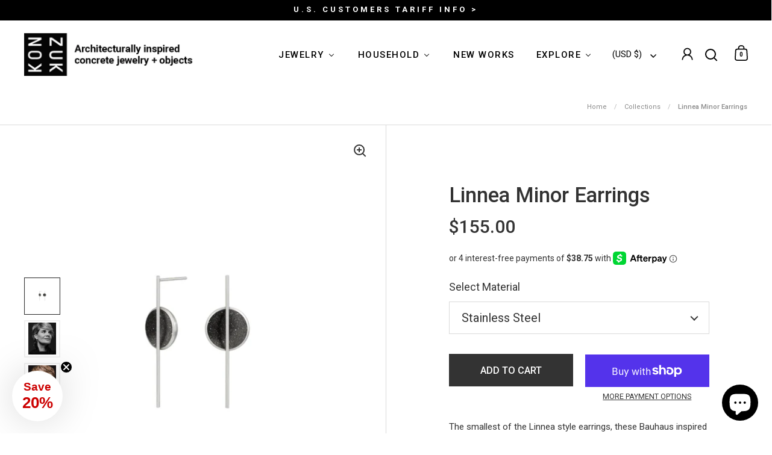

--- FILE ---
content_type: text/html; charset=utf-8
request_url: https://konzukshop.com/products/linnea-minor-earrings
body_size: 60239
content:
<!doctype html><html class="no-js" lang="en" dir="ltr">
<head>

  <meta charset="utf-8">
  <meta name="viewport" content="width=device-width, initial-scale=1.0, height=device-height, minimum-scale=1.0">
  <meta http-equiv="X-UA-Compatible" content="IE=edge"><link rel="shortcut icon" href="//konzukshop.com/cdn/shop/files/Konzuk-Logo-Favicon.jpg?crop=center&height=32&v=1613576740&width=32" type="image/png" /><title>Linnea Minor Earrings &ndash; KONZUK
</title><meta name="description" content="Available in Stainless Steel or Solid 14k Gold. These Bauhaus inspired black concrete and diamond dust earrings are set in a stainless steel dome. The vertical linear element adds elegance and timelessness paired with modernist minimalism. Small and light enough for everyday wear.">

<meta property="og:site_name" content="KONZUK">
<meta property="og:url" content="https://konzukshop.com/products/linnea-minor-earrings">
<meta property="og:title" content="Linnea Minor Earrings">
<meta property="og:type" content="product">
<meta property="og:description" content="Available in Stainless Steel or Solid 14k Gold. These Bauhaus inspired black concrete and diamond dust earrings are set in a stainless steel dome. The vertical linear element adds elegance and timelessness paired with modernist minimalism. Small and light enough for everyday wear."><meta property="og:image" content="http://konzukshop.com/cdn/shop/products/KONZUK-Continuum2-LinneaMinor-Ears.png?v=1600905869">
  <meta property="og:image:secure_url" content="https://konzukshop.com/cdn/shop/products/KONZUK-Continuum2-LinneaMinor-Ears.png?v=1600905869">
  <meta property="og:image:width" content="1920">
  <meta property="og:image:height" content="2160"><meta property="og:price:amount" content="155.00">
  <meta property="og:price:currency" content="USD"><meta name="twitter:card" content="summary_large_image">
<meta name="twitter:title" content="Linnea Minor Earrings">
<meta name="twitter:description" content="Available in Stainless Steel or Solid 14k Gold. These Bauhaus inspired black concrete and diamond dust earrings are set in a stainless steel dome. The vertical linear element adds elegance and timelessness paired with modernist minimalism. Small and light enough for everyday wear."><script type="application/ld+json">
  [
    {
      "@context": "https://schema.org",
      "@type": "WebSite",
      "name": "KONZUK",
      "url": "https:\/\/konzukshop.com"
    },
    {
      "@context": "https://schema.org",
      "@type": "Organization",
      "name": "KONZUK",
      "url": "https:\/\/konzukshop.com"
    }
  ]
</script>

<script type="application/ld+json">
{
  "@context": "http://schema.org",
  "@type": "BreadcrumbList",
  "itemListElement": [
    {
      "@type": "ListItem",
      "position": 1,
      "name": "Home",
      "item": "https://konzukshop.com"
    },{
        "@type": "ListItem",
        "position": 2,
        "name": "Linnea Minor Earrings",
        "item": "https://konzukshop.com/products/linnea-minor-earrings"
      }]
}
</script><script type="application/ld+json">
  {
    "@context": "http://schema.org",
    "@type": "Product",
    "name": "Linnea Minor Earrings",
    "url": "https:\/\/konzukshop.com\/products\/linnea-minor-earrings",
    "offers": [{
          "@type" : "Offer","sku": "Linnea Minor Earrings-1","gtin13": 3192655163661,"availability" : "http://schema.org/InStock",
          "price" : 155.0,
          "priceCurrency" : "USD",
          "url" : "https:\/\/konzukshop.com\/products\/linnea-minor-earrings?variant=29695816499298"
        }
],
    "brand": {
      "@type": "Brand",
      "name": "__"
    },
    "description": "The smallest of the Linnea style earrings, these Bauhaus inspired black concrete and diamond dust earrings are set in a stainless steel dome. The vertical linear element adds elegance and timelessness paired with modernist minimalism. Small and light enough for everyday wear.\nAvailable in Stainless Steel, or Solid 14k Gold (see here).  \n\nSpecifications\n\n\n\nMaterials\n\n\nStainless Steel \/ 14k Gold \/ Concrete \/ Diamond Dust\n\n\n\nSize\n40mm x 12.5mm x 6mm\n\n\nLead Time\n5 business days (gold) \/ 48 hours (stainless)\n\n\n\n \n",
    "category": "Earrings","sku": "Linnea Minor Earrings-1",
    "image": {
      "@type": "ImageObject",
      "url": "https:\/\/konzukshop.com\/cdn\/shop\/products\/KONZUK-Continuum2-LinneaMinor-Ears.png?v=1600905869",
      "image": "https:\/\/konzukshop.com\/cdn\/shop\/products\/KONZUK-Continuum2-LinneaMinor-Ears.png?v=1600905869",
      "name": "The minimalist earrings Linnea Minor sparkle with diamond dust and black concrete set into a stainless steel dome architecturally suspended from an elegant steel post. ",
      "width": "1920",
      "height": "2160"
    }
  }
  </script><link rel="canonical" href="https://konzukshop.com/products/linnea-minor-earrings">

  <link rel="preconnect" href="https://cdn.shopify.com"><link rel="preconnect" href="https://fonts.shopifycdn.com" crossorigin><link href="//konzukshop.com/cdn/shop/t/34/assets/theme.css?v=171197124108548854991742515641" as="style" rel="preload"><link href="//konzukshop.com/cdn/shop/t/34/assets/section-header.css?v=107821480788610317671732736180" as="style" rel="preload"><link href="//konzukshop.com/cdn/shop/t/34/assets/component-slider.css?v=8095672625576475451732736180" as="style" rel="preload"><link href="//konzukshop.com/cdn/shop/t/34/assets/component-product-item.css?v=67732829052295125411732736180" as="style" rel="preload"><link href="//konzukshop.com/cdn/shop/t/34/assets/section-main-product.css?v=178969911974351904171732736180" as="style" rel="preload"><link rel="preload" as="image" href="//konzukshop.com/cdn/shop/products/KONZUK-Continuum2-LinneaMinor-Ears.png?v=1600905869&width=480" imagesrcset="//konzukshop.com/cdn/shop/products/KONZUK-Continuum2-LinneaMinor-Ears.png?v=1600905869&width=240 240w,//konzukshop.com/cdn/shop/products/KONZUK-Continuum2-LinneaMinor-Ears.png?v=1600905869&width=360 360w,//konzukshop.com/cdn/shop/products/KONZUK-Continuum2-LinneaMinor-Ears.png?v=1600905869&width=420 420w,//konzukshop.com/cdn/shop/products/KONZUK-Continuum2-LinneaMinor-Ears.png?v=1600905869&width=480 480w,//konzukshop.com/cdn/shop/products/KONZUK-Continuum2-LinneaMinor-Ears.png?v=1600905869&width=640 640w,//konzukshop.com/cdn/shop/products/KONZUK-Continuum2-LinneaMinor-Ears.png?v=1600905869&width=840 840w,//konzukshop.com/cdn/shop/products/KONZUK-Continuum2-LinneaMinor-Ears.png?v=1600905869&width=1080 1080w,//konzukshop.com/cdn/shop/products/KONZUK-Continuum2-LinneaMinor-Ears.png?v=1600905869&width=1280 1280w,//konzukshop.com/cdn/shop/products/KONZUK-Continuum2-LinneaMinor-Ears.png?v=1600905869&width=1540 1540w,//konzukshop.com/cdn/shop/products/KONZUK-Continuum2-LinneaMinor-Ears.png?v=1600905869&width=1860 1860w" imagesizes="(max-width: 1024px) and (orientation: portrait) 100vw, (max-width: 768px) 100vw, 50vw"><link rel="preload" href="//konzukshop.com/cdn/fonts/roboto/roboto_n4.2019d890f07b1852f56ce63ba45b2db45d852cba.woff2" as="font" type="font/woff2" crossorigin><link rel="preload" href="//konzukshop.com/cdn/fonts/roboto/roboto_n4.2019d890f07b1852f56ce63ba45b2db45d852cba.woff2" as="font" type="font/woff2" crossorigin><style>



@font-face {
  font-family: Roboto;
  font-weight: 400;
  font-style: normal;
  font-display: swap;
  src: url("//konzukshop.com/cdn/fonts/roboto/roboto_n4.2019d890f07b1852f56ce63ba45b2db45d852cba.woff2") format("woff2"),
       url("//konzukshop.com/cdn/fonts/roboto/roboto_n4.238690e0007583582327135619c5f7971652fa9d.woff") format("woff");
}
@font-face {
  font-family: Roboto;
  font-weight: 400;
  font-style: normal;
  font-display: swap;
  src: url("//konzukshop.com/cdn/fonts/roboto/roboto_n4.2019d890f07b1852f56ce63ba45b2db45d852cba.woff2") format("woff2"),
       url("//konzukshop.com/cdn/fonts/roboto/roboto_n4.238690e0007583582327135619c5f7971652fa9d.woff") format("woff");
}
@font-face {
  font-family: Roboto;
  font-weight: 500;
  font-style: normal;
  font-display: swap;
  src: url("//konzukshop.com/cdn/fonts/roboto/roboto_n5.250d51708d76acbac296b0e21ede8f81de4e37aa.woff2") format("woff2"),
       url("//konzukshop.com/cdn/fonts/roboto/roboto_n5.535e8c56f4cbbdea416167af50ab0ff1360a3949.woff") format("woff");
}
@font-face {
  font-family: Roboto;
  font-weight: 400;
  font-style: italic;
  font-display: swap;
  src: url("//konzukshop.com/cdn/fonts/roboto/roboto_i4.57ce898ccda22ee84f49e6b57ae302250655e2d4.woff2") format("woff2"),
       url("//konzukshop.com/cdn/fonts/roboto/roboto_i4.b21f3bd061cbcb83b824ae8c7671a82587b264bf.woff") format("woff");
}
</style>
<style>

  :root {

    /* Main color scheme */

    --main-text: #333333;
    --main-text-hover: rgba(51, 51, 51, 0.82);
    --main-text-foreground: #fff;
    
    --main-background: #ffffff;
    --main-background-secondary: rgba(51, 51, 51, 0.18);
    --main-background-third: rgba(51, 51, 51, 0.03);
    --main-borders: rgba(51, 51, 51, 0.08);
    --grid-borders: rgba(51, 51, 51, 0.18);

    /* Header & sidebars color scheme */
    
    --header-text: #000000;
    --header-text-foreground: #fff;
    
    --header-background: #ffffff;
    --header-background-secondary: rgba(0, 0, 0, 0.18);
    --header-borders: rgba(0, 0, 0, 0.08);
    --header-grid-borders: rgba(0, 0, 0, 0.18);--cart-image-border: 1px solid #f1f1f1;/* Footer color scheme */

    --footer-text: ;
    --footer-text-foreground: #fff;
    
    --footer-background: ;
    --footer-background-secondary: ;
    --footer-borders: ;

    --grid-image-padding: 3%;
    --grid-image-background: rgba(0,0,0,0);

    /* Buttons radius */

    --buttons-radius: 30px;

    /* Font variables */

    --font-stack-headings: Roboto, sans-serif;
    --font-weight-headings: 400;
    --font-style-headings: normal;

    --font-stack-body: Roboto, sans-serif;
    --font-weight-body: 400;--font-weight-body-bold: 500;--font-style-body: normal;

    --base-headings-size: 58;
    --base-headings-line: 1;
    --base-body-size: 20;
    --base-body-line: 1.7;

  }

  select, .regular-select-cover, .facets__disclosure:after {
    background-image: url("data:image/svg+xml,%0A%3Csvg width='14' height='9' viewBox='0 0 14 9' fill='none' xmlns='http://www.w3.org/2000/svg'%3E%3Cpath d='M8.42815 7.47604L7.01394 8.89025L0.528658 2.40497L1.94287 0.990753L8.42815 7.47604Z' fill='rgb(51, 51, 51)'/%3E%3Cpath d='M6.98591 8.89025L5.5717 7.47604L12.057 0.990755L13.4712 2.40497L6.98591 8.89025Z' fill='rgb(51, 51, 51)'/%3E%3C/svg%3E%0A");
  }sidebar-drawer {
      --main-background: #dfdfe3;
    }</style><link href="//konzukshop.com/cdn/shop/t/34/assets/theme.css?v=171197124108548854991742515641" rel="stylesheet" type="text/css" media="all" />

  <script>window.performance && window.performance.mark && window.performance.mark('shopify.content_for_header.start');</script><meta name="google-site-verification" content="kWrpHYXX0CwJKsjXBx5vDsn4y1HbSOWFT_LNTEQUpFU">
<meta id="shopify-digital-wallet" name="shopify-digital-wallet" content="/6334349410/digital_wallets/dialog">
<meta name="shopify-checkout-api-token" content="34f379a94794288d46abb965e1991614">
<meta id="in-context-paypal-metadata" data-shop-id="6334349410" data-venmo-supported="false" data-environment="production" data-locale="en_US" data-paypal-v4="true" data-currency="USD">
<link rel="alternate" hreflang="x-default" href="https://konzukshop.com/en-ca/products/linnea-minor-earrings">
<link rel="alternate" hreflang="en" href="https://konzukshop.com/en-ca/products/linnea-minor-earrings">
<link rel="alternate" hreflang="en-AE" href="https://konzukshop.com/en-ae/products/linnea-minor-earrings">
<link rel="alternate" hreflang="en-MX" href="https://konzukshop.com/en-mx/products/linnea-minor-earrings">
<link rel="alternate" hreflang="en-AR" href="https://konzukshop.com/products/linnea-minor-earrings">
<link rel="alternate" hreflang="en-AT" href="https://konzukshop.com/products/linnea-minor-earrings">
<link rel="alternate" hreflang="en-AU" href="https://konzukshop.com/products/linnea-minor-earrings">
<link rel="alternate" hreflang="en-BE" href="https://konzukshop.com/products/linnea-minor-earrings">
<link rel="alternate" hreflang="en-BR" href="https://konzukshop.com/products/linnea-minor-earrings">
<link rel="alternate" hreflang="en-CH" href="https://konzukshop.com/products/linnea-minor-earrings">
<link rel="alternate" hreflang="en-CR" href="https://konzukshop.com/products/linnea-minor-earrings">
<link rel="alternate" hreflang="en-DE" href="https://konzukshop.com/products/linnea-minor-earrings">
<link rel="alternate" hreflang="en-DK" href="https://konzukshop.com/products/linnea-minor-earrings">
<link rel="alternate" hreflang="en-EE" href="https://konzukshop.com/products/linnea-minor-earrings">
<link rel="alternate" hreflang="en-ES" href="https://konzukshop.com/products/linnea-minor-earrings">
<link rel="alternate" hreflang="en-FI" href="https://konzukshop.com/products/linnea-minor-earrings">
<link rel="alternate" hreflang="en-FR" href="https://konzukshop.com/products/linnea-minor-earrings">
<link rel="alternate" hreflang="en-GB" href="https://konzukshop.com/products/linnea-minor-earrings">
<link rel="alternate" hreflang="en-GR" href="https://konzukshop.com/products/linnea-minor-earrings">
<link rel="alternate" hreflang="en-HK" href="https://konzukshop.com/products/linnea-minor-earrings">
<link rel="alternate" hreflang="en-IE" href="https://konzukshop.com/products/linnea-minor-earrings">
<link rel="alternate" hreflang="en-IT" href="https://konzukshop.com/products/linnea-minor-earrings">
<link rel="alternate" hreflang="en-JP" href="https://konzukshop.com/products/linnea-minor-earrings">
<link rel="alternate" hreflang="en-LV" href="https://konzukshop.com/products/linnea-minor-earrings">
<link rel="alternate" hreflang="en-MC" href="https://konzukshop.com/products/linnea-minor-earrings">
<link rel="alternate" hreflang="en-NL" href="https://konzukshop.com/products/linnea-minor-earrings">
<link rel="alternate" hreflang="en-NO" href="https://konzukshop.com/products/linnea-minor-earrings">
<link rel="alternate" hreflang="en-NZ" href="https://konzukshop.com/products/linnea-minor-earrings">
<link rel="alternate" hreflang="en-PT" href="https://konzukshop.com/products/linnea-minor-earrings">
<link rel="alternate" hreflang="en-SE" href="https://konzukshop.com/products/linnea-minor-earrings">
<link rel="alternate" hreflang="en-SG" href="https://konzukshop.com/products/linnea-minor-earrings">
<link rel="alternate" hreflang="en-US" href="https://konzukshop.com/products/linnea-minor-earrings">
<link rel="alternate" hreflang="en-VE" href="https://konzukshop.com/products/linnea-minor-earrings">
<link rel="alternate" type="application/json+oembed" href="https://konzukshop.com/products/linnea-minor-earrings.oembed">
<script async="async" src="/checkouts/internal/preloads.js?locale=en-US"></script>
<link rel="preconnect" href="https://shop.app" crossorigin="anonymous">
<script async="async" src="https://shop.app/checkouts/internal/preloads.js?locale=en-US&shop_id=6334349410" crossorigin="anonymous"></script>
<script id="shopify-features" type="application/json">{"accessToken":"34f379a94794288d46abb965e1991614","betas":["rich-media-storefront-analytics"],"domain":"konzukshop.com","predictiveSearch":true,"shopId":6334349410,"locale":"en"}</script>
<script>var Shopify = Shopify || {};
Shopify.shop = "konzukshop-com.myshopify.com";
Shopify.locale = "en";
Shopify.currency = {"active":"USD","rate":"1.0"};
Shopify.country = "US";
Shopify.theme = {"name":"KONZUK | Split | Responsive Images | Nov 27, 2024","id":133092409459,"schema_name":"Split","schema_version":"4.1.3","theme_store_id":842,"role":"main"};
Shopify.theme.handle = "null";
Shopify.theme.style = {"id":null,"handle":null};
Shopify.cdnHost = "konzukshop.com/cdn";
Shopify.routes = Shopify.routes || {};
Shopify.routes.root = "/";</script>
<script type="module">!function(o){(o.Shopify=o.Shopify||{}).modules=!0}(window);</script>
<script>!function(o){function n(){var o=[];function n(){o.push(Array.prototype.slice.apply(arguments))}return n.q=o,n}var t=o.Shopify=o.Shopify||{};t.loadFeatures=n(),t.autoloadFeatures=n()}(window);</script>
<script>
  window.ShopifyPay = window.ShopifyPay || {};
  window.ShopifyPay.apiHost = "shop.app\/pay";
  window.ShopifyPay.redirectState = null;
</script>
<script id="shop-js-analytics" type="application/json">{"pageType":"product"}</script>
<script defer="defer" async type="module" src="//konzukshop.com/cdn/shopifycloud/shop-js/modules/v2/client.init-shop-cart-sync_BT-GjEfc.en.esm.js"></script>
<script defer="defer" async type="module" src="//konzukshop.com/cdn/shopifycloud/shop-js/modules/v2/chunk.common_D58fp_Oc.esm.js"></script>
<script defer="defer" async type="module" src="//konzukshop.com/cdn/shopifycloud/shop-js/modules/v2/chunk.modal_xMitdFEc.esm.js"></script>
<script type="module">
  await import("//konzukshop.com/cdn/shopifycloud/shop-js/modules/v2/client.init-shop-cart-sync_BT-GjEfc.en.esm.js");
await import("//konzukshop.com/cdn/shopifycloud/shop-js/modules/v2/chunk.common_D58fp_Oc.esm.js");
await import("//konzukshop.com/cdn/shopifycloud/shop-js/modules/v2/chunk.modal_xMitdFEc.esm.js");

  window.Shopify.SignInWithShop?.initShopCartSync?.({"fedCMEnabled":true,"windoidEnabled":true});

</script>
<script>
  window.Shopify = window.Shopify || {};
  if (!window.Shopify.featureAssets) window.Shopify.featureAssets = {};
  window.Shopify.featureAssets['shop-js'] = {"shop-cart-sync":["modules/v2/client.shop-cart-sync_DZOKe7Ll.en.esm.js","modules/v2/chunk.common_D58fp_Oc.esm.js","modules/v2/chunk.modal_xMitdFEc.esm.js"],"init-fed-cm":["modules/v2/client.init-fed-cm_B6oLuCjv.en.esm.js","modules/v2/chunk.common_D58fp_Oc.esm.js","modules/v2/chunk.modal_xMitdFEc.esm.js"],"shop-cash-offers":["modules/v2/client.shop-cash-offers_D2sdYoxE.en.esm.js","modules/v2/chunk.common_D58fp_Oc.esm.js","modules/v2/chunk.modal_xMitdFEc.esm.js"],"shop-login-button":["modules/v2/client.shop-login-button_QeVjl5Y3.en.esm.js","modules/v2/chunk.common_D58fp_Oc.esm.js","modules/v2/chunk.modal_xMitdFEc.esm.js"],"pay-button":["modules/v2/client.pay-button_DXTOsIq6.en.esm.js","modules/v2/chunk.common_D58fp_Oc.esm.js","modules/v2/chunk.modal_xMitdFEc.esm.js"],"shop-button":["modules/v2/client.shop-button_DQZHx9pm.en.esm.js","modules/v2/chunk.common_D58fp_Oc.esm.js","modules/v2/chunk.modal_xMitdFEc.esm.js"],"avatar":["modules/v2/client.avatar_BTnouDA3.en.esm.js"],"init-windoid":["modules/v2/client.init-windoid_CR1B-cfM.en.esm.js","modules/v2/chunk.common_D58fp_Oc.esm.js","modules/v2/chunk.modal_xMitdFEc.esm.js"],"init-shop-for-new-customer-accounts":["modules/v2/client.init-shop-for-new-customer-accounts_C_vY_xzh.en.esm.js","modules/v2/client.shop-login-button_QeVjl5Y3.en.esm.js","modules/v2/chunk.common_D58fp_Oc.esm.js","modules/v2/chunk.modal_xMitdFEc.esm.js"],"init-shop-email-lookup-coordinator":["modules/v2/client.init-shop-email-lookup-coordinator_BI7n9ZSv.en.esm.js","modules/v2/chunk.common_D58fp_Oc.esm.js","modules/v2/chunk.modal_xMitdFEc.esm.js"],"init-shop-cart-sync":["modules/v2/client.init-shop-cart-sync_BT-GjEfc.en.esm.js","modules/v2/chunk.common_D58fp_Oc.esm.js","modules/v2/chunk.modal_xMitdFEc.esm.js"],"shop-toast-manager":["modules/v2/client.shop-toast-manager_DiYdP3xc.en.esm.js","modules/v2/chunk.common_D58fp_Oc.esm.js","modules/v2/chunk.modal_xMitdFEc.esm.js"],"init-customer-accounts":["modules/v2/client.init-customer-accounts_D9ZNqS-Q.en.esm.js","modules/v2/client.shop-login-button_QeVjl5Y3.en.esm.js","modules/v2/chunk.common_D58fp_Oc.esm.js","modules/v2/chunk.modal_xMitdFEc.esm.js"],"init-customer-accounts-sign-up":["modules/v2/client.init-customer-accounts-sign-up_iGw4briv.en.esm.js","modules/v2/client.shop-login-button_QeVjl5Y3.en.esm.js","modules/v2/chunk.common_D58fp_Oc.esm.js","modules/v2/chunk.modal_xMitdFEc.esm.js"],"shop-follow-button":["modules/v2/client.shop-follow-button_CqMgW2wH.en.esm.js","modules/v2/chunk.common_D58fp_Oc.esm.js","modules/v2/chunk.modal_xMitdFEc.esm.js"],"checkout-modal":["modules/v2/client.checkout-modal_xHeaAweL.en.esm.js","modules/v2/chunk.common_D58fp_Oc.esm.js","modules/v2/chunk.modal_xMitdFEc.esm.js"],"shop-login":["modules/v2/client.shop-login_D91U-Q7h.en.esm.js","modules/v2/chunk.common_D58fp_Oc.esm.js","modules/v2/chunk.modal_xMitdFEc.esm.js"],"lead-capture":["modules/v2/client.lead-capture_BJmE1dJe.en.esm.js","modules/v2/chunk.common_D58fp_Oc.esm.js","modules/v2/chunk.modal_xMitdFEc.esm.js"],"payment-terms":["modules/v2/client.payment-terms_Ci9AEqFq.en.esm.js","modules/v2/chunk.common_D58fp_Oc.esm.js","modules/v2/chunk.modal_xMitdFEc.esm.js"]};
</script>
<script id="__st">var __st={"a":6334349410,"offset":-28800,"reqid":"21384436-420d-461b-b3b4-3a8aa2552fd0-1769266679","pageurl":"konzukshop.com\/products\/linnea-minor-earrings","u":"88e5407ea363","p":"product","rtyp":"product","rid":1877753495650};</script>
<script>window.ShopifyPaypalV4VisibilityTracking = true;</script>
<script id="captcha-bootstrap">!function(){'use strict';const t='contact',e='account',n='new_comment',o=[[t,t],['blogs',n],['comments',n],[t,'customer']],c=[[e,'customer_login'],[e,'guest_login'],[e,'recover_customer_password'],[e,'create_customer']],r=t=>t.map((([t,e])=>`form[action*='/${t}']:not([data-nocaptcha='true']) input[name='form_type'][value='${e}']`)).join(','),a=t=>()=>t?[...document.querySelectorAll(t)].map((t=>t.form)):[];function s(){const t=[...o],e=r(t);return a(e)}const i='password',u='form_key',d=['recaptcha-v3-token','g-recaptcha-response','h-captcha-response',i],f=()=>{try{return window.sessionStorage}catch{return}},m='__shopify_v',_=t=>t.elements[u];function p(t,e,n=!1){try{const o=window.sessionStorage,c=JSON.parse(o.getItem(e)),{data:r}=function(t){const{data:e,action:n}=t;return t[m]||n?{data:e,action:n}:{data:t,action:n}}(c);for(const[e,n]of Object.entries(r))t.elements[e]&&(t.elements[e].value=n);n&&o.removeItem(e)}catch(o){console.error('form repopulation failed',{error:o})}}const l='form_type',E='cptcha';function T(t){t.dataset[E]=!0}const w=window,h=w.document,L='Shopify',v='ce_forms',y='captcha';let A=!1;((t,e)=>{const n=(g='f06e6c50-85a8-45c8-87d0-21a2b65856fe',I='https://cdn.shopify.com/shopifycloud/storefront-forms-hcaptcha/ce_storefront_forms_captcha_hcaptcha.v1.5.2.iife.js',D={infoText:'Protected by hCaptcha',privacyText:'Privacy',termsText:'Terms'},(t,e,n)=>{const o=w[L][v],c=o.bindForm;if(c)return c(t,g,e,D).then(n);var r;o.q.push([[t,g,e,D],n]),r=I,A||(h.body.append(Object.assign(h.createElement('script'),{id:'captcha-provider',async:!0,src:r})),A=!0)});var g,I,D;w[L]=w[L]||{},w[L][v]=w[L][v]||{},w[L][v].q=[],w[L][y]=w[L][y]||{},w[L][y].protect=function(t,e){n(t,void 0,e),T(t)},Object.freeze(w[L][y]),function(t,e,n,w,h,L){const[v,y,A,g]=function(t,e,n){const i=e?o:[],u=t?c:[],d=[...i,...u],f=r(d),m=r(i),_=r(d.filter((([t,e])=>n.includes(e))));return[a(f),a(m),a(_),s()]}(w,h,L),I=t=>{const e=t.target;return e instanceof HTMLFormElement?e:e&&e.form},D=t=>v().includes(t);t.addEventListener('submit',(t=>{const e=I(t);if(!e)return;const n=D(e)&&!e.dataset.hcaptchaBound&&!e.dataset.recaptchaBound,o=_(e),c=g().includes(e)&&(!o||!o.value);(n||c)&&t.preventDefault(),c&&!n&&(function(t){try{if(!f())return;!function(t){const e=f();if(!e)return;const n=_(t);if(!n)return;const o=n.value;o&&e.removeItem(o)}(t);const e=Array.from(Array(32),(()=>Math.random().toString(36)[2])).join('');!function(t,e){_(t)||t.append(Object.assign(document.createElement('input'),{type:'hidden',name:u})),t.elements[u].value=e}(t,e),function(t,e){const n=f();if(!n)return;const o=[...t.querySelectorAll(`input[type='${i}']`)].map((({name:t})=>t)),c=[...d,...o],r={};for(const[a,s]of new FormData(t).entries())c.includes(a)||(r[a]=s);n.setItem(e,JSON.stringify({[m]:1,action:t.action,data:r}))}(t,e)}catch(e){console.error('failed to persist form',e)}}(e),e.submit())}));const S=(t,e)=>{t&&!t.dataset[E]&&(n(t,e.some((e=>e===t))),T(t))};for(const o of['focusin','change'])t.addEventListener(o,(t=>{const e=I(t);D(e)&&S(e,y())}));const B=e.get('form_key'),M=e.get(l),P=B&&M;t.addEventListener('DOMContentLoaded',(()=>{const t=y();if(P)for(const e of t)e.elements[l].value===M&&p(e,B);[...new Set([...A(),...v().filter((t=>'true'===t.dataset.shopifyCaptcha))])].forEach((e=>S(e,t)))}))}(h,new URLSearchParams(w.location.search),n,t,e,['guest_login'])})(!0,!0)}();</script>
<script integrity="sha256-4kQ18oKyAcykRKYeNunJcIwy7WH5gtpwJnB7kiuLZ1E=" data-source-attribution="shopify.loadfeatures" defer="defer" src="//konzukshop.com/cdn/shopifycloud/storefront/assets/storefront/load_feature-a0a9edcb.js" crossorigin="anonymous"></script>
<script crossorigin="anonymous" defer="defer" src="//konzukshop.com/cdn/shopifycloud/storefront/assets/shopify_pay/storefront-65b4c6d7.js?v=20250812"></script>
<script data-source-attribution="shopify.dynamic_checkout.dynamic.init">var Shopify=Shopify||{};Shopify.PaymentButton=Shopify.PaymentButton||{isStorefrontPortableWallets:!0,init:function(){window.Shopify.PaymentButton.init=function(){};var t=document.createElement("script");t.src="https://konzukshop.com/cdn/shopifycloud/portable-wallets/latest/portable-wallets.en.js",t.type="module",document.head.appendChild(t)}};
</script>
<script data-source-attribution="shopify.dynamic_checkout.buyer_consent">
  function portableWalletsHideBuyerConsent(e){var t=document.getElementById("shopify-buyer-consent"),n=document.getElementById("shopify-subscription-policy-button");t&&n&&(t.classList.add("hidden"),t.setAttribute("aria-hidden","true"),n.removeEventListener("click",e))}function portableWalletsShowBuyerConsent(e){var t=document.getElementById("shopify-buyer-consent"),n=document.getElementById("shopify-subscription-policy-button");t&&n&&(t.classList.remove("hidden"),t.removeAttribute("aria-hidden"),n.addEventListener("click",e))}window.Shopify?.PaymentButton&&(window.Shopify.PaymentButton.hideBuyerConsent=portableWalletsHideBuyerConsent,window.Shopify.PaymentButton.showBuyerConsent=portableWalletsShowBuyerConsent);
</script>
<script>
  function portableWalletsCleanup(e){e&&e.src&&console.error("Failed to load portable wallets script "+e.src);var t=document.querySelectorAll("shopify-accelerated-checkout .shopify-payment-button__skeleton, shopify-accelerated-checkout-cart .wallet-cart-button__skeleton"),e=document.getElementById("shopify-buyer-consent");for(let e=0;e<t.length;e++)t[e].remove();e&&e.remove()}function portableWalletsNotLoadedAsModule(e){e instanceof ErrorEvent&&"string"==typeof e.message&&e.message.includes("import.meta")&&"string"==typeof e.filename&&e.filename.includes("portable-wallets")&&(window.removeEventListener("error",portableWalletsNotLoadedAsModule),window.Shopify.PaymentButton.failedToLoad=e,"loading"===document.readyState?document.addEventListener("DOMContentLoaded",window.Shopify.PaymentButton.init):window.Shopify.PaymentButton.init())}window.addEventListener("error",portableWalletsNotLoadedAsModule);
</script>

<script type="module" src="https://konzukshop.com/cdn/shopifycloud/portable-wallets/latest/portable-wallets.en.js" onError="portableWalletsCleanup(this)" crossorigin="anonymous"></script>
<script nomodule>
  document.addEventListener("DOMContentLoaded", portableWalletsCleanup);
</script>

<link id="shopify-accelerated-checkout-styles" rel="stylesheet" media="screen" href="https://konzukshop.com/cdn/shopifycloud/portable-wallets/latest/accelerated-checkout-backwards-compat.css" crossorigin="anonymous">
<style id="shopify-accelerated-checkout-cart">
        #shopify-buyer-consent {
  margin-top: 1em;
  display: inline-block;
  width: 100%;
}

#shopify-buyer-consent.hidden {
  display: none;
}

#shopify-subscription-policy-button {
  background: none;
  border: none;
  padding: 0;
  text-decoration: underline;
  font-size: inherit;
  cursor: pointer;
}

#shopify-subscription-policy-button::before {
  box-shadow: none;
}

      </style>

<script>window.performance && window.performance.mark && window.performance.mark('shopify.content_for_header.end');</script>

  <script>
    const rbi = [];
    const ribSetSize = (img) => {
      if ( img.offsetWidth / parseInt(img.dataset.ratio) < img.offsetHeight ) {
        img.setAttribute('sizes', `${Math.ceil(img.offsetHeight * parseInt(img.dataset.ratio))}px`);
      } else {
        img.setAttribute('sizes', `${Math.ceil(img.offsetWidth)}px`);
      }
    }
    function debounce(fn, wait) {
      let t;
      return (...args) => {
        clearTimeout(t);
        t = setTimeout(() => fn.apply(this, args), wait);
      };
    }
    window.KEYCODES = {
      TAB: 9,
      ESC: 27,
      DOWN: 40,
      RIGHT: 39,
      UP: 38,
      LEFT: 37,
      RETURN: 13
    };
    window.addEventListener('resize', debounce(()=>{
      for ( let img of rbi ) {
        ribSetSize(img);
      }
    }, 250));
  </script>

  <script>
    const ProductHeaderHelper = productSelector => {
      const originalHeader = document.querySelector(`${productSelector} .product-header`);
      let duplicateHeader = document.createElement('div');
      duplicateHeader.classList = 'product-header product-header--mobile';
      duplicateHeader.innerHTML = document.querySelector(`${productSelector} product-header`).innerHTML;
      duplicateHeader.querySelector('.price-reviews').id = "";
      document.querySelector(`${productSelector}`).prepend(duplicateHeader);
      const headerObserver = new MutationObserver(mutations=>{
        for ( const mutation of mutations ) {
          duplicateHeader.innerHTML = originalHeader.innerHTML;
        }
      });
      headerObserver.observe(originalHeader,{ attributes: false, childList: true, subtree: true })
    }
  </script><noscript>
    <link rel="stylesheet" href="//konzukshop.com/cdn/shop/t/34/assets/theme-noscript.css?v=78259120545182003951732736180">
  </noscript>

  <script src="//konzukshop.com/cdn/shop/t/34/assets/component-video-background.js?v=144337521800850417181732736180" defer></script>




<script src="https://code.jquery.com/jquery-3.7.1.min.js" integrity="sha256-/JqT3SQfawRcv/BIHPThkBvs0OEvtFFmqPF/lYI/Cxo=" crossorigin="anonymous"></script>

<script>
  document.addEventListener("DOMContentLoaded", function(event) {
  
  setTimeout(() => {
$(".wsg-signup-link a").attr('href','/account');
}, "1500");

setTimeout(() => {
$('#wsg-login-link').css({
    'color': 'blue',
    'text-decoration': 'underline'
});
 }, "1500");
  
    const style = document.getElementById('wsg-custom-style');
    if (typeof window.isWsgCustomer != "undefined" && isWsgCustomer) {
      style.innerHTML = `
        ${style.innerHTML} 
        /* A friend of hideWsg - this will _show_ only for wsg customers. Add class to an element to use */
        .showWsg {
          display: unset;
        }
        /* wholesale only CSS */
        .additional-checkout-buttons, .shopify-payment-button {
          display: none !important;
        }
        .wsg-proxy-container select {
          background-color: 
          ${
        document.querySelector('input').style.backgroundColor
          ? document.querySelector('input').style.backgroundColor
          : 'white'
        } !important;
        }
      `;
    } else {
      style.innerHTML = `
        ${style.innerHTML}
        /* Add CSS rules here for NOT wsg customers - great to hide elements from retail when we can't access the code driving the element */
        
      `;
    }

    if (typeof window.embedButtonBg !== undefined && typeof window.embedButtonText !== undefined && window.embedButtonBg !== window.embedButtonText) {
      style.innerHTML = `
        ${style.innerHTML}
        .wsg-button-fix {
          background: ${embedButtonBg} !important;
          border-color: ${embedButtonBg} !important;
          color: ${embedButtonText} !important;
        }
      `;
    }

    // =========================
    //         CUSTOM JS
    // ==========================
    if (document.querySelector(".wsg-proxy-container")) {
      initNodeObserver(wsgCustomJs);
    }
  })

  function wsgCustomJs() {

    // update button classes
    const button = document.querySelectorAll(".wsg-button-fix");
    let buttonClass = "xxButtonClassesHerexx";
    buttonClass = buttonClass.split(" ");
    for (let i = 0; i < button.length; i++) {
      button[i].classList.add(... buttonClass);
    }

    // wsgCustomJs window placeholder
    // update secondary btn color on proxy cart
    if (document.getElementById("wsg-checkout-one")) {
      const checkoutButton = document.getElementById("wsg-checkout-one");
      let wsgBtnColor = window.getComputedStyle(checkoutButton).backgroundColor;
      let wsgBtnBackground = "none";
      let wsgBtnBorder = "thin solid " + wsgBtnColor;
      let wsgBtnPadding = window.getComputedStyle(checkoutButton).padding;
      let spofBtn = document.querySelectorAll(".spof-btn");
      for (let i = 0; i < spofBtn.length; i++) {
        spofBtn[i].style.background = wsgBtnBackground;
        spofBtn[i].style.color = wsgBtnColor;
        spofBtn[i].style.border = wsgBtnBorder;
        spofBtn[i].style.padding = wsgBtnPadding;
      }
    }

    // update Quick Order Form label
    if (typeof window.embedSPOFLabel != "undefined" && embedSPOFLabel) {
      document.querySelectorAll(".spof-btn").forEach(function(spofBtn) {
        spofBtn.removeAttribute("data-translation-selector");
        spofBtn.innerHTML = embedSPOFLabel;
      });
    }
  }

  function initNodeObserver(onChangeNodeCallback) {

    // Select the node that will be observed for mutations
    const targetNode = document.querySelector(".wsg-proxy-container");

    // Options for the observer (which mutations to observe)
    const config = {
      attributes: true,
      childList: true,
      subtree: true
    };

    // Callback function to execute when mutations are observed
    const callback = function(mutationsList, observer) {
      for (const mutation of mutationsList) {
        if (mutation.type === 'childList') {
          onChangeNodeCallback();
          observer.disconnect();
        }
      }
    };

    // Create an observer instance linked to the callback function
    const observer = new MutationObserver(callback);

    // Start observing the target node for configured mutations
    observer.observe(targetNode, config);
  }
</script>


<style id="wsg-custom-style">
  /* A friend of hideWsg - this will _show_ only for wsg customers. Add class to an element to use */
  .showWsg {
    display: none;
  }
  /* Signup/login */
  #wsg-signup select,
  #wsg-signup input,
  #wsg-signup textarea {
    height: 46px;
    border: thin solid #d1d1d1;
    padding: 6px 10px;
  }
  #wsg-signup textarea {
    min-height: 100px;
  }
  .wsg-login-input {
    height: 46px;
    border: thin solid #d1d1d1;
    padding: 6px 10px;
  }
  #wsg-signup select {
  }
/*   Quick Order Form */
  .wsg-table td {
    border: none;
    min-width: 150px;
  }
  .wsg-table tr {
    border-bottom: thin solid #d1d1d1; 
    border-left: none;
  }
  .wsg-table input[type="number"] {
    border: thin solid #d1d1d1;
    padding: 5px 15px;
    min-height: 42px;
  }
  #wsg-spof-link a {
    text-decoration: inherit;
    color: inherit;
  }
  .wsg-proxy-container {
    margin-top: 0% !important;
  }
  @media screen and (max-width:768px){
    .wsg-proxy-container .wsg-table input[type="number"] {
        max-width: 80%; 
    }
    .wsg-center img {
      width: 50px !important;
    }
    .wsg-variant-price-area {
      min-width: 70px !important;
    }
  }
  /* Submit button */
  #wsg-cart-update{
    padding: 8px 10px;
    min-height: 45px;
    max-width: 100% !important;
  }
  .wsg-table {
    background: inherit !important;
  }
  .wsg-spof-container-main {
    background: inherit !important;
  }
  /* General fixes */
  .wsg-hide-prices {
    opacity: 0;
  }
  .wsg-ws-only .button {
    margin: 0;
  }
  #wsg-submit {
    heigh: 75px !important;
    width: 100 !important;
    line-height: unset !important;
    }
    .spof-btn {
      color: black !important;
    }
    #wsg-account-spof-btn, .wsg-loading-btn {
      border-radius: unset !important;
      
    }
    .title {
      text-align: center !important;
    }
    .wsg-spof-container-main {
      margin-top: 50px !important;
    }
    .accountOrdersBlock {
      margin-top: 20px !important;
      margin-bottom: 10px !important;
    }
    .table-wrap .label {
      margin-top: 10px !important;
      margin-bottom: 10px !important;
    }
    .wsg-button-container .wsg-loading-btn {
      display: flex !important;
      align-items: center !important;
    }
    #wsg-account-spof-btn {
      color: white !important;
    }
   .site-box-content .logOutBtn {
      margin-left: 38% !important
    }
    .wsg-proxy-container {
    margin-top: 2rem !important;
    margin-bottom: 2rem !important;
  }
    #wsg-account-create input.wsg-submit-copy,
  #wsg-signup-container #wsg-submit  {
    border: 1px solid black !important; 
    background: black !important; 
    color: white !important;
    cursor: pointer;
  }
  .wsg-all-errors-banner {
    top: 28% !important;
  }
    #wsg-cart-main .spof-btn,
    .wsg-btn { 
    border-radius: 0 !important;
  } 
  .wsg-return-to-summary {
    color: black !important;
  }
</style>

<!-- BEGIN app block: shopify://apps/wholesale-gorilla/blocks/wsg-header/c48d0487-dff9-41a4-94c8-ec6173fe8b8d -->

   
  















  <!-- check for wsg customer - this now downcases to compare so we are no longer concerned about case matching in tags -->


      
      
      
      
      
      <!-- ajax data -->
      
        
          
        
      
      <script>
        console.log("Wsg-header release 5.22.24")
        // here we need to check if we on a previw theme and set the shop config from the metafield
        
const wsgShopConfigMetafields = {
            
          
            
          
            
          
            
              shopConfig : {"btnClasses":"","hideDomElements":[".hideWsg",".ro_widget"],"wsgPriceSelectors":{"productPrice":[".product-price"],"collectionPrices":[".price> span",".item-price"]},"autoInstall":false,"wsgAjax":true,"wsgMultiAjax":false,"wsgAjaxSettings":{"price":"#site-cart-form-sidebar .cart-item .price","linePrice":".cart-item .content .item-price","subtotal":"#CartTotal > span","checkoutBtn":"[name='checkout']"},"buttonClasses":"","wsgSwatch":"","wsgAccountPageSelector":".site-box-content h1","wsgVolumeTable":".cartbutton","excludedSections":[],"productSelectors":[".scrolling-images-parent .site-box",".product-item",".search-item"],"wsgQVSelector":[],"fileList":[],"wsgVersion":6,"installing":false,"themeId":133092409459},
            
          
            
              shopConfig124357902451 : {"btnClasses":"","hideDomElements":[".hideWsg",".ro_widget"],"wsgPriceSelectors":{"productPrice":[".product-price"],"collectionPrices":[".price .money",".money",".price"]},"autoInstall":true,"wsgAjax":true,"wsgMultiAjax":false,"wsgAjaxSettings":{"price":"#site-cart-form-sidebar .cart-item .price","linePrice":"","subtotal":"#CartTotal span","checkoutBtn":""},"buttonClasses":"","wsgSwatch":"","wsgAccountPageSelector":".site-box-content h1","wsgVolumeTable":".rte","excludedSections":[],"productSelectors":[".product-item",".search-item",".site-box"],"wsgQVSelector":[],"fileList":[],"wsgVersion":6},
            
          
            
              shopConfig125961240691 : {"btnClasses":"","hideDomElements":[".hideWsg"],"wsgPriceSelectors":{"productPrice":[],"collectionPrices":[]},"autoInstall":true,"wsgMultiAjax":false,"wsgAjaxSettings":{"price":"","linePrice":"","subtotal":"","checkoutBtn":""},"wsgSwatch":"","wsgAccountPageSelector":"","wsgVolumeTable":"","excludedSections":[],"productSelectors":[],"wsgQVSelector":[""],"fileList":[],"wsgVersion":6,"themeId":125961240691},
            
          
            
              shopConfig126653399155 : {"btnClasses":"","hideDomElements":[".hideWsg",".ro_widget"],"wsgPriceSelectors":{"productPrice":[".product-price"],"collectionPrices":[".price",".item-price"]},"autoInstall":false,"wsgAjax":true,"wsgMultiAjax":false,"wsgAjaxSettings":{"price":".item-price","linePrice":"","subtotal":"#CartTotal span","checkoutBtn":"[name='checkout']"},"buttonClasses":"","wsgSwatch":"","wsgAccountPageSelector":".title","wsgVolumeTable":".product--add-to-cart-form","excludedSections":[],"productSelectors":[".product-item",".search-item",".site-box"],"wsgQVSelector":[],"fileList":[],"wsgVersion":6,"themeId":126653399155},
            
          
}
        let wsgShopConfig = {"btnClasses":"","hideDomElements":[".hideWsg",".ro_widget"],"wsgPriceSelectors":{"productPrice":[".product-price"],"collectionPrices":[".price> span",".item-price"]},"autoInstall":false,"wsgAjax":true,"wsgMultiAjax":false,"wsgAjaxSettings":{"price":"#site-cart-form-sidebar .cart-item .price","linePrice":".cart-item .content .item-price","subtotal":"#CartTotal > span","checkoutBtn":"[name='checkout']"},"buttonClasses":"","wsgSwatch":"","wsgAccountPageSelector":".site-box-content h1","wsgVolumeTable":".cartbutton","excludedSections":[],"productSelectors":[".scrolling-images-parent .site-box",".product-item",".search-item"],"wsgQVSelector":[],"fileList":[],"wsgVersion":6,"installing":false,"themeId":133092409459};
        if (window.Shopify.theme.role !== 'main') {
          const wsgShopConfigUnpublishedTheme = wsgShopConfigMetafields[`shopConfig${window.Shopify.theme.id}`];
          if (wsgShopConfigUnpublishedTheme) {
            wsgShopConfig = wsgShopConfigUnpublishedTheme;
          }
        }
        // ==========================================
        //      Set global liquid variables
        // ==========================================
        // general variables 1220
        var wsgVersion = 6.0;
        var wsgActive = true;
        // the permanent domain of the shop
        var shopPermanentDomain = 'konzukshop-com.myshopify.com';
        const wsgShopOrigin = 'https://konzukshop.com';
        const wsgThemeTemplate = 'product';
        //customer
        var isWsgCustomer = 
          false
        ;
        var wsgCustomerTags = null
        var wsgCustomerId = null
        // execution variables
        var wsgRunCollection;
        var wsgCollectionObserver;
        var wsgRunProduct;
        var wsgRunAccount;
        var wsgRunCart;
        var wsgRunSinglePage;
        var wsgRunSignup;
        var wsgRunSignupV2;
        var runProxy;
        // wsgData
        var wsgData = {"hostedStore":{"branding":{"isShowLogo":true},"accountPage":{"title":"My Account"},"cartPage":{"description":"","title":"Your Cart"},"catalogPage":{"collections":[],"hideSoldOut":false,"imageAspectRatio":"adaptToImage","numberOfColumns":4,"productsPerPage":12},"spofPage":{"description":"","title":"Quick Order Form"},"colorSettings":{"background":"#FFFFFF","primaryColor":"#000000","secondaryColor":"#FFFFFF","textColor":"#000000"},"footer":{"privacyPolicy":false,"termsOfService":false},"bannerText":"You are logged in to your wholesale account"},"translations":{"custom":false,"enable":false,"language":"english","translateBasedOnMarket":true},"shop_preferences":{"cart":{"note":{"description":"","isRequired":false},"poNumber":{"isRequired":false,"isShow":false},"termsAndConditions":{"isEnable":false,"text":""}},"exclusionsAndLocksSettings":{},"transitions":{"showTransitions":true,"installedTransitions":false},"retailPrice":{"enable":false,"label":" MSRP","lowerOpacity":true,"strikethrough":false},"checkInventory":false,"showShipPartial":false,"exclusions":["ws-exclusion"],"autoBackorder":false,"taxRate":-1,"draftNotification":true,"hideExclusions":true,"minOrder":300,"marketSetting":false,"customWholesaleDiscountLabel":"","taxLabel":"","includeTaxInPriceRule":false,"retailExclusionsStatus":"enabled"},"page_styles":{"btnClasses":"","proxyMargin":5,"shipMargin":50},"volume_discounts":{"quantity_discounts":{"enabled":false,"products":[],"collections":[]},"settings":{"product_price_table":{},"custom_messages":{"custom_banner":{"banner_default":true,"banner_input":"Spend {{$}}, receive {{%}} off of your order."},"custom_success":{"success_default":true,"success_input":"Congratulations!  You received {{%}} off of your order!"}}},"discounts":[],"enabled":true},"shipping_rates":{"handlingFee":{"type":"flat","amount":-1,"percent":-1,"min":-1,"max":-1,"label":""},"itemReservationOnInternational":{"isEnabledCustomReservationTime":false,"isReserveInventory":false,"reserveInventoryDays":60},"internationalMsg":{"message":"Because you are outside of our home country we will calculate your shipping and send you an invoice shortly.","title":"Thank you for your order!"},"localPickup":{"isEnabled":false,"minOrderPrice":0,"fee":-1,"instructions":"","locations":[],"pickupTime":""},"localDelivery":{"isEnabled":true,"minOrderPrice":0},"fixedPercent":-1,"flatRate":-1,"freeShippingMin":-1,"ignoreAll":false,"ignoreCarrierRates":false,"redirectInternational":false,"useShopifyDefault":true,"deliveryTime":"","ignoreShopifyFreeRates":false,"autoApplyLowestRate":true,"isIncludeLocalDeliveryInLowestRate":true,"customShippingRateLabel":""},"single_page":{"collapseCollections":null,"excludeCollections":{"gid://shopify/Collection/158902681715":{"handle":"all-diamond-dust-collections","id":"gid://shopify/Collection/158902681715","title":"Diamond Dust Collections"},"gid://shopify/Collection/279751327859":{"handle":"elements-earrings","id":"gid://shopify/Collection/279751327859","title":"Elements Earrings"},"gid://shopify/Collection/278320709747":{"handle":"memento","id":"gid://shopify/Collection/278320709747","title":"Memento Lockets + Pendants"},"gid://shopify/Collection/164187996275":{"handle":"unity-concrete-collection","id":"gid://shopify/Collection/164187996275","title":"Unity Concrete Collection"},"gid://shopify/Collection/155633418355":{"handle":"household-orbis-series","id":"gid://shopify/Collection/155633418355","title":"Orbis Concrete Candles + Vessels"},"gid://shopify/Collection/270782988403":{"handle":"orbis-terra-concrete-candles-vessels","id":"gid://shopify/Collection/270782988403","title":"Orbis | Terra Concrete Candles + Vessels"},"gid://shopify/Collection/270782234739":{"handle":"monument","id":"gid://shopify/Collection/270782234739","title":"MONUMENT"}},"menuAction":"include","message":null,"linkInCart":true,"isShowInventoryInfo":true,"isShowSku":true,"isHideSPOFbtn":false,"spofButtonText":"Quick Order Form"},"net_orders":{"netRedirect":{"title":"Thank you for your order!","message":"<p>We are emailing your order confirmation, and we will be in touch shortly to discuss delivery timelines.</p>","autoEmail":true},"netTag":"NET","enabled":true,"autoPending":true,"defaultPaymentTermsTemplateId":"","netTags":[],"isEnabledCustomReservationTime":false,"isReserveInventory":false,"reserveInventoryDays":60},"customer":{"signup":{"autoInvite":true,"autoTags":["wholesale","    wholesale-gold","    NET"],"message":"KONZUK WHOLESALE PROGRAM\nAre you interested in carrying our collections in your retail shop? Fill out this short form and we'll get back to you with details on how to order.  ","taxExempt":true},"loginMessage":"Please log in to your wholesale account here.","accountMessage":"<p>Welcome to your wholesale account page. Browse wholesale prices via the menu at the top right, or click \"View Quick Order Form\" to order from a list of collections.</p>","redirectMessage":"<p>Keep an eye on your email. As soon as we verify your account we will send you an email with a link to set up your password and start shopping.</p>","accountPendingTitle":"Account Created!"},"quantity":{"cart":{"minValue":300},"collections":[],"migratedToCurrent":true,"products":[]},"activeTags":["wholesale","Trade"],"hideDrafts":[567484612723,567484317811,567483564147,872302051443,910744617075,996171022451],"server_link":"https://www.wholesalegorilla.app/shop_assets/wsg-index.js","tier":"basic","updateShopAnalyticsJobId":9360,"isPauseShop":false,"installStatus":"complete"}
        var wsgTier = 'basic'
        // AJAX variables
        var wsgRunAjax;
        var wsgAjaxCart;
        // product variables
        var wsgCollectionsList = [{"id":281332449395,"handle":"best-selling-products-1","title":"Best Selling Products","updated_at":"2026-01-23T04:08:34-08:00","body_html":"","published_at":"2023-11-14T16:11:58-08:00","sort_order":"best-selling","template_suffix":"","disjunctive":true,"rules":[{"column":"title","relation":"contains","condition":"Best Selling"},{"column":"title","relation":"not_contains","condition":"Kit"}],"published_scope":"web"},{"id":158902681715,"handle":"all-diamond-dust-collections","title":"Diamond Dust Statement Jewelry","updated_at":"2026-01-23T04:08:34-08:00","body_html":"\u003cp\u003e\u003cmeta charset=\"utf-8\"\u003e\u003cspan\u003e\u003cmeta charset=\"UTF-8\"\u003eThe Diamond Dust Collection merges night sky inspiration with Bauhaus design. Cast black concrete infused with diamond dust is set in stainless steel, creating a starlit darkness—sculptural pieces that are both monumental and wearable.\u003cbr\u003e\u003cbr\u003e\u003cbr\u003e\u003c\/span\u003e\u003c\/p\u003e\n\u003cp\u003e \u003c\/p\u003e","published_at":"2020-04-30T09:04:14-07:00","sort_order":"manual","template_suffix":"","disjunctive":true,"rules":[{"column":"tag","relation":"equals","condition":"Diamond Dust"}],"published_scope":"global","image":{"created_at":"2023-11-01T20:34:48-07:00","alt":null,"width":1920,"height":2160,"src":"\/\/konzukshop.com\/cdn\/shop\/collections\/Antares-Concrete-DDust-Ring.png?v=1758515051"}},{"id":90041516130,"handle":"earrings","title":"Minimalist Earrings","updated_at":"2026-01-24T04:10:05-08:00","body_html":"\u003cmeta charset=\"utf-8\"\u003e\n\u003cp\u003eMinimalist geometric jewelry echoes architectural principles of balance, rhythm and harmony. \u003cmeta charset=\"utf-8\"\u003eStainless steel and concrete earrings - some infused with repurposed diamond dust. Also featured in solid 14k gold.\u003c\/p\u003e\n\u003cp\u003e \u003c\/p\u003e","published_at":"2018-11-19T02:10:28-08:00","sort_order":"manual","template_suffix":"","disjunctive":false,"rules":[{"column":"tag","relation":"equals","condition":"Earrings"}],"published_scope":"global"},{"id":313134121075,"handle":"newest-products","title":"Newest Products","updated_at":"2026-01-23T04:08:34-08:00","body_html":null,"published_at":"2026-01-21T10:22:02-08:00","sort_order":"created-desc","template_suffix":null,"disjunctive":true,"rules":[{"column":"title","relation":"contains","condition":"Newest"},{"column":"title","relation":"not_contains","condition":"Newest"}],"published_scope":"web"}]
        var wsgProdData = {"id":1877753495650,"title":"Linnea Minor Earrings","handle":"linnea-minor-earrings","description":"\u003cp\u003eThe smallest of the Linnea style earrings, these Bauhaus inspired black concrete and diamond dust earrings are set in a stainless steel dome. The vertical linear element adds elegance and timelessness paired with modernist minimalism. Small and light enough for everyday wear.\u003c\/p\u003e\n\u003cp\u003e\u003cmeta charset=\"utf-8\"\u003eAvailable in Stainless Steel, or Solid 14k Gold \u003ca title=\"Gold Jewellery\" href=\"https:\/\/konzukshop.com\/collections\/continuum-14k-collection\/products\/linnea-minor-earrings-14k\"\u003e(see here)\u003c\/a\u003e. \u003cbr\u003e \u003c\/p\u003e\n\u003chr\u003e\n\u003cp\u003e\u003cbr clear=\"all\"\u003e\u003cstrong\u003eSpecifications\u003c\/strong\u003e\u003c\/p\u003e\n\u003ctable\u003e\n\u003ctbody\u003e\n\u003ctr\u003e\n\u003cth width=\"100\" style=\"width: 20.199985%; height: 19px;\"\u003e\u003cspan style=\"font-size: 14px; font-weight: 400;\"\u003eMaterials\u003c\/span\u003e\u003c\/th\u003e\n\u003ctd style=\"width: 78.754718%; height: 19px;\"\u003e\n\u003cspan style=\"font-size: 14px;\"\u003e\u003cmeta charset=\"UTF-8\"\u003e\u003c\/span\u003e\n\u003cdiv\u003e\u003cspan style=\"font-size: 14px; font-weight: 400;\"\u003eStainless Steel \/ 14k Gold \/ Concrete \/ Diamond Dust\u003c\/span\u003e\u003c\/div\u003e\n\u003c\/td\u003e\n\u003c\/tr\u003e\n\u003ctr\u003e\n\u003cth width=\"100\" style=\"width: 20.199985%; height: 19px;\"\u003e\u003cspan style=\"font-size: 14px; font-weight: 400;\"\u003eSize\u003c\/span\u003e\u003c\/th\u003e\n\u003ctd style=\"width: 78.754718%; height: 19px;\"\u003e\u003cspan style=\"font-size: 14px;\"\u003e40mm x 12.5mm x 6mm\u003cbr\u003e\u003c\/span\u003e\u003c\/td\u003e\n\u003c\/tr\u003e\n\u003ctr\u003e\n\u003cth width=\"100\" style=\"width: 20.199985%; height: 19px;\"\u003e\u003cspan style=\"font-size: 14px; font-weight: 400;\"\u003eLead Time\u003c\/span\u003e\u003c\/th\u003e\n\u003ctd style=\"width: 78.754718%; height: 19px;\"\u003e\u003cspan style=\"font-size: 14px;\"\u003e5 business days (gold) \/ 48 hours (stainless)\u003c\/span\u003e\u003c\/td\u003e\n\u003c\/tr\u003e\n\u003c\/tbody\u003e\n\u003c\/table\u003e\n\u003cp\u003e \u003c\/p\u003e\n\u003cp\u003e\u003cbr\u003e\u003c\/p\u003e","published_at":"2018-11-13T23:00:10-08:00","created_at":"2018-11-18T15:12:11-08:00","vendor":"__","type":"Earrings","tags":["Best Sellers","Black","Concrete","Diamond Dust","Earrings","Everyday","Jewelry","Stainless Steel"],"price":15500,"price_min":15500,"price_max":15500,"available":true,"price_varies":false,"compare_at_price":null,"compare_at_price_min":0,"compare_at_price_max":0,"compare_at_price_varies":false,"variants":[{"id":29695816499298,"title":"Stainless Steel","option1":"Stainless Steel","option2":null,"option3":null,"sku":"Linnea Minor Earrings-1","requires_shipping":true,"taxable":true,"featured_image":{"id":12210973573218,"product_id":1877753495650,"position":1,"created_at":"2019-09-18T14:23:08-07:00","updated_at":"2020-09-23T17:04:29-07:00","alt":"The minimalist earrings Linnea Minor sparkle with diamond dust and black concrete set into a stainless steel dome architecturally suspended from an elegant steel post. ","width":1920,"height":2160,"src":"\/\/konzukshop.com\/cdn\/shop\/products\/KONZUK-Continuum2-LinneaMinor-Ears.png?v=1600905869","variant_ids":[29695816499298]},"available":true,"name":"Linnea Minor Earrings - Stainless Steel","public_title":"Stainless Steel","options":["Stainless Steel"],"price":15500,"weight":8,"compare_at_price":null,"inventory_management":null,"barcode":"3192655163661","featured_media":{"alt":"The minimalist earrings Linnea Minor sparkle with diamond dust and black concrete set into a stainless steel dome architecturally suspended from an elegant steel post. ","id":4852399702114,"position":1,"preview_image":{"aspect_ratio":0.889,"height":2160,"width":1920,"src":"\/\/konzukshop.com\/cdn\/shop\/products\/KONZUK-Continuum2-LinneaMinor-Ears.png?v=1600905869"}},"requires_selling_plan":false,"selling_plan_allocations":[]}],"images":["\/\/konzukshop.com\/cdn\/shop\/products\/KONZUK-Continuum2-LinneaMinor-Ears.png?v=1600905869","\/\/konzukshop.com\/cdn\/shop\/products\/KONZUK-Continuum2-LinneaMinor-Ears-Model.png?v=1600905869","\/\/konzukshop.com\/cdn\/shop\/products\/KONZUK-Continuum2-LinneaMinor14k-Ears-Model.png?v=1600905869"],"featured_image":"\/\/konzukshop.com\/cdn\/shop\/products\/KONZUK-Continuum2-LinneaMinor-Ears.png?v=1600905869","options":["Material"],"media":[{"alt":"The minimalist earrings Linnea Minor sparkle with diamond dust and black concrete set into a stainless steel dome architecturally suspended from an elegant steel post. ","id":4852399702114,"position":1,"preview_image":{"aspect_ratio":0.889,"height":2160,"width":1920,"src":"\/\/konzukshop.com\/cdn\/shop\/products\/KONZUK-Continuum2-LinneaMinor-Ears.png?v=1600905869"},"aspect_ratio":0.889,"height":2160,"media_type":"image","src":"\/\/konzukshop.com\/cdn\/shop\/products\/KONZUK-Continuum2-LinneaMinor-Ears.png?v=1600905869","width":1920},{"alt":"Linnea Minor earrings are Bauhaus design inspired jewelry featuring concrete and diamond dust set into a stainless steel dome suspended from a vertical steel post.","id":4852399669346,"position":2,"preview_image":{"aspect_ratio":0.889,"height":2160,"width":1920,"src":"\/\/konzukshop.com\/cdn\/shop\/products\/KONZUK-Continuum2-LinneaMinor-Ears-Model.png?v=1600905869"},"aspect_ratio":0.889,"height":2160,"media_type":"image","src":"\/\/konzukshop.com\/cdn\/shop\/products\/KONZUK-Continuum2-LinneaMinor-Ears-Model.png?v=1600905869","width":1920},{"alt":"Linnea Minor earrings are Bauhaus design inspired jewelry featuring concrete and diamond dust set into a solid 14k gold dome suspended from a vertical 14k gold post.","id":4852399734882,"position":3,"preview_image":{"aspect_ratio":0.889,"height":2160,"width":1920,"src":"\/\/konzukshop.com\/cdn\/shop\/products\/KONZUK-Continuum2-LinneaMinor14k-Ears-Model.png?v=1600905869"},"aspect_ratio":0.889,"height":2160,"media_type":"image","src":"\/\/konzukshop.com\/cdn\/shop\/products\/KONZUK-Continuum2-LinneaMinor14k-Ears-Model.png?v=1600905869","width":1920}],"requires_selling_plan":false,"selling_plan_groups":[],"content":"\u003cp\u003eThe smallest of the Linnea style earrings, these Bauhaus inspired black concrete and diamond dust earrings are set in a stainless steel dome. The vertical linear element adds elegance and timelessness paired with modernist minimalism. Small and light enough for everyday wear.\u003c\/p\u003e\n\u003cp\u003e\u003cmeta charset=\"utf-8\"\u003eAvailable in Stainless Steel, or Solid 14k Gold \u003ca title=\"Gold Jewellery\" href=\"https:\/\/konzukshop.com\/collections\/continuum-14k-collection\/products\/linnea-minor-earrings-14k\"\u003e(see here)\u003c\/a\u003e. \u003cbr\u003e \u003c\/p\u003e\n\u003chr\u003e\n\u003cp\u003e\u003cbr clear=\"all\"\u003e\u003cstrong\u003eSpecifications\u003c\/strong\u003e\u003c\/p\u003e\n\u003ctable\u003e\n\u003ctbody\u003e\n\u003ctr\u003e\n\u003cth width=\"100\" style=\"width: 20.199985%; height: 19px;\"\u003e\u003cspan style=\"font-size: 14px; font-weight: 400;\"\u003eMaterials\u003c\/span\u003e\u003c\/th\u003e\n\u003ctd style=\"width: 78.754718%; height: 19px;\"\u003e\n\u003cspan style=\"font-size: 14px;\"\u003e\u003cmeta charset=\"UTF-8\"\u003e\u003c\/span\u003e\n\u003cdiv\u003e\u003cspan style=\"font-size: 14px; font-weight: 400;\"\u003eStainless Steel \/ 14k Gold \/ Concrete \/ Diamond Dust\u003c\/span\u003e\u003c\/div\u003e\n\u003c\/td\u003e\n\u003c\/tr\u003e\n\u003ctr\u003e\n\u003cth width=\"100\" style=\"width: 20.199985%; height: 19px;\"\u003e\u003cspan style=\"font-size: 14px; font-weight: 400;\"\u003eSize\u003c\/span\u003e\u003c\/th\u003e\n\u003ctd style=\"width: 78.754718%; height: 19px;\"\u003e\u003cspan style=\"font-size: 14px;\"\u003e40mm x 12.5mm x 6mm\u003cbr\u003e\u003c\/span\u003e\u003c\/td\u003e\n\u003c\/tr\u003e\n\u003ctr\u003e\n\u003cth width=\"100\" style=\"width: 20.199985%; height: 19px;\"\u003e\u003cspan style=\"font-size: 14px; font-weight: 400;\"\u003eLead Time\u003c\/span\u003e\u003c\/th\u003e\n\u003ctd style=\"width: 78.754718%; height: 19px;\"\u003e\u003cspan style=\"font-size: 14px;\"\u003e5 business days (gold) \/ 48 hours (stainless)\u003c\/span\u003e\u003c\/td\u003e\n\u003c\/tr\u003e\n\u003c\/tbody\u003e\n\u003c\/table\u003e\n\u003cp\u003e \u003c\/p\u003e\n\u003cp\u003e\u003cbr\u003e\u003c\/p\u003e"}
        
          var wsgCurrentVariant = 29695816499298;
        
        var wsgCheckRestrictedProd = false;
        // Market and tax variables
        var wsgShopCountryCode = "CA";
        var wsgShopCountry = "Canada"
        var wsgCustomerTaxExempt = null
        var wsgPricesIncludeTax = false
        var wsgCustomerSelectedMarket = {
          country: "United States",
          iso_code: "US"
        }
        var wsgPrimaryMarketCurrency = "USD";
        // money formatting
        var wsgMoneyFormat = "${{amount}}";
        // config variables
        var wsgAjaxSettings = wsgShopConfig.wsgAjaxSettings;
        var wsgSwatch = wsgShopConfig.wsgSwatch;
        var wsgPriceSelectors = wsgShopConfig.wsgPriceSelectors;
        var wsgVolumeTable = wsgShopConfig.wsgVolumeTable;
        var wsgUseLegacyCollection = wsgShopConfig.wsgUseLegacyCollection;
        var wsgQVSelector = wsgShopConfig.wsgQVSelector;
        var hideDomElements = wsgShopConfig.hideDomElements;
        // button color settings
        var embedButtonBg = '#000000';
        var embedButtonText = '#000000';
        // Quick Order Form Label settings
        var embedSPOFLabel = wsgData?.single_page?.spofButtonText || 'Quick Order Form';

        // Load WSG script
        (function() {
          var loadWsg = function(url, callback) {
            var script = document.createElement("script");
            script.type = "text/javascript";
            // If the browser is Internet Explorer.
            if (script.readyState) {
              script.onreadystatechange = function() {
                if (script.readyState == "loaded" || script.readyState == "complete") {
                  script.onreadystatechange = null;
                  callback();
                }
              };
            // For any other browser.
            } else {
              script.onload = function() {
                callback();
              };
            } script.src = url;
            document.getElementsByTagName("head")[0].appendChild(script);
          };
          loadWsg(wsgData.server_link + "?v=6", function() {})
        })();
        // Run appropriate WSG process
        // === PRODUCT===
        
          wsgRunProduct = true;  
        
        // === ACCOUNT ===
        
        // === SPOF ===
        
        // === COLLECTION ===
        // Run collection on all templates/pages if we're running the 5+ script
        
          wsgRunCollection = true;
        
        // === AJAX CART ===
        
          if (wsgAjaxSettings && (wsgAjaxSettings.price || wsgAjaxSettings.linePrice || wsgAjaxSettings.subtotal || wsgAjaxSettings.checkoutBtn)) {
            wsgRunAjax = true;
          }
        
        // === CART ===
        
      </script>
      
        









        
        <!-- product data -->
        <span id="wsgReloadPrices_Window" style="display: none"></span>
        <div class="wsg-collections-list-1877753495650" style="display:none">[{"id":281332449395,"handle":"best-selling-products-1","title":"Best Selling Products","updated_at":"2026-01-23T04:08:34-08:00","body_html":"","published_at":"2023-11-14T16:11:58-08:00","sort_order":"best-selling","template_suffix":"","disjunctive":true,"rules":[{"column":"title","relation":"contains","condition":"Best Selling"},{"column":"title","relation":"not_contains","condition":"Kit"}],"published_scope":"web"},{"id":158902681715,"handle":"all-diamond-dust-collections","title":"Diamond Dust Statement Jewelry","updated_at":"2026-01-23T04:08:34-08:00","body_html":"\u003cp\u003e\u003cmeta charset=\"utf-8\"\u003e\u003cspan\u003e\u003cmeta charset=\"UTF-8\"\u003eThe Diamond Dust Collection merges night sky inspiration with Bauhaus design. Cast black concrete infused with diamond dust is set in stainless steel, creating a starlit darkness—sculptural pieces that are both monumental and wearable.\u003cbr\u003e\u003cbr\u003e\u003cbr\u003e\u003c\/span\u003e\u003c\/p\u003e\n\u003cp\u003e \u003c\/p\u003e","published_at":"2020-04-30T09:04:14-07:00","sort_order":"manual","template_suffix":"","disjunctive":true,"rules":[{"column":"tag","relation":"equals","condition":"Diamond Dust"}],"published_scope":"global","image":{"created_at":"2023-11-01T20:34:48-07:00","alt":null,"width":1920,"height":2160,"src":"\/\/konzukshop.com\/cdn\/shop\/collections\/Antares-Concrete-DDust-Ring.png?v=1758515051"}},{"id":90041516130,"handle":"earrings","title":"Minimalist Earrings","updated_at":"2026-01-24T04:10:05-08:00","body_html":"\u003cmeta charset=\"utf-8\"\u003e\n\u003cp\u003eMinimalist geometric jewelry echoes architectural principles of balance, rhythm and harmony. \u003cmeta charset=\"utf-8\"\u003eStainless steel and concrete earrings - some infused with repurposed diamond dust. Also featured in solid 14k gold.\u003c\/p\u003e\n\u003cp\u003e \u003c\/p\u003e","published_at":"2018-11-19T02:10:28-08:00","sort_order":"manual","template_suffix":"","disjunctive":false,"rules":[{"column":"tag","relation":"equals","condition":"Earrings"}],"published_scope":"global"},{"id":313134121075,"handle":"newest-products","title":"Newest Products","updated_at":"2026-01-23T04:08:34-08:00","body_html":null,"published_at":"2026-01-21T10:22:02-08:00","sort_order":"created-desc","template_suffix":null,"disjunctive":true,"rules":[{"column":"title","relation":"contains","condition":"Newest"},{"column":"title","relation":"not_contains","condition":"Newest"}],"published_scope":"web"}]</div>
        <div class="wsg-product-tags-1877753495650" style="display:none">["Best Sellers","Black","Concrete","Diamond Dust","Earrings","Everyday","Jewelry","Stainless Steel"]</div>
      

      
      
        
        
          
          
            
              <!-- BEGIN app snippet: wsg-exclusions --><script>
  const currentPageUrl = "https://konzukshop.com/products/linnea-minor-earrings";

  const wsgExclusionConfig = {
    currentPageUrl: currentPageUrl,
    customerTags: wsgCustomerTags,
    productExclusionTags: wsgData.shop_preferences.exclusions,
    tagsOverrideExclusions: wsgData.shop_preferences.tagsOverrideExclusions || [],
    isWsgCustomer: isWsgCustomer,
    //areas we do not want exclusions to run. edge cases, for example hidden products within the 'head' tag.  Any time weird parts of site are disappearing
    excludedSections: wsgShopConfig.excludedSections,
    //used to be col-item, usually product grid item. If a collection isn't repricing OR exclusions leaves gaps.  if you set this for 1, you have to set for all.
    productSelectors: wsgShopConfig.productSelectors // '.grid__item', '.predictive-search__list-item'
  }

  var loadExclusions = function (url, callback) {
    var script = document.createElement("script");
    script.setAttribute("defer", "")
    script.type = "text/javascript";

    // If the browser is Internet Explorer.
    if (script.readyState) {
      script.onreadystatechange = function () {
        if (script.readyState == "loaded" || script.readyState == "complete") {
          script.onreadystatechange = null;
          callback();
        }
      };
      // For any other browser.
    } else {
      script.onload = function () {
        callback();
      };
    }

    script.src = url;
    document.getElementsByTagName("head")[0].appendChild(script);
  };

  loadExclusions(wsgData.server_link.split("wsg-index.js")[0] + "wsg-exclusions.js?v=6", function () {
  })

</script><!-- END app snippet -->
            
          
        

        
        
        
        
        
        
          
        <link href="//cdn.shopify.com/extensions/019a7869-8cc2-7d4d-b9fd-e8ffc9cd6a21/shopify-extension-23/assets/wsg-embed.css" rel="stylesheet" type="text/css" media="all" />
      
      
<link href="//cdn.shopify.com/extensions/019a7869-8cc2-7d4d-b9fd-e8ffc9cd6a21/shopify-extension-23/assets/wsg-embed.css" rel="stylesheet" type="text/css" media="all" />

<!-- END app block --><!-- BEGIN app block: shopify://apps/judge-me-reviews/blocks/judgeme_core/61ccd3b1-a9f2-4160-9fe9-4fec8413e5d8 --><!-- Start of Judge.me Core -->






<link rel="dns-prefetch" href="https://cdnwidget.judge.me">
<link rel="dns-prefetch" href="https://cdn.judge.me">
<link rel="dns-prefetch" href="https://cdn1.judge.me">
<link rel="dns-prefetch" href="https://api.judge.me">

<script data-cfasync='false' class='jdgm-settings-script'>window.jdgmSettings={"pagination":5,"disable_web_reviews":false,"badge_no_review_text":"No reviews","badge_n_reviews_text":"{{ n }} review/reviews","badge_star_color":"#000000","hide_badge_preview_if_no_reviews":true,"badge_hide_text":false,"enforce_center_preview_badge":false,"widget_title":"Customer Reviews","widget_open_form_text":"WRITE A REVIEW","widget_close_form_text":"CANCEL REVIEW","widget_refresh_page_text":"Refresh page","widget_summary_text":"Based on {{ number_of_reviews }} review/reviews","widget_no_review_text":"Be the first to write a review","widget_name_field_text":"Display name","widget_verified_name_field_text":"Verified Name (public)","widget_name_placeholder_text":"Display name","widget_required_field_error_text":"This field is required.","widget_email_field_text":"Email address","widget_verified_email_field_text":"Verified Email (private, can not be edited)","widget_email_placeholder_text":"Your email address","widget_email_field_error_text":"Please enter a valid email address.","widget_rating_field_text":"Rating","widget_review_title_field_text":"Review Title","widget_review_title_placeholder_text":"Give your review a title","widget_review_body_field_text":"Review content","widget_review_body_placeholder_text":"Start writing here...","widget_pictures_field_text":"Picture/Video (optional)","widget_submit_review_text":"Submit Review","widget_submit_verified_review_text":"Submit Verified Review","widget_submit_success_msg_with_auto_publish":"Thank you! Please refresh the page in a few moments to see your review. You can remove or edit your review by logging into \u003ca href='https://judge.me/login' target='_blank' rel='nofollow noopener'\u003eJudge.me\u003c/a\u003e","widget_submit_success_msg_no_auto_publish":"Thank you! Your review will be published as soon as it is approved by the shop admin. You can remove or edit your review by logging into \u003ca href='https://judge.me/login' target='_blank' rel='nofollow noopener'\u003eJudge.me\u003c/a\u003e","widget_show_default_reviews_out_of_total_text":"Showing {{ n_reviews_shown }} out of {{ n_reviews }} reviews.","widget_show_all_link_text":"Show all","widget_show_less_link_text":"Show less","widget_author_said_text":"{{ reviewer_name }} said:","widget_days_text":"{{ n }} days ago","widget_weeks_text":"{{ n }} week/weeks ago","widget_months_text":"{{ n }} month/months ago","widget_years_text":"{{ n }} year/years ago","widget_yesterday_text":"Yesterday","widget_today_text":"Today","widget_replied_text":"\u003e\u003e {{ shop_name }} replied:","widget_read_more_text":"Read more","widget_reviewer_name_as_initial":"","widget_rating_filter_color":"#fbcd0a","widget_rating_filter_see_all_text":"See all reviews","widget_sorting_most_recent_text":"Most Recent","widget_sorting_highest_rating_text":"Highest Rating","widget_sorting_lowest_rating_text":"Lowest Rating","widget_sorting_with_pictures_text":"Only Pictures","widget_sorting_most_helpful_text":"Most Helpful","widget_open_question_form_text":"Ask a question","widget_reviews_subtab_text":"Reviews","widget_questions_subtab_text":"Questions","widget_question_label_text":"Question","widget_answer_label_text":"Answer","widget_question_placeholder_text":"Write your question here","widget_submit_question_text":"Submit Question","widget_question_submit_success_text":"Thank you for your question! We will notify you once it gets answered.","widget_star_color":"#888888","verified_badge_text":"Verified","verified_badge_bg_color":"","verified_badge_text_color":"","verified_badge_placement":"left-of-reviewer-name","widget_review_max_height":"","widget_hide_border":false,"widget_social_share":false,"widget_thumb":false,"widget_review_location_show":false,"widget_location_format":"","all_reviews_include_out_of_store_products":true,"all_reviews_out_of_store_text":"(out of store)","all_reviews_pagination":100,"all_reviews_product_name_prefix_text":"about","enable_review_pictures":true,"enable_question_anwser":false,"widget_theme":"default","review_date_format":"mm/dd/yyyy","default_sort_method":"most-recent","widget_product_reviews_subtab_text":"Product Reviews","widget_shop_reviews_subtab_text":"Shop Reviews","widget_other_products_reviews_text":"Reviews for other products","widget_store_reviews_subtab_text":"Store reviews","widget_no_store_reviews_text":"This store hasn't received any reviews yet","widget_web_restriction_product_reviews_text":"This product hasn't received any reviews yet","widget_no_items_text":"No items found","widget_show_more_text":"Show more","widget_write_a_store_review_text":"Write a Store Review","widget_other_languages_heading":"Reviews in Other Languages","widget_translate_review_text":"Translate review to {{ language }}","widget_translating_review_text":"Translating...","widget_show_original_translation_text":"Show original ({{ language }})","widget_translate_review_failed_text":"Review couldn't be translated.","widget_translate_review_retry_text":"Retry","widget_translate_review_try_again_later_text":"Try again later","show_product_url_for_grouped_product":false,"widget_sorting_pictures_first_text":"Pictures First","show_pictures_on_all_rev_page_mobile":false,"show_pictures_on_all_rev_page_desktop":false,"floating_tab_hide_mobile_install_preference":false,"floating_tab_button_name":"★ Reviews","floating_tab_title":"Let customers speak for us","floating_tab_button_color":"","floating_tab_button_background_color":"","floating_tab_url":"","floating_tab_url_enabled":false,"floating_tab_tab_style":"text","all_reviews_text_badge_text":"Customers rate us {{ shop.metafields.judgeme.all_reviews_rating | round: 1 }}/5 based on {{ shop.metafields.judgeme.all_reviews_count }} reviews.","all_reviews_text_badge_text_branded_style":"{{ shop.metafields.judgeme.all_reviews_rating | round: 1 }} out of 5 stars based on {{ shop.metafields.judgeme.all_reviews_count }} reviews","is_all_reviews_text_badge_a_link":false,"show_stars_for_all_reviews_text_badge":false,"all_reviews_text_badge_url":"","all_reviews_text_style":"branded","all_reviews_text_color_style":"judgeme_brand_color","all_reviews_text_color":"#108474","all_reviews_text_show_jm_brand":false,"featured_carousel_show_header":true,"featured_carousel_title":"Let customers speak for us","testimonials_carousel_title":"Customers are saying","videos_carousel_title":"Real customer stories","cards_carousel_title":"Customers are saying","featured_carousel_count_text":"from {{ n }} reviews","featured_carousel_add_link_to_all_reviews_page":false,"featured_carousel_url":"","featured_carousel_show_images":true,"featured_carousel_autoslide_interval":5,"featured_carousel_arrows_on_the_sides":false,"featured_carousel_height":250,"featured_carousel_width":80,"featured_carousel_image_size":0,"featured_carousel_image_height":250,"featured_carousel_arrow_color":"#eeeeee","verified_count_badge_style":"branded","verified_count_badge_orientation":"horizontal","verified_count_badge_color_style":"judgeme_brand_color","verified_count_badge_color":"#108474","is_verified_count_badge_a_link":false,"verified_count_badge_url":"","verified_count_badge_show_jm_brand":true,"widget_rating_preset_default":5,"widget_first_sub_tab":"product-reviews","widget_show_histogram":true,"widget_histogram_use_custom_color":false,"widget_pagination_use_custom_color":false,"widget_star_use_custom_color":false,"widget_verified_badge_use_custom_color":false,"widget_write_review_use_custom_color":false,"picture_reminder_submit_button":"Upload Pictures","enable_review_videos":false,"mute_video_by_default":false,"widget_sorting_videos_first_text":"Videos First","widget_review_pending_text":"Pending","featured_carousel_items_for_large_screen":3,"social_share_options_order":"Facebook,Twitter","remove_microdata_snippet":true,"disable_json_ld":false,"enable_json_ld_products":false,"preview_badge_show_question_text":false,"preview_badge_no_question_text":"No questions","preview_badge_n_question_text":"{{ number_of_questions }} question/questions","qa_badge_show_icon":false,"qa_badge_position":"same-row","remove_judgeme_branding":true,"widget_add_search_bar":false,"widget_search_bar_placeholder":"Search","widget_sorting_verified_only_text":"Verified only","featured_carousel_theme":"gallery","featured_carousel_show_rating":true,"featured_carousel_show_title":true,"featured_carousel_show_body":true,"featured_carousel_show_date":false,"featured_carousel_show_reviewer":true,"featured_carousel_show_product":false,"featured_carousel_header_background_color":"#108474","featured_carousel_header_text_color":"#ffffff","featured_carousel_name_product_separator":"reviewed","featured_carousel_full_star_background":"#108474","featured_carousel_empty_star_background":"#dadada","featured_carousel_vertical_theme_background":"#f9fafb","featured_carousel_verified_badge_enable":true,"featured_carousel_verified_badge_color":"#108474","featured_carousel_border_style":"round","featured_carousel_review_line_length_limit":3,"featured_carousel_more_reviews_button_text":"Read more reviews","featured_carousel_view_product_button_text":"View product","all_reviews_page_load_reviews_on":"scroll","all_reviews_page_load_more_text":"Load More Reviews","disable_fb_tab_reviews":false,"enable_ajax_cdn_cache":false,"widget_advanced_speed_features":5,"widget_public_name_text":"displayed publicly like","default_reviewer_name":"John Smith","default_reviewer_name_has_non_latin":true,"widget_reviewer_anonymous":"Anonymous","medals_widget_title":"Judge.me Review Medals","medals_widget_background_color":"#f9fafb","medals_widget_position":"footer_all_pages","medals_widget_border_color":"#f9fafb","medals_widget_verified_text_position":"left","medals_widget_use_monochromatic_version":false,"medals_widget_elements_color":"#108474","show_reviewer_avatar":true,"widget_invalid_yt_video_url_error_text":"Not a YouTube video URL","widget_max_length_field_error_text":"Please enter no more than {0} characters.","widget_show_country_flag":false,"widget_show_collected_via_shop_app":true,"widget_verified_by_shop_badge_style":"light","widget_verified_by_shop_text":"Verified by Shop","widget_show_photo_gallery":false,"widget_load_with_code_splitting":true,"widget_ugc_install_preference":false,"widget_ugc_title":"Made by us, Shared by you","widget_ugc_subtitle":"Tag us to see your picture featured in our page","widget_ugc_arrows_color":"#ffffff","widget_ugc_primary_button_text":"Buy Now","widget_ugc_primary_button_background_color":"#108474","widget_ugc_primary_button_text_color":"#ffffff","widget_ugc_primary_button_border_width":"0","widget_ugc_primary_button_border_style":"none","widget_ugc_primary_button_border_color":"#108474","widget_ugc_primary_button_border_radius":"25","widget_ugc_secondary_button_text":"Load More","widget_ugc_secondary_button_background_color":"#ffffff","widget_ugc_secondary_button_text_color":"#108474","widget_ugc_secondary_button_border_width":"2","widget_ugc_secondary_button_border_style":"solid","widget_ugc_secondary_button_border_color":"#108474","widget_ugc_secondary_button_border_radius":"25","widget_ugc_reviews_button_text":"View Reviews","widget_ugc_reviews_button_background_color":"#ffffff","widget_ugc_reviews_button_text_color":"#108474","widget_ugc_reviews_button_border_width":"2","widget_ugc_reviews_button_border_style":"solid","widget_ugc_reviews_button_border_color":"#108474","widget_ugc_reviews_button_border_radius":"25","widget_ugc_reviews_button_link_to":"judgeme-reviews-page","widget_ugc_show_post_date":true,"widget_ugc_max_width":"800","widget_rating_metafield_value_type":true,"widget_primary_color":"#888888","widget_enable_secondary_color":false,"widget_secondary_color":"#edf5f5","widget_summary_average_rating_text":"{{ average_rating }} out of 5","widget_media_grid_title":"Customer photos \u0026 videos","widget_media_grid_see_more_text":"See more","widget_round_style":false,"widget_show_product_medals":true,"widget_verified_by_judgeme_text":"Verified by Judge.me","widget_show_store_medals":true,"widget_verified_by_judgeme_text_in_store_medals":"Verified by Judge.me","widget_media_field_exceed_quantity_message":"Sorry, we can only accept {{ max_media }} for one review.","widget_media_field_exceed_limit_message":"{{ file_name }} is too large, please select a {{ media_type }} less than {{ size_limit }}MB.","widget_review_submitted_text":"Review Submitted!","widget_question_submitted_text":"Question Submitted!","widget_close_form_text_question":"Cancel","widget_write_your_answer_here_text":"Write your answer here","widget_enabled_branded_link":true,"widget_show_collected_by_judgeme":false,"widget_reviewer_name_color":"","widget_write_review_text_color":"","widget_write_review_bg_color":"","widget_collected_by_judgeme_text":"collected by Judge.me","widget_pagination_type":"standard","widget_load_more_text":"Load More","widget_load_more_color":"#108474","widget_full_review_text":"Full Review","widget_read_more_reviews_text":"Read More Reviews","widget_read_questions_text":"Read Questions","widget_questions_and_answers_text":"Questions \u0026 Answers","widget_verified_by_text":"Verified by","widget_verified_text":"Verified","widget_number_of_reviews_text":"{{ number_of_reviews }} reviews","widget_back_button_text":"Back","widget_next_button_text":"Next","widget_custom_forms_filter_button":"Filters","custom_forms_style":"horizontal","widget_show_review_information":false,"how_reviews_are_collected":"How reviews are collected?","widget_show_review_keywords":false,"widget_gdpr_statement":"How we use your data: We'll only contact you about the review you left, and only if necessary. By submitting your review, you agree to Judge.me's \u003ca href='https://judge.me/terms' target='_blank' rel='nofollow noopener'\u003eterms\u003c/a\u003e, \u003ca href='https://judge.me/privacy' target='_blank' rel='nofollow noopener'\u003eprivacy\u003c/a\u003e and \u003ca href='https://judge.me/content-policy' target='_blank' rel='nofollow noopener'\u003econtent\u003c/a\u003e policies.","widget_multilingual_sorting_enabled":false,"widget_translate_review_content_enabled":false,"widget_translate_review_content_method":"manual","popup_widget_review_selection":"automatically_with_pictures","popup_widget_round_border_style":true,"popup_widget_show_title":true,"popup_widget_show_body":true,"popup_widget_show_reviewer":false,"popup_widget_show_product":true,"popup_widget_show_pictures":true,"popup_widget_use_review_picture":true,"popup_widget_show_on_home_page":true,"popup_widget_show_on_product_page":true,"popup_widget_show_on_collection_page":true,"popup_widget_show_on_cart_page":true,"popup_widget_position":"bottom_left","popup_widget_first_review_delay":5,"popup_widget_duration":5,"popup_widget_interval":5,"popup_widget_review_count":5,"popup_widget_hide_on_mobile":true,"review_snippet_widget_round_border_style":true,"review_snippet_widget_card_color":"#FFFFFF","review_snippet_widget_slider_arrows_background_color":"#FFFFFF","review_snippet_widget_slider_arrows_color":"#000000","review_snippet_widget_star_color":"#108474","show_product_variant":false,"all_reviews_product_variant_label_text":"Variant: ","widget_show_verified_branding":false,"widget_ai_summary_title":"Customers say","widget_ai_summary_disclaimer":"AI-powered review summary based on recent customer reviews","widget_show_ai_summary":false,"widget_show_ai_summary_bg":false,"widget_show_review_title_input":true,"redirect_reviewers_invited_via_email":"external_form","request_store_review_after_product_review":false,"request_review_other_products_in_order":false,"review_form_color_scheme":"default","review_form_corner_style":"square","review_form_star_color":{},"review_form_text_color":"#333333","review_form_background_color":"#ffffff","review_form_field_background_color":"#fafafa","review_form_button_color":{},"review_form_button_text_color":"#ffffff","review_form_modal_overlay_color":"#000000","review_content_screen_title_text":"How would you rate this product?","review_content_introduction_text":"We would love it if you would share a bit about your experience.","store_review_form_title_text":"How would you rate this store?","store_review_form_introduction_text":"We would love it if you would share a bit about your experience.","show_review_guidance_text":true,"one_star_review_guidance_text":"Poor","five_star_review_guidance_text":"Great","customer_information_screen_title_text":"About you","customer_information_introduction_text":"Please tell us more about you.","custom_questions_screen_title_text":"Your experience in more detail","custom_questions_introduction_text":"Here are a few questions to help us understand more about your experience.","review_submitted_screen_title_text":"Thanks for your review!","review_submitted_screen_thank_you_text":"We are processing it and it will appear on the store soon.","review_submitted_screen_email_verification_text":"Please confirm your email by clicking the link we just sent you. This helps us keep reviews authentic.","review_submitted_request_store_review_text":"Would you like to share your experience of shopping with us?","review_submitted_review_other_products_text":"Would you like to review these products?","store_review_screen_title_text":"Would you like to share your experience of shopping with us?","store_review_introduction_text":"We value your feedback and use it to improve. Please share any thoughts or suggestions you have.","reviewer_media_screen_title_picture_text":"Share a picture","reviewer_media_introduction_picture_text":"Upload a photo to support your review.","reviewer_media_screen_title_video_text":"Share a video","reviewer_media_introduction_video_text":"Upload a video to support your review.","reviewer_media_screen_title_picture_or_video_text":"Share a picture or video","reviewer_media_introduction_picture_or_video_text":"Upload a photo or video to support your review.","reviewer_media_youtube_url_text":"Paste your Youtube URL here","advanced_settings_next_step_button_text":"Next","advanced_settings_close_review_button_text":"Close","modal_write_review_flow":false,"write_review_flow_required_text":"Required","write_review_flow_privacy_message_text":"We respect your privacy.","write_review_flow_anonymous_text":"Post review as anonymous","write_review_flow_visibility_text":"This won't be visible to other customers.","write_review_flow_multiple_selection_help_text":"Select as many as you like","write_review_flow_single_selection_help_text":"Select one option","write_review_flow_required_field_error_text":"This field is required","write_review_flow_invalid_email_error_text":"Please enter a valid email address","write_review_flow_max_length_error_text":"Max. {{ max_length }} characters.","write_review_flow_media_upload_text":"\u003cb\u003eClick to upload\u003c/b\u003e or drag and drop","write_review_flow_gdpr_statement":"We'll only contact you about your review if necessary. By submitting your review, you agree to our \u003ca href='https://judge.me/terms' target='_blank' rel='nofollow noopener'\u003eterms and conditions\u003c/a\u003e and \u003ca href='https://judge.me/privacy' target='_blank' rel='nofollow noopener'\u003eprivacy policy\u003c/a\u003e.","rating_only_reviews_enabled":false,"show_negative_reviews_help_screen":false,"new_review_flow_help_screen_rating_threshold":3,"negative_review_resolution_screen_title_text":"Tell us more","negative_review_resolution_text":"Your experience matters to us. If there were issues with your purchase, we're here to help. Feel free to reach out to us, we'd love the opportunity to make things right.","negative_review_resolution_button_text":"Contact us","negative_review_resolution_proceed_with_review_text":"Leave a review","negative_review_resolution_subject":"Issue with purchase from {{ shop_name }}.{{ order_name }}","preview_badge_collection_page_install_status":false,"widget_review_custom_css":"","preview_badge_custom_css":"","preview_badge_stars_count":"5-stars","featured_carousel_custom_css":"","floating_tab_custom_css":"","all_reviews_widget_custom_css":"","medals_widget_custom_css":"","verified_badge_custom_css":"","all_reviews_text_custom_css":"","transparency_badges_collected_via_store_invite":false,"transparency_badges_from_another_provider":false,"transparency_badges_collected_from_store_visitor":false,"transparency_badges_collected_by_verified_review_provider":false,"transparency_badges_earned_reward":false,"transparency_badges_collected_via_store_invite_text":"Review collected via store invitation","transparency_badges_from_another_provider_text":"Review collected from another provider","transparency_badges_collected_from_store_visitor_text":"Review collected from a store visitor","transparency_badges_written_in_google_text":"Review written in Google","transparency_badges_written_in_etsy_text":"Review written in Etsy","transparency_badges_written_in_shop_app_text":"Review written in Shop App","transparency_badges_earned_reward_text":"Review earned a reward for future purchase","product_review_widget_per_page":10,"widget_store_review_label_text":"Review about the store","checkout_comment_extension_title_on_product_page":"Customer Comments","checkout_comment_extension_num_latest_comment_show":5,"checkout_comment_extension_format":"name_and_timestamp","checkout_comment_customer_name":"last_initial","checkout_comment_comment_notification":true,"preview_badge_collection_page_install_preference":false,"preview_badge_home_page_install_preference":false,"preview_badge_product_page_install_preference":false,"review_widget_install_preference":"","review_carousel_install_preference":false,"floating_reviews_tab_install_preference":"none","verified_reviews_count_badge_install_preference":false,"all_reviews_text_install_preference":false,"review_widget_best_location":false,"judgeme_medals_install_preference":false,"review_widget_revamp_enabled":false,"review_widget_qna_enabled":false,"review_widget_header_theme":"minimal","review_widget_widget_title_enabled":true,"review_widget_header_text_size":"medium","review_widget_header_text_weight":"regular","review_widget_average_rating_style":"compact","review_widget_bar_chart_enabled":true,"review_widget_bar_chart_type":"numbers","review_widget_bar_chart_style":"standard","review_widget_expanded_media_gallery_enabled":false,"review_widget_reviews_section_theme":"standard","review_widget_image_style":"thumbnails","review_widget_review_image_ratio":"square","review_widget_stars_size":"medium","review_widget_verified_badge":"standard_text","review_widget_review_title_text_size":"medium","review_widget_review_text_size":"medium","review_widget_review_text_length":"medium","review_widget_number_of_columns_desktop":3,"review_widget_carousel_transition_speed":5,"review_widget_custom_questions_answers_display":"always","review_widget_button_text_color":"#FFFFFF","review_widget_text_color":"#000000","review_widget_lighter_text_color":"#7B7B7B","review_widget_corner_styling":"soft","review_widget_review_word_singular":"review","review_widget_review_word_plural":"reviews","review_widget_voting_label":"Helpful?","review_widget_shop_reply_label":"Reply from {{ shop_name }}:","review_widget_filters_title":"Filters","qna_widget_question_word_singular":"Question","qna_widget_question_word_plural":"Questions","qna_widget_answer_reply_label":"Answer from {{ answerer_name }}:","qna_content_screen_title_text":"Ask a question about this product","qna_widget_question_required_field_error_text":"Please enter your question.","qna_widget_flow_gdpr_statement":"We'll only contact you about your question if necessary. By submitting your question, you agree to our \u003ca href='https://judge.me/terms' target='_blank' rel='nofollow noopener'\u003eterms and conditions\u003c/a\u003e and \u003ca href='https://judge.me/privacy' target='_blank' rel='nofollow noopener'\u003eprivacy policy\u003c/a\u003e.","qna_widget_question_submitted_text":"Thanks for your question!","qna_widget_close_form_text_question":"Close","qna_widget_question_submit_success_text":"We’ll notify you by email when your question is answered.","all_reviews_widget_v2025_enabled":false,"all_reviews_widget_v2025_header_theme":"default","all_reviews_widget_v2025_widget_title_enabled":true,"all_reviews_widget_v2025_header_text_size":"medium","all_reviews_widget_v2025_header_text_weight":"regular","all_reviews_widget_v2025_average_rating_style":"compact","all_reviews_widget_v2025_bar_chart_enabled":true,"all_reviews_widget_v2025_bar_chart_type":"numbers","all_reviews_widget_v2025_bar_chart_style":"standard","all_reviews_widget_v2025_expanded_media_gallery_enabled":false,"all_reviews_widget_v2025_show_store_medals":true,"all_reviews_widget_v2025_show_photo_gallery":true,"all_reviews_widget_v2025_show_review_keywords":false,"all_reviews_widget_v2025_show_ai_summary":false,"all_reviews_widget_v2025_show_ai_summary_bg":false,"all_reviews_widget_v2025_add_search_bar":false,"all_reviews_widget_v2025_default_sort_method":"most-recent","all_reviews_widget_v2025_reviews_per_page":10,"all_reviews_widget_v2025_reviews_section_theme":"default","all_reviews_widget_v2025_image_style":"thumbnails","all_reviews_widget_v2025_review_image_ratio":"square","all_reviews_widget_v2025_stars_size":"medium","all_reviews_widget_v2025_verified_badge":"bold_badge","all_reviews_widget_v2025_review_title_text_size":"medium","all_reviews_widget_v2025_review_text_size":"medium","all_reviews_widget_v2025_review_text_length":"medium","all_reviews_widget_v2025_number_of_columns_desktop":3,"all_reviews_widget_v2025_carousel_transition_speed":5,"all_reviews_widget_v2025_custom_questions_answers_display":"always","all_reviews_widget_v2025_show_product_variant":false,"all_reviews_widget_v2025_show_reviewer_avatar":true,"all_reviews_widget_v2025_reviewer_name_as_initial":"","all_reviews_widget_v2025_review_location_show":false,"all_reviews_widget_v2025_location_format":"","all_reviews_widget_v2025_show_country_flag":false,"all_reviews_widget_v2025_verified_by_shop_badge_style":"light","all_reviews_widget_v2025_social_share":false,"all_reviews_widget_v2025_social_share_options_order":"Facebook,Twitter,LinkedIn,Pinterest","all_reviews_widget_v2025_pagination_type":"standard","all_reviews_widget_v2025_button_text_color":"#FFFFFF","all_reviews_widget_v2025_text_color":"#000000","all_reviews_widget_v2025_lighter_text_color":"#7B7B7B","all_reviews_widget_v2025_corner_styling":"soft","all_reviews_widget_v2025_title":"Customer reviews","all_reviews_widget_v2025_ai_summary_title":"Customers say about this store","all_reviews_widget_v2025_no_review_text":"Be the first to write a review","platform":"shopify","branding_url":"https://app.judge.me/reviews","branding_text":"Powered by Judge.me","locale":"en","reply_name":"KONZUK","widget_version":"3.0","footer":true,"autopublish":false,"review_dates":true,"enable_custom_form":false,"shop_locale":"en","enable_multi_locales_translations":true,"show_review_title_input":true,"review_verification_email_status":"never","can_be_branded":false,"reply_name_text":"KONZUK"};</script> <style class='jdgm-settings-style'>.jdgm-xx{left:0}:root{--jdgm-primary-color: #888;--jdgm-secondary-color: rgba(136,136,136,0.1);--jdgm-star-color: #888;--jdgm-write-review-text-color: white;--jdgm-write-review-bg-color: #888888;--jdgm-paginate-color: #888;--jdgm-border-radius: 0;--jdgm-reviewer-name-color: #888888}.jdgm-histogram__bar-content{background-color:#888}.jdgm-rev[data-verified-buyer=true] .jdgm-rev__icon.jdgm-rev__icon:after,.jdgm-rev__buyer-badge.jdgm-rev__buyer-badge{color:white;background-color:#888}.jdgm-review-widget--small .jdgm-gallery.jdgm-gallery .jdgm-gallery__thumbnail-link:nth-child(8) .jdgm-gallery__thumbnail-wrapper.jdgm-gallery__thumbnail-wrapper:before{content:"See more"}@media only screen and (min-width: 768px){.jdgm-gallery.jdgm-gallery .jdgm-gallery__thumbnail-link:nth-child(8) .jdgm-gallery__thumbnail-wrapper.jdgm-gallery__thumbnail-wrapper:before{content:"See more"}}.jdgm-preview-badge .jdgm-star.jdgm-star{color:#000000}.jdgm-prev-badge[data-average-rating='0.00']{display:none !important}.jdgm-author-all-initials{display:none !important}.jdgm-author-last-initial{display:none !important}.jdgm-rev-widg__title{visibility:hidden}.jdgm-rev-widg__summary-text{visibility:hidden}.jdgm-prev-badge__text{visibility:hidden}.jdgm-rev__prod-link-prefix:before{content:'about'}.jdgm-rev__variant-label:before{content:'Variant: '}.jdgm-rev__out-of-store-text:before{content:'(out of store)'}@media only screen and (min-width: 768px){.jdgm-rev__pics .jdgm-rev_all-rev-page-picture-separator,.jdgm-rev__pics .jdgm-rev__product-picture{display:none}}@media only screen and (max-width: 768px){.jdgm-rev__pics .jdgm-rev_all-rev-page-picture-separator,.jdgm-rev__pics .jdgm-rev__product-picture{display:none}}.jdgm-preview-badge[data-template="product"]{display:none !important}.jdgm-preview-badge[data-template="collection"]{display:none !important}.jdgm-preview-badge[data-template="index"]{display:none !important}.jdgm-review-widget[data-from-snippet="true"]{display:none !important}.jdgm-verified-count-badget[data-from-snippet="true"]{display:none !important}.jdgm-carousel-wrapper[data-from-snippet="true"]{display:none !important}.jdgm-all-reviews-text[data-from-snippet="true"]{display:none !important}.jdgm-medals-section[data-from-snippet="true"]{display:none !important}.jdgm-ugc-media-wrapper[data-from-snippet="true"]{display:none !important}.jdgm-rev__transparency-badge[data-badge-type="review_collected_via_store_invitation"]{display:none !important}.jdgm-rev__transparency-badge[data-badge-type="review_collected_from_another_provider"]{display:none !important}.jdgm-rev__transparency-badge[data-badge-type="review_collected_from_store_visitor"]{display:none !important}.jdgm-rev__transparency-badge[data-badge-type="review_written_in_etsy"]{display:none !important}.jdgm-rev__transparency-badge[data-badge-type="review_written_in_google_business"]{display:none !important}.jdgm-rev__transparency-badge[data-badge-type="review_written_in_shop_app"]{display:none !important}.jdgm-rev__transparency-badge[data-badge-type="review_earned_for_future_purchase"]{display:none !important}.jdgm-review-snippet-widget .jdgm-rev-snippet-widget__cards-container .jdgm-rev-snippet-card{border-radius:8px;background:#fff}.jdgm-review-snippet-widget .jdgm-rev-snippet-widget__cards-container .jdgm-rev-snippet-card__rev-rating .jdgm-star{color:#108474}.jdgm-review-snippet-widget .jdgm-rev-snippet-widget__prev-btn,.jdgm-review-snippet-widget .jdgm-rev-snippet-widget__next-btn{border-radius:50%;background:#fff}.jdgm-review-snippet-widget .jdgm-rev-snippet-widget__prev-btn>svg,.jdgm-review-snippet-widget .jdgm-rev-snippet-widget__next-btn>svg{fill:#000}.jdgm-full-rev-modal.rev-snippet-widget .jm-mfp-container .jm-mfp-content,.jdgm-full-rev-modal.rev-snippet-widget .jm-mfp-container .jdgm-full-rev__icon,.jdgm-full-rev-modal.rev-snippet-widget .jm-mfp-container .jdgm-full-rev__pic-img,.jdgm-full-rev-modal.rev-snippet-widget .jm-mfp-container .jdgm-full-rev__reply{border-radius:8px}.jdgm-full-rev-modal.rev-snippet-widget .jm-mfp-container .jdgm-full-rev[data-verified-buyer="true"] .jdgm-full-rev__icon::after{border-radius:8px}.jdgm-full-rev-modal.rev-snippet-widget .jm-mfp-container .jdgm-full-rev .jdgm-rev__buyer-badge{border-radius:calc( 8px / 2 )}.jdgm-full-rev-modal.rev-snippet-widget .jm-mfp-container .jdgm-full-rev .jdgm-full-rev__replier::before{content:'KONZUK'}.jdgm-full-rev-modal.rev-snippet-widget .jm-mfp-container .jdgm-full-rev .jdgm-full-rev__product-button{border-radius:calc( 8px * 6 )}
</style> <style class='jdgm-settings-style'></style>

  
  
  
  <style class='jdgm-miracle-styles'>
  @-webkit-keyframes jdgm-spin{0%{-webkit-transform:rotate(0deg);-ms-transform:rotate(0deg);transform:rotate(0deg)}100%{-webkit-transform:rotate(359deg);-ms-transform:rotate(359deg);transform:rotate(359deg)}}@keyframes jdgm-spin{0%{-webkit-transform:rotate(0deg);-ms-transform:rotate(0deg);transform:rotate(0deg)}100%{-webkit-transform:rotate(359deg);-ms-transform:rotate(359deg);transform:rotate(359deg)}}@font-face{font-family:'JudgemeStar';src:url("[data-uri]") format("woff");font-weight:normal;font-style:normal}.jdgm-star{font-family:'JudgemeStar';display:inline !important;text-decoration:none !important;padding:0 4px 0 0 !important;margin:0 !important;font-weight:bold;opacity:1;-webkit-font-smoothing:antialiased;-moz-osx-font-smoothing:grayscale}.jdgm-star:hover{opacity:1}.jdgm-star:last-of-type{padding:0 !important}.jdgm-star.jdgm--on:before{content:"\e000"}.jdgm-star.jdgm--off:before{content:"\e001"}.jdgm-star.jdgm--half:before{content:"\e002"}.jdgm-widget *{margin:0;line-height:1.4;-webkit-box-sizing:border-box;-moz-box-sizing:border-box;box-sizing:border-box;-webkit-overflow-scrolling:touch}.jdgm-hidden{display:none !important;visibility:hidden !important}.jdgm-temp-hidden{display:none}.jdgm-spinner{width:40px;height:40px;margin:auto;border-radius:50%;border-top:2px solid #eee;border-right:2px solid #eee;border-bottom:2px solid #eee;border-left:2px solid #ccc;-webkit-animation:jdgm-spin 0.8s infinite linear;animation:jdgm-spin 0.8s infinite linear}.jdgm-spinner:empty{display:block}.jdgm-prev-badge{display:block !important}

</style>


  
  
   


<script data-cfasync='false' class='jdgm-script'>
!function(e){window.jdgm=window.jdgm||{},jdgm.CDN_HOST="https://cdnwidget.judge.me/",jdgm.CDN_HOST_ALT="https://cdn2.judge.me/cdn/widget_frontend/",jdgm.API_HOST="https://api.judge.me/",jdgm.CDN_BASE_URL="https://cdn.shopify.com/extensions/019beb2a-7cf9-7238-9765-11a892117c03/judgeme-extensions-316/assets/",
jdgm.docReady=function(d){(e.attachEvent?"complete"===e.readyState:"loading"!==e.readyState)?
setTimeout(d,0):e.addEventListener("DOMContentLoaded",d)},jdgm.loadCSS=function(d,t,o,a){
!o&&jdgm.loadCSS.requestedUrls.indexOf(d)>=0||(jdgm.loadCSS.requestedUrls.push(d),
(a=e.createElement("link")).rel="stylesheet",a.class="jdgm-stylesheet",a.media="nope!",
a.href=d,a.onload=function(){this.media="all",t&&setTimeout(t)},e.body.appendChild(a))},
jdgm.loadCSS.requestedUrls=[],jdgm.loadJS=function(e,d){var t=new XMLHttpRequest;
t.onreadystatechange=function(){4===t.readyState&&(Function(t.response)(),d&&d(t.response))},
t.open("GET",e),t.onerror=function(){if(e.indexOf(jdgm.CDN_HOST)===0&&jdgm.CDN_HOST_ALT!==jdgm.CDN_HOST){var f=e.replace(jdgm.CDN_HOST,jdgm.CDN_HOST_ALT);jdgm.loadJS(f,d)}},t.send()},jdgm.docReady((function(){(window.jdgmLoadCSS||e.querySelectorAll(
".jdgm-widget, .jdgm-all-reviews-page").length>0)&&(jdgmSettings.widget_load_with_code_splitting?
parseFloat(jdgmSettings.widget_version)>=3?jdgm.loadCSS(jdgm.CDN_HOST+"widget_v3/base.css"):
jdgm.loadCSS(jdgm.CDN_HOST+"widget/base.css"):jdgm.loadCSS(jdgm.CDN_HOST+"shopify_v2.css"),
jdgm.loadJS(jdgm.CDN_HOST+"loa"+"der.js"))}))}(document);
</script>
<noscript><link rel="stylesheet" type="text/css" media="all" href="https://cdnwidget.judge.me/shopify_v2.css"></noscript>

<!-- BEGIN app snippet: theme_fix_tags --><script>
  (function() {
    var jdgmThemeFixes = {"133092409459":{"html":"","css":"#judgeme_product_reviews \u003e div \u003e div \u003e div.jdgm-form-wrapper \u003e form \u003e div:nth-child(3) \u003e label,\n#judgeme_product_reviews \u003e div \u003e div \u003e div.jdgm-form-wrapper \u003e form \u003e div:nth-child(4) \u003e label,\n#judgeme_product_reviews \u003e div \u003e div \u003e div.jdgm-form-wrapper \u003e form \u003e div:nth-child(8) \u003e label\n{\n display: none !important;\n}\nspan.jdgm-all-reviews-rating-wrapper {\n    display: none !important;\n}\n\n#shopify-block-Ad1MyRnRMZDZsRUViV__judge_me_reviews_review_widget_homepage_PiC9rY .jdgm-rev-widg__title,\n#shopify-block-Ad1MyRnRMZDZsRUViV__judge_me_reviews_review_widget_homepage_PiC9rY .jdgm-rev-widg__summary {\n  display: none !important;\n}\n\n#shopify-block-Ad1MyRnRMZDZsRUViV__judge_me_reviews_review_widget_homepage_PiC9rY .jdgm-write-rev-link {\n  background-color: #cc0000 !important;\n  border-color: #cc0000 !important;\n  letter-spacing: .25em !important;\n}\n\n.jdgm-widget-actions-wrapper {\n  border-left: 0px !important;\n}\n\n@media only screen and (max-width: 900px) {\n  #shopify-section-template--17240770281587__17464764749887d830 .jdgm-review-widget {\n    width: 80% !important;\n    margin: auto !important;\n}\n}\n.jdgm-form__fieldset p{\nfont-size: 15px !important;\n}\n.jdgm-form__title {\n    letter-spacing: 2px !important; \/* Adjust the value as needed *\/\n}\n.jdgm-btn.jdgm-btn--border.jdgm-cancel-rev, .jdgm-btn.jdgm-btn--solid.jdgm-submit-rev {\n    top: 0 !important;\n    align-items: center !important; \/* Centers text vertically *\/\n    justify-content: center !important; \/* Centers text horizontally *\/\n    width: auto !important; \/* Ensures flexibility *\/\n    min-width: 150px !important; \/* Adjust to desired size *\/\n    padding: 18px 18px !important; \/* Expands button without setting height *\/\n    text-align: center !important;\n   height: auto !important; \/* Ensures height adjusts properly *\/\n      width: fit-content !important; \/* Adjusts width to fit content *\/\n    letter-spacing: 2px !important;\n  \n}\n.jdgm-btn.jdgm-btn--solid.jdgm-submit-rev {\n    background-color: black !important;\n    color: white !important;\n    border: none !important;\n    transition: background-color 0.3s, color 0.3s !important;\n}\n\n.jdgm-btn.jdgm-btn--solid.jdgm-submit-rev:hover {\n    background-color: white !important;\n    color: black !important;\n    border: 1px solid black !important;\n   border-width: 2px !important; \/* Adjust stroke width *\/\n}\n\n.jdgm-btn.jdgm-btn--border.jdgm-cancel-rev {\n    background-color: white !important;\n    color: black !important;\n    border: 1px solid black !important;\n    transition: background-color 0.3s, color 0.3s !important;\n}\n\n.jdgm-btn.jdgm-btn--border.jdgm-cancel-rev:hover {\n background-color: #000000 !important; \/* Pure black *\/\n    color: white !important;\n border: 1px solid black !important;\n}\n.jdgm-btn.jdgm-btn--border.jdgm-cancel-rev, \n.jdgm-btn.jdgm-btn--solid.jdgm-submit-rev{\n  border: 1px solid black !Important;\n    border-width: 2px !important; \/* Adjust stroke width *\/\n}\n.jdgm-carousel-item__body, .jdgm-carousel-item__review-wrapper, .jdgm-carousel-item__review-body{\nheight: 230px !Important;\n}\n.jdgm-carousel-item__body, \n.jdgm-carousel-item__review-wrapper, \n.jdgm-carousel-item__review-body {\n    font-size: 16px !important; \/* Adjust the size as needed *\/\n}\n.jdgm-star{\ncolor: black !important;\n}\n\n\n\n\n","js":""}};
    if (!jdgmThemeFixes) return;
    var thisThemeFix = jdgmThemeFixes[Shopify.theme.id];
    if (!thisThemeFix) return;

    if (thisThemeFix.html) {
      document.addEventListener("DOMContentLoaded", function() {
        var htmlDiv = document.createElement('div');
        htmlDiv.classList.add('jdgm-theme-fix-html');
        htmlDiv.innerHTML = thisThemeFix.html;
        document.body.append(htmlDiv);
      });
    };

    if (thisThemeFix.css) {
      var styleTag = document.createElement('style');
      styleTag.classList.add('jdgm-theme-fix-style');
      styleTag.innerHTML = thisThemeFix.css;
      document.head.append(styleTag);
    };

    if (thisThemeFix.js) {
      var scriptTag = document.createElement('script');
      scriptTag.classList.add('jdgm-theme-fix-script');
      scriptTag.innerHTML = thisThemeFix.js;
      document.head.append(scriptTag);
    };
  })();
</script>
<!-- END app snippet -->
<!-- End of Judge.me Core -->



<!-- END app block --><!-- BEGIN app block: shopify://apps/klaviyo-email-marketing-sms/blocks/klaviyo-onsite-embed/2632fe16-c075-4321-a88b-50b567f42507 -->












  <script async src="https://static.klaviyo.com/onsite/js/XnEF3q/klaviyo.js?company_id=XnEF3q"></script>
  <script>!function(){if(!window.klaviyo){window._klOnsite=window._klOnsite||[];try{window.klaviyo=new Proxy({},{get:function(n,i){return"push"===i?function(){var n;(n=window._klOnsite).push.apply(n,arguments)}:function(){for(var n=arguments.length,o=new Array(n),w=0;w<n;w++)o[w]=arguments[w];var t="function"==typeof o[o.length-1]?o.pop():void 0,e=new Promise((function(n){window._klOnsite.push([i].concat(o,[function(i){t&&t(i),n(i)}]))}));return e}}})}catch(n){window.klaviyo=window.klaviyo||[],window.klaviyo.push=function(){var n;(n=window._klOnsite).push.apply(n,arguments)}}}}();</script>

  
    <script id="viewed_product">
      if (item == null) {
        var _learnq = _learnq || [];

        var MetafieldReviews = null
        var MetafieldYotpoRating = null
        var MetafieldYotpoCount = null
        var MetafieldLooxRating = null
        var MetafieldLooxCount = null
        var okendoProduct = null
        var okendoProductReviewCount = null
        var okendoProductReviewAverageValue = null
        try {
          // The following fields are used for Customer Hub recently viewed in order to add reviews.
          // This information is not part of __kla_viewed. Instead, it is part of __kla_viewed_reviewed_items
          MetafieldReviews = {};
          MetafieldYotpoRating = null
          MetafieldYotpoCount = null
          MetafieldLooxRating = null
          MetafieldLooxCount = null

          okendoProduct = null
          // If the okendo metafield is not legacy, it will error, which then requires the new json formatted data
          if (okendoProduct && 'error' in okendoProduct) {
            okendoProduct = null
          }
          okendoProductReviewCount = okendoProduct ? okendoProduct.reviewCount : null
          okendoProductReviewAverageValue = okendoProduct ? okendoProduct.reviewAverageValue : null
        } catch (error) {
          console.error('Error in Klaviyo onsite reviews tracking:', error);
        }

        var item = {
          Name: "Linnea Minor Earrings",
          ProductID: 1877753495650,
          Categories: ["Best Selling Products","Diamond Dust Statement Jewelry","Minimalist Earrings","Newest Products"],
          ImageURL: "https://konzukshop.com/cdn/shop/products/KONZUK-Continuum2-LinneaMinor-Ears_grande.png?v=1600905869",
          URL: "https://konzukshop.com/products/linnea-minor-earrings",
          Brand: "__",
          Price: "$155.00",
          Value: "155.00",
          CompareAtPrice: "$0.00"
        };
        _learnq.push(['track', 'Viewed Product', item]);
        _learnq.push(['trackViewedItem', {
          Title: item.Name,
          ItemId: item.ProductID,
          Categories: item.Categories,
          ImageUrl: item.ImageURL,
          Url: item.URL,
          Metadata: {
            Brand: item.Brand,
            Price: item.Price,
            Value: item.Value,
            CompareAtPrice: item.CompareAtPrice
          },
          metafields:{
            reviews: MetafieldReviews,
            yotpo:{
              rating: MetafieldYotpoRating,
              count: MetafieldYotpoCount,
            },
            loox:{
              rating: MetafieldLooxRating,
              count: MetafieldLooxCount,
            },
            okendo: {
              rating: okendoProductReviewAverageValue,
              count: okendoProductReviewCount,
            }
          }
        }]);
      }
    </script>
  




  <script>
    window.klaviyoReviewsProductDesignMode = false
  </script>







<!-- END app block --><!-- BEGIN app block: shopify://apps/buddha-mega-menu-navigation/blocks/megamenu/dbb4ce56-bf86-4830-9b3d-16efbef51c6f -->
<script>
        var productImageAndPrice = [],
            collectionImages = [],
            articleImages = [],
            mmLivIcons = false,
            mmFlipClock = false,
            mmFixesUseJquery = false,
            mmNumMMI = 4,
            mmSchemaTranslation = {},
            mmMenuStrings =  {"menuStrings":{"default":{"JEWELRY":"JEWELRY","Jewelry Collections":"Jewelry Collections","LUV Collection":"LUV Collection","Artus  *NEW*":"Artus  *NEW*","Lumina *NEW*":"Lumina *NEW*","Diamond Dust Concrete":"Diamond Dust Concrete","Elements | Bauhaus Inspired":"Elements | Bauhaus Inspired","Memento Lockets + Pendants":"Memento Lockets + Pendants","Unity Statement Jewelry":"Unity Statement Jewelry","Facet Engagement Rings":"Facet Engagement Rings","Union Wedding Rings":"Union Wedding Rings","Solid 14k Gold":"Solid 14k Gold","Jewelry Categories":"Jewelry Categories","Earrings":"Earrings","Necklaces":"Necklaces","Rings":"Rings","Bracelets":"Bracelets","Lockets":"Lockets","Featured":"Featured","New in Stock":"New in Stock","Best Sellers":"Best Sellers","promotion":"promotion","<img src=\"https://cdn.shopify.com/s/files/1/0063/3434/9410/files/Artus-Earrings-Feature-Menu.jpg?v=1760496346\">":"<img src=\"https://cdn.shopify.com/s/files/1/0063/3434/9410/files/Artus-Earrings-Feature-Menu.jpg?v=1760496346\">","HOUSEHOLD":"HOUSEHOLD","household collections":"household collections","Habitat Tealight Holders *NEW* ":"Habitat Tealight Holders *NEW* ","Oiseau *NEW*":"Oiseau *NEW*","Orbis GREY Candles + Vessels":"Orbis GREY Candles + Vessels","Monument Candles":"Monument Candles","household categories":"household categories","Candles":"Candles","Pillar Candles":"Pillar Candles","Vessels":"Vessels","Gift Boxsets":"Gift Boxsets","featured":"featured","Orbis Refill Kits":"Orbis Refill Kits","<img src=\"https://cdn.shopify.com/s/files/1/0063/3434/9410/files/Habitat-Tealight-Holders.jpg?v=1755227114\">":"<img src=\"https://cdn.shopify.com/s/files/1/0063/3434/9410/files/Habitat-Tealight-Holders.jpg?v=1755227114\">","NEW WORKS":"NEW WORKS","EXPLORE":"EXPLORE","About Karen Konzuk":"About Karen Konzuk","About KONZUK Jewelry":"About KONZUK Jewelry","About Household by KONZUK":"About Household by KONZUK","Reviews":"Reviews","Concrete Journal":"Concrete Journal","Wholesale":"Wholesale"}},"additional":{"default":{}}} ,
            mmShopLocale = "en",
            mmShopLocaleCollectionsRoute = "/collections",
            mmSchemaDesignJSON = [{"action":"menu-select","value":"mm-automatic"},{"action":"design","setting":"vertical_text_color","value":"#333333"},{"action":"design","setting":"vertical_background_color","value":"#ffffff"},{"action":"design","setting":"link_hover_color","value":"#e0e0e0"},{"action":"design","setting":"vertical_contact_left_alt_color","value":"#333333"},{"action":"design","setting":"vertical_contact_right_btn_bg_color","value":"#333333"},{"action":"design","setting":"vertical_addtocart_background_color","value":"#333333"},{"action":"design","setting":"vertical_countdown_background_color","value":"#333333"},{"action":"design","setting":"vertical_countdown_color","value":"#ffffff"},{"action":"design","setting":"vertical_addtocart_text_color","value":"#ffffff"},{"action":"design","setting":"vertical_addtocart_enable","value":"true"},{"action":"design","setting":"vertical_contact_right_btn_text_color","value":"#ffffff"},{"action":"design","setting":"vertical_price_color","value":"#ffffff"},{"action":"design","setting":"vertical_link_hover_color","value":"#ffffff"},{"action":"design","setting":"vertical_font_size","value":"13px"},{"action":"design","setting":"vertical_font_family","value":"Default"},{"action":"design","setting":"countdown_background_color","value":"#333333"},{"action":"design","setting":"countdown_color","value":"#ffffff"},{"action":"design","setting":"addtocart_background_hover_color","value":"#0da19a"},{"action":"design","setting":"addtocart_text_hover_color","value":"#ffffff"},{"action":"design","setting":"addtocart_background_color","value":"#ffffff"},{"action":"design","setting":"addtocart_text_color","value":"#333333"},{"action":"design","setting":"addtocart_enable","value":"true"},{"action":"design","setting":"contact_left_text_color","value":"#f1f1f0"},{"action":"design","setting":"contact_left_alt_color","value":"#CCCCCC"},{"action":"design","setting":"contact_left_bg_color","value":"#3A3A3A"},{"action":"design","setting":"contact_right_btn_bg_color","value":"#3A3A3A"},{"action":"design","setting":"contact_right_btn_text_color","value":"#ffffff"},{"action":"design","setting":"price_color","value":"#0da19a"},{"action":"design","setting":"background_color","value":"#ffffff"},{"action":"design","setting":"background_hover_color","value":"#f9f9f9"},{"action":"design","setting":"text_color","value":"#222222"},{"action":"design","setting":"font_size","value":"13px"},{"action":"design","setting":"font_family","value":"Default"}],
            mmDomChangeSkipUl = "",
            buddhaMegaMenuShop = "konzukshop-com.myshopify.com",
            mmWireframeCompression = "0",
            mmExtensionAssetUrl = "https://cdn.shopify.com/extensions/019abe06-4a3f-7763-88da-170e1b54169b/mega-menu-151/assets/";var bestSellersHTML = '';var newestProductsHTML = '';/* get link lists api */
        var linkLists={"main-menu" : {"title":"Main menu", "items":["#","#","#","https://konzukshop.com/a/wsg/proxy/signup",]},"footer" : {"title":"Footer menu", "items":["/pages/ws-account-login","/pages/returns-repairs","/pages/ring-sizing","https://konzukshop.com/products/konzuk-gift-card","/pages/terms-conditions","/policies/refund-policy",]},"all-collections" : {"title":"All collections", "items":["/collections/household-orbis-series","/collections/elements-earrings/earrings+Bauhaus","/collections/unity-concrete-collection/rope+cylinders+discs+Note+Tandem+Loop+X","/collections/all-diamond-dust-collections","/collections/solid-14k-collection","/collections/facet-collection","/collections/union-wedding-rings",]},"next-collection-nav" : {"title":"Next Collection Nav", "items":["/collections/necklaces","/collections/earrings","/collections/rings","/collections/bracelets","/collections/facet-collection","/collections/union-wedding-rings","/collections",]},"main-menu-3" : {"title":"JEWELRY", "items":["#","/collections","#",]},"main-menu-2" : {"title":"HOUSEHOLD", "items":["#","/collections","#",]},"resources" : {"title":"HELP", "items":["/pages/shipping-info","/pages/care-instructions","/pages/household-design-object-care-instructions","/pages/refills","/pages/customizing","/pages/try-before-you-buy-tbyb","/pages/frequently-asked-questions",]},"customer-account-main-menu" : {"title":"Customer account main menu", "items":["/","https://account.konzukshop.com/orders?locale=en&amp;region_country=US",]},};/*ENDPARSE*/

        

        /* set product prices *//* get the collection images *//* get the article images *//* customer fixes */
        var mmThemeFixesAfter = function(){ verticalMenuMaxWidth = 400; /* user reported 13225 */ mmAddStyle(" ul > li.buddha-menu-item { z-index: 7998 !important; } ul > li.buddha-menu-item:hover { z-index: 7999 !important; } ul > li.buddha-menu-item.mega-hover { z-index: 7999 !important; } ", "themeScript"); }; 
        

        var mmWireframe = {"html" : "<li role=\"none\" class=\"buddha-menu-item\" itemId=\"LOIe4\"  ><a data-href=\"no-link\" href=\"#\" rel=\"nofollow\" aria-label=\"JEWELRY\" data-no-instant=\"\" onclick=\"mmGoToPage(this, event); return false;\" role=\"menuitem\"  ><span class=\"mm-title\">JEWELRY</span><i class=\"mm-arrow mm-angle-down\" aria-hidden=\"true\"></i><span class=\"toggle-menu-btn\" style=\"display:none;\" title=\"Toggle menu\" onclick=\"return toggleSubmenu(this)\"><span class=\"mm-arrow-icon\"><span class=\"bar-one\"></span><span class=\"bar-two\"></span></span></span></a><ul class=\"mm-submenu simple   mm-last-level\" role=\"menu\"><li role=\"none\" submenu-columns=\"1\" item-type=\"link-list\"  ><div class=\"mega-menu-item-container\"  ><div class=\"mm-list-name\"  ><span  ><span class=\"mm-title\">Jewelry Collections</span></span></div><ul class=\"mm-submenu link-list   mm-last-level\" role=\"menu\"><li role=\"none\"  ><a data-href=\"/collections/bauhaus-luv\" href=\"/collections/bauhaus-luv\" aria-label=\"LUV Collection\" data-no-instant=\"\" onclick=\"mmGoToPage(this, event); return false;\" role=\"menuitem\"  ><span class=\"mm-title\">LUV Collection</span></a></li><li role=\"none\"  ><a data-href=\"/collections/artus\" href=\"/collections/artus\" aria-label=\"Artus  *NEW*\" data-no-instant=\"\" onclick=\"mmGoToPage(this, event); return false;\" role=\"menuitem\"  ><span class=\"mm-title\">Artus  *NEW*</span></a></li><li role=\"none\"  ><a data-href=\"/collections/lumina\" href=\"/collections/lumina\" aria-label=\"Lumina *NEW*\" data-no-instant=\"\" onclick=\"mmGoToPage(this, event); return false;\" role=\"menuitem\"  ><span class=\"mm-title\">Lumina *NEW*</span></a></li><li role=\"none\"  ><a data-href=\"/collections/all-diamond-dust-collections\" href=\"/collections/all-diamond-dust-collections\" aria-label=\"Diamond Dust Concrete\" data-no-instant=\"\" onclick=\"mmGoToPage(this, event); return false;\" role=\"menuitem\"  ><span class=\"mm-title\">Diamond Dust Concrete</span></a></li><li role=\"none\"  ><a data-href=\"/collections/elements-bauhaus-inspired\" href=\"/collections/elements-bauhaus-inspired\" aria-label=\"Elements | Bauhaus Inspired\" data-no-instant=\"\" onclick=\"mmGoToPage(this, event); return false;\" role=\"menuitem\"  ><span class=\"mm-title\">Elements | Bauhaus Inspired</span></a></li><li role=\"none\"  ><a data-href=\"/collections/memento\" href=\"/collections/memento\" aria-label=\"Memento Lockets + Pendants\" data-no-instant=\"\" onclick=\"mmGoToPage(this, event); return false;\" role=\"menuitem\"  ><span class=\"mm-title\">Memento Lockets + Pendants</span></a></li><li role=\"none\"  ><a data-href=\"/collections/unity-concrete-collection\" href=\"/collections/unity-concrete-collection\" aria-label=\"Unity Statement Jewelry\" data-no-instant=\"\" onclick=\"mmGoToPage(this, event); return false;\" role=\"menuitem\"  ><span class=\"mm-title\">Unity Statement Jewelry</span></a></li><li role=\"none\"  ><a data-href=\"/collections/facet-collection\" href=\"/collections/facet-collection\" aria-label=\"Facet Engagement Rings\" data-no-instant=\"\" onclick=\"mmGoToPage(this, event); return false;\" role=\"menuitem\"  ><span class=\"mm-title\">Facet Engagement Rings</span></a></li><li role=\"none\"  ><a data-href=\"/collections/union-wedding-rings\" href=\"/collections/union-wedding-rings\" aria-label=\"Union Wedding Rings\" data-no-instant=\"\" onclick=\"mmGoToPage(this, event); return false;\" role=\"menuitem\"  ><span class=\"mm-title\">Union Wedding Rings</span></a></li><li role=\"none\"  ><a data-href=\"/collections/solid-14k-collection\" href=\"/collections/solid-14k-collection\" aria-label=\"Solid 14k Gold\" data-no-instant=\"\" onclick=\"mmGoToPage(this, event); return false;\" role=\"menuitem\"  ><span class=\"mm-title\">Solid 14k Gold</span></a></li></ul></div></li><li role=\"none\" submenu-columns=\"1\" item-type=\"link-list\"  ><div class=\"mega-menu-item-container\"  ><div class=\"mm-list-name\"  ><span  ><span class=\"mm-title\">Jewelry Categories</span></span></div><ul class=\"mm-submenu link-list   mm-last-level\" role=\"menu\"><li role=\"none\"  ><a data-href=\"/collections/earrings\" href=\"/collections/earrings\" aria-label=\"Earrings\" data-no-instant=\"\" onclick=\"mmGoToPage(this, event); return false;\" role=\"menuitem\"  ><span class=\"mm-title\">Earrings</span></a></li><li role=\"none\"  ><a data-href=\"/collections/necklaces\" href=\"/collections/necklaces\" aria-label=\"Necklaces\" data-no-instant=\"\" onclick=\"mmGoToPage(this, event); return false;\" role=\"menuitem\"  ><span class=\"mm-title\">Necklaces</span></a></li><li role=\"none\"  ><a data-href=\"/collections/rings\" href=\"/collections/rings\" aria-label=\"Rings\" data-no-instant=\"\" onclick=\"mmGoToPage(this, event); return false;\" role=\"menuitem\"  ><span class=\"mm-title\">Rings</span></a></li><li role=\"none\"  ><a data-href=\"/collections/bracelets\" href=\"/collections/bracelets\" aria-label=\"Bracelets\" data-no-instant=\"\" onclick=\"mmGoToPage(this, event); return false;\" role=\"menuitem\"  ><span class=\"mm-title\">Bracelets</span></a></li><li role=\"none\"  ><a data-href=\"/collections/memento\" href=\"/collections/memento\" aria-label=\"Lockets\" data-no-instant=\"\" onclick=\"mmGoToPage(this, event); return false;\" role=\"menuitem\"  ><span class=\"mm-title\">Lockets</span></a></li></ul></div></li><li role=\"none\" submenu-columns=\"1\" item-type=\"link-list\"  ><div class=\"mega-menu-item-container\"  ><div class=\"mm-list-name\"  ><span  ><span class=\"mm-title\">Featured</span></span></div><ul class=\"mm-submenu link-list   mm-last-level\" role=\"menu\"><li role=\"none\"  ><a data-href=\"/collections/new-jewelry\" href=\"/collections/new-jewelry\" aria-label=\"New in Stock\" data-no-instant=\"\" onclick=\"mmGoToPage(this, event); return false;\" role=\"menuitem\"  ><span class=\"mm-title\">New in Stock</span></a></li><li role=\"none\"  ><a data-href=\"/collections/jewelry-best-sellers\" href=\"/collections/jewelry-best-sellers\" aria-label=\"Best Sellers\" data-no-instant=\"\" onclick=\"mmGoToPage(this, event); return false;\" role=\"menuitem\"  ><span class=\"mm-title\">Best Sellers</span></a></li></ul></div></li><li role=\"none\" submenu-columns=\"1\" item-type=\"link-list\"  ><div class=\"mega-menu-item-container\"  ><div class=\"mm-list-name\"  ><span  ><span class=\"mm-title\">promotion</span></span></div><ul class=\"mm-submenu link-list   mm-last-level\" role=\"menu\"><li role=\"none\"  ><a data-href=\"https://konzukshop.com/collections/artus\" href=\"https://konzukshop.com/collections/artus\" aria-label=\"\" data-no-instant=\"\" onclick=\"mmGoToPage(this, event); return false;\" role=\"menuitem\"  ><span class=\"mm-title\"><img src=\"https://cdn.shopify.com/s/files/1/0063/3434/9410/files/Artus-Earrings-Feature-Menu.jpg?v=1760496346\"></span></a></li></ul></div></li></ul></li><li role=\"none\" class=\"buddha-menu-item\" itemId=\"RqAmU\"  ><a data-href=\"no-link\" href=\"#\" rel=\"nofollow\" aria-label=\"HOUSEHOLD\" data-no-instant=\"\" onclick=\"mmGoToPage(this, event); return false;\" role=\"menuitem\"  ><span class=\"mm-title\">HOUSEHOLD</span><i class=\"mm-arrow mm-angle-down\" aria-hidden=\"true\"></i><span class=\"toggle-menu-btn\" style=\"display:none;\" title=\"Toggle menu\" onclick=\"return toggleSubmenu(this)\"><span class=\"mm-arrow-icon\"><span class=\"bar-one\"></span><span class=\"bar-two\"></span></span></span></a><ul class=\"mm-submenu simple   mm-last-level\" role=\"menu\"><li role=\"none\" submenu-columns=\"1\" item-type=\"link-list\"  ><div class=\"mega-menu-item-container\"  ><div class=\"mm-list-name\"  ><span onclick=\"mmGoToPage(this); return false;\" data-href=\"https://konzukshop.com/pages/household\"  ><span class=\"mm-title\">household collections</span></span></div><ul class=\"mm-submenu link-list   mm-last-level\" role=\"menu\"><li role=\"none\"  ><a data-href=\"https://konzukshop.com/collections/habitat-tealight-holders\" href=\"https://konzukshop.com/collections/habitat-tealight-holders\" aria-label=\"Habitat Tealight Holders *NEW* \" data-no-instant=\"\" onclick=\"mmGoToPage(this, event); return false;\" role=\"menuitem\"  ><span class=\"mm-title\">Habitat Tealight Holders *NEW*</span></a></li><li role=\"none\"  ><a data-href=\"/collections/oiseau\" href=\"/collections/oiseau\" aria-label=\"Oiseau *NEW*\" data-no-instant=\"\" onclick=\"mmGoToPage(this, event); return false;\" role=\"menuitem\"  ><span class=\"mm-title\">Oiseau *NEW*</span></a></li><li role=\"none\"  ><a data-href=\"/collections/household-orbis-series\" href=\"/collections/household-orbis-series\" aria-label=\"Orbis GREY Candles + Vessels\" data-no-instant=\"\" onclick=\"mmGoToPage(this, event); return false;\" role=\"menuitem\"  ><span class=\"mm-title\">Orbis GREY Candles + Vessels</span></a></li><li role=\"none\"  ><a data-href=\"/collections/monument\" href=\"/collections/monument\" aria-label=\"Monument Candles\" data-no-instant=\"\" onclick=\"mmGoToPage(this, event); return false;\" role=\"menuitem\"  ><span class=\"mm-title\">Monument Candles</span></a></li></ul></div></li><li role=\"none\" submenu-columns=\"1\" item-type=\"link-list\"  ><div class=\"mega-menu-item-container\"  ><div class=\"mm-list-name\"  ><span  ><span class=\"mm-title\">household categories</span></span></div><ul class=\"mm-submenu link-list   mm-last-level\" role=\"menu\"><li role=\"none\"  ><a data-href=\"/collections/candles\" href=\"/collections/candles\" aria-label=\"Candles\" data-no-instant=\"\" onclick=\"mmGoToPage(this, event); return false;\" role=\"menuitem\"  ><span class=\"mm-title\">Candles</span></a></li><li role=\"none\"  ><a data-href=\"/collections/pillar-candles\" href=\"/collections/pillar-candles\" aria-label=\"Pillar Candles\" data-no-instant=\"\" onclick=\"mmGoToPage(this, event); return false;\" role=\"menuitem\"  ><span class=\"mm-title\">Pillar Candles</span></a></li><li role=\"none\"  ><a data-href=\"/collections/vessels\" href=\"/collections/vessels\" aria-label=\"Vessels\" data-no-instant=\"\" onclick=\"mmGoToPage(this, event); return false;\" role=\"menuitem\"  ><span class=\"mm-title\">Vessels</span></a></li><li role=\"none\"  ><a data-href=\"/collections/boxsets-gift-sets\" href=\"/collections/boxsets-gift-sets\" aria-label=\"Gift Boxsets\" data-no-instant=\"\" onclick=\"mmGoToPage(this, event); return false;\" role=\"menuitem\"  ><span class=\"mm-title\">Gift Boxsets</span></a></li></ul></div></li><li role=\"none\" submenu-columns=\"1\" item-type=\"link-list\"  ><div class=\"mega-menu-item-container\"  ><div class=\"mm-list-name\"  ><span  ><span class=\"mm-title\">featured</span></span></div><ul class=\"mm-submenu link-list   mm-last-level\" role=\"menu\"><li role=\"none\"  ><a data-href=\"/collections/new-design-objects\" href=\"/collections/new-design-objects\" aria-label=\"New in Stock\" data-no-instant=\"\" onclick=\"mmGoToPage(this, event); return false;\" role=\"menuitem\"  ><span class=\"mm-title\">New in Stock</span></a></li><li role=\"none\"  ><a data-href=\"/collections/best-selling-products\" href=\"/collections/best-selling-products\" aria-label=\"Best Sellers\" data-no-instant=\"\" onclick=\"mmGoToPage(this, event); return false;\" role=\"menuitem\"  ><span class=\"mm-title\">Best Sellers</span></a></li><li role=\"none\"  ><a data-href=\"/collections/orbis-refill-kits\" href=\"/collections/orbis-refill-kits\" aria-label=\"Orbis Refill Kits\" data-no-instant=\"\" onclick=\"mmGoToPage(this, event); return false;\" role=\"menuitem\"  ><span class=\"mm-title\">Orbis Refill Kits</span></a></li></ul></div></li><li role=\"none\" submenu-columns=\"1\" item-type=\"link-list\"  ><div class=\"mega-menu-item-container\"  ><div class=\"mm-list-name\"  ><span  ><span class=\"mm-title\">promotion</span></span></div><ul class=\"mm-submenu link-list   mm-last-level\" role=\"menu\"><li role=\"none\"  ><a data-href=\"https://konzukshop.com/collections/habitat-tealight-holders\" href=\"https://konzukshop.com/collections/habitat-tealight-holders\" aria-label=\"\" data-no-instant=\"\" onclick=\"mmGoToPage(this, event); return false;\" role=\"menuitem\"  ><span class=\"mm-title\"><img src=\"https://cdn.shopify.com/s/files/1/0063/3434/9410/files/Habitat-Tealight-Holders.jpg?v=1755227114\"></span></a></li></ul></div></li></ul></li><li role=\"none\" class=\"buddha-menu-item\" itemId=\"8zw1x\"  ><a data-href=\"https://konzukshop.com/collections/new-works\" href=\"https://konzukshop.com/collections/new-works\" aria-label=\"NEW WORKS\" data-no-instant=\"\" onclick=\"mmGoToPage(this, event); return false;\" role=\"menuitem\"  ><span class=\"mm-title\">NEW WORKS</span></a></li><li role=\"none\" class=\"buddha-menu-item\" itemId=\"g49I4\"  ><a data-href=\"no-link\" href=\"#\" rel=\"nofollow\" aria-label=\"EXPLORE\" data-no-instant=\"\" onclick=\"return toggleSubmenu(this);\" role=\"menuitem\"  ><span class=\"mm-title\">EXPLORE</span><i class=\"mm-arrow mm-angle-down\" aria-hidden=\"true\"></i><span class=\"toggle-menu-btn\" style=\"display:none;\" title=\"Toggle menu\" onclick=\"return toggleSubmenu(this)\"><span class=\"mm-arrow-icon\"><span class=\"bar-one\"></span><span class=\"bar-two\"></span></span></span></a><ul class=\"mm-submenu tree  small mm-last-level\" role=\"menu\"><li data-href=\"/pages/about-karen-konzuk\" href=\"/pages/about-karen-konzuk\" aria-label=\"About Karen Konzuk\" data-no-instant=\"\" onclick=\"mmGoToPage(this, event); return false;\" role=\"menuitem\"  ><a data-href=\"/pages/about-karen-konzuk\" href=\"/pages/about-karen-konzuk\" aria-label=\"About Karen Konzuk\" data-no-instant=\"\" onclick=\"mmGoToPage(this, event); return false;\" role=\"menuitem\"  ><span class=\"mm-title\">About Karen Konzuk</span></a></li><li data-href=\"/pages/our-works\" href=\"/pages/our-works\" aria-label=\"About KONZUK Jewelry\" data-no-instant=\"\" onclick=\"mmGoToPage(this, event); return false;\" role=\"menuitem\"  ><a data-href=\"/pages/our-works\" href=\"/pages/our-works\" aria-label=\"About KONZUK Jewelry\" data-no-instant=\"\" onclick=\"mmGoToPage(this, event); return false;\" role=\"menuitem\"  ><span class=\"mm-title\">About KONZUK Jewelry</span></a></li><li data-href=\"/pages/about-household\" href=\"/pages/about-household\" aria-label=\"About Household by KONZUK\" data-no-instant=\"\" onclick=\"mmGoToPage(this, event); return false;\" role=\"menuitem\"  ><a data-href=\"/pages/about-household\" href=\"/pages/about-household\" aria-label=\"About Household by KONZUK\" data-no-instant=\"\" onclick=\"mmGoToPage(this, event); return false;\" role=\"menuitem\"  ><span class=\"mm-title\">About Household by KONZUK</span></a></li><li data-href=\"/pages/reviews\" href=\"/pages/reviews\" aria-label=\"Reviews\" data-no-instant=\"\" onclick=\"mmGoToPage(this, event); return false;\" role=\"menuitem\"  ><a data-href=\"/pages/reviews\" href=\"/pages/reviews\" aria-label=\"Reviews\" data-no-instant=\"\" onclick=\"mmGoToPage(this, event); return false;\" role=\"menuitem\"  ><span class=\"mm-title\">Reviews</span></a></li><li data-href=\"https://konzukshop.com/blogs/concrete-ideas-inspirations\" href=\"https://konzukshop.com/blogs/concrete-ideas-inspirations\" aria-label=\"Concrete Journal\" data-no-instant=\"\" onclick=\"mmGoToPage(this, event); return false;\" role=\"menuitem\"  ><a data-href=\"https://konzukshop.com/blogs/concrete-ideas-inspirations\" href=\"https://konzukshop.com/blogs/concrete-ideas-inspirations\" aria-label=\"Concrete Journal\" data-no-instant=\"\" onclick=\"mmGoToPage(this, event); return false;\" role=\"menuitem\"  ><span class=\"mm-title\">Concrete Journal</span></a></li><li data-href=\"/pages/ws-account-login\" href=\"/pages/ws-account-login\" aria-label=\"Wholesale\" data-no-instant=\"\" onclick=\"mmGoToPage(this, event); return false;\" role=\"menuitem\"  ><a data-href=\"/pages/ws-account-login\" href=\"/pages/ws-account-login\" aria-label=\"Wholesale\" data-no-instant=\"\" onclick=\"mmGoToPage(this, event); return false;\" role=\"menuitem\"  ><span class=\"mm-title\">Wholesale</span></a></li></ul></li>" };

        function mmLoadJS(file, async = true) {
            let script = document.createElement("script");
            script.setAttribute("src", file);
            script.setAttribute("data-no-instant", "");
            script.setAttribute("type", "text/javascript");
            script.setAttribute("async", async);
            document.head.appendChild(script);
        }
        function mmLoadCSS(file) {  
            var style = document.createElement('link');
            style.href = file;
            style.type = 'text/css';
            style.rel = 'stylesheet';
            document.head.append(style); 
        }
              
        var mmDisableWhenResIsLowerThan = '';
        var mmLoadResources = (mmDisableWhenResIsLowerThan == '' || mmDisableWhenResIsLowerThan == 0 || (mmDisableWhenResIsLowerThan > 0 && window.innerWidth>=mmDisableWhenResIsLowerThan));
        if (mmLoadResources) {
            /* load resources via js injection */
            mmLoadJS("https://cdn.shopify.com/extensions/019abe06-4a3f-7763-88da-170e1b54169b/mega-menu-151/assets/buddha-megamenu.js");
            
            mmLoadCSS("https://cdn.shopify.com/extensions/019abe06-4a3f-7763-88da-170e1b54169b/mega-menu-151/assets/buddha-megamenu2.css");}
    </script><!-- HIDE ORIGINAL MENU --><!-- use menu search algorithm to hide original menu -->
        <style> .buddha-disabled-menu { visibility: hidden !important; } </style>
        <script>
            function mmHideOriginalMenu() {
                var menu = "mm-automatic";
                var links = [];
                if (typeof linkLists[menu] !== "undefined")
                    links = linkLists[menu].items;
                
                if (menu!="none" && links.length>0) {
                    var elements = document.querySelectorAll("ul,nav");
                    for (var el=0; el<elements.length; el++) {
                        var elementFits = 0;
                        var children = elements[el].children;
                        for (var i=0; i<children.length; i++) {
                            if (children[i].nodeName == "LI") {
                                var li = children[i], href = null;
                                var a = li.querySelector("a");
                                if (a) href = a.getAttribute("href");
                                if (href == null || (href != null && (href.substr(0,1) == "#" || href==""))){
                                    var a2 = li.querySelector((!!document.documentMode) ? "* + a" : "a:nth-child(2)");
                                    if (a2) {
                                        href = a2.getAttribute("href");
                                        a = a2;
                                    }
                                }
                                if (href == null || (href != null && (href.substr(0,1) == "#" || href==""))) {
                                    var a2 = li.querySelector("a>a");
                                    if (a2) {
                                        href = a2.getAttribute("href");
                                        a = a2;
                                    }
                                }
                            
                                if (links[elementFits]!=undefined && href==links[elementFits]) {
                                    elementFits++;
                                } else if (elementFits>0 && elementFits!=links.length) {
                                    elementFits = 0;
                                    if (href==links[0]) {
                                    elementFits = 1;
                                    }
                                }
                            }
                        }
                        if (elementFits>0 && elementFits==links.length) {
                            elements[el].classList.add("buddha-disabled-menu");
                        }
                    }
                }
            }

            mmHideOriginalMenu();
            var hideOriginalMenuInterval = setInterval(mmHideOriginalMenu, 100);
            
            setTimeout(function(){
                var elements  = document.querySelectorAll(".buddha-disabled-menu");
                for (var i=0; i<elements.length; i++) {
                    elements[i].classList.remove("buddha-disabled-menu");
                }
                clearInterval(hideOriginalMenuInterval);
            },10000);
        </script>
<!-- END app block --><script src="https://cdn.shopify.com/extensions/019a7869-8cc2-7d4d-b9fd-e8ffc9cd6a21/shopify-extension-23/assets/wsg-dependencies.js" type="text/javascript" defer="defer"></script>
<script src="https://cdn.shopify.com/extensions/e8878072-2f6b-4e89-8082-94b04320908d/inbox-1254/assets/inbox-chat-loader.js" type="text/javascript" defer="defer"></script>
<script src="https://cdn.shopify.com/extensions/019beb2a-7cf9-7238-9765-11a892117c03/judgeme-extensions-316/assets/loader.js" type="text/javascript" defer="defer"></script>
<link href="https://monorail-edge.shopifysvc.com" rel="dns-prefetch">
<script>(function(){if ("sendBeacon" in navigator && "performance" in window) {try {var session_token_from_headers = performance.getEntriesByType('navigation')[0].serverTiming.find(x => x.name == '_s').description;} catch {var session_token_from_headers = undefined;}var session_cookie_matches = document.cookie.match(/_shopify_s=([^;]*)/);var session_token_from_cookie = session_cookie_matches && session_cookie_matches.length === 2 ? session_cookie_matches[1] : "";var session_token = session_token_from_headers || session_token_from_cookie || "";function handle_abandonment_event(e) {var entries = performance.getEntries().filter(function(entry) {return /monorail-edge.shopifysvc.com/.test(entry.name);});if (!window.abandonment_tracked && entries.length === 0) {window.abandonment_tracked = true;var currentMs = Date.now();var navigation_start = performance.timing.navigationStart;var payload = {shop_id: 6334349410,url: window.location.href,navigation_start,duration: currentMs - navigation_start,session_token,page_type: "product"};window.navigator.sendBeacon("https://monorail-edge.shopifysvc.com/v1/produce", JSON.stringify({schema_id: "online_store_buyer_site_abandonment/1.1",payload: payload,metadata: {event_created_at_ms: currentMs,event_sent_at_ms: currentMs}}));}}window.addEventListener('pagehide', handle_abandonment_event);}}());</script>
<script id="web-pixels-manager-setup">(function e(e,d,r,n,o){if(void 0===o&&(o={}),!Boolean(null===(a=null===(i=window.Shopify)||void 0===i?void 0:i.analytics)||void 0===a?void 0:a.replayQueue)){var i,a;window.Shopify=window.Shopify||{};var t=window.Shopify;t.analytics=t.analytics||{};var s=t.analytics;s.replayQueue=[],s.publish=function(e,d,r){return s.replayQueue.push([e,d,r]),!0};try{self.performance.mark("wpm:start")}catch(e){}var l=function(){var e={modern:/Edge?\/(1{2}[4-9]|1[2-9]\d|[2-9]\d{2}|\d{4,})\.\d+(\.\d+|)|Firefox\/(1{2}[4-9]|1[2-9]\d|[2-9]\d{2}|\d{4,})\.\d+(\.\d+|)|Chrom(ium|e)\/(9{2}|\d{3,})\.\d+(\.\d+|)|(Maci|X1{2}).+ Version\/(15\.\d+|(1[6-9]|[2-9]\d|\d{3,})\.\d+)([,.]\d+|)( \(\w+\)|)( Mobile\/\w+|) Safari\/|Chrome.+OPR\/(9{2}|\d{3,})\.\d+\.\d+|(CPU[ +]OS|iPhone[ +]OS|CPU[ +]iPhone|CPU IPhone OS|CPU iPad OS)[ +]+(15[._]\d+|(1[6-9]|[2-9]\d|\d{3,})[._]\d+)([._]\d+|)|Android:?[ /-](13[3-9]|1[4-9]\d|[2-9]\d{2}|\d{4,})(\.\d+|)(\.\d+|)|Android.+Firefox\/(13[5-9]|1[4-9]\d|[2-9]\d{2}|\d{4,})\.\d+(\.\d+|)|Android.+Chrom(ium|e)\/(13[3-9]|1[4-9]\d|[2-9]\d{2}|\d{4,})\.\d+(\.\d+|)|SamsungBrowser\/([2-9]\d|\d{3,})\.\d+/,legacy:/Edge?\/(1[6-9]|[2-9]\d|\d{3,})\.\d+(\.\d+|)|Firefox\/(5[4-9]|[6-9]\d|\d{3,})\.\d+(\.\d+|)|Chrom(ium|e)\/(5[1-9]|[6-9]\d|\d{3,})\.\d+(\.\d+|)([\d.]+$|.*Safari\/(?![\d.]+ Edge\/[\d.]+$))|(Maci|X1{2}).+ Version\/(10\.\d+|(1[1-9]|[2-9]\d|\d{3,})\.\d+)([,.]\d+|)( \(\w+\)|)( Mobile\/\w+|) Safari\/|Chrome.+OPR\/(3[89]|[4-9]\d|\d{3,})\.\d+\.\d+|(CPU[ +]OS|iPhone[ +]OS|CPU[ +]iPhone|CPU IPhone OS|CPU iPad OS)[ +]+(10[._]\d+|(1[1-9]|[2-9]\d|\d{3,})[._]\d+)([._]\d+|)|Android:?[ /-](13[3-9]|1[4-9]\d|[2-9]\d{2}|\d{4,})(\.\d+|)(\.\d+|)|Mobile Safari.+OPR\/([89]\d|\d{3,})\.\d+\.\d+|Android.+Firefox\/(13[5-9]|1[4-9]\d|[2-9]\d{2}|\d{4,})\.\d+(\.\d+|)|Android.+Chrom(ium|e)\/(13[3-9]|1[4-9]\d|[2-9]\d{2}|\d{4,})\.\d+(\.\d+|)|Android.+(UC? ?Browser|UCWEB|U3)[ /]?(15\.([5-9]|\d{2,})|(1[6-9]|[2-9]\d|\d{3,})\.\d+)\.\d+|SamsungBrowser\/(5\.\d+|([6-9]|\d{2,})\.\d+)|Android.+MQ{2}Browser\/(14(\.(9|\d{2,})|)|(1[5-9]|[2-9]\d|\d{3,})(\.\d+|))(\.\d+|)|K[Aa][Ii]OS\/(3\.\d+|([4-9]|\d{2,})\.\d+)(\.\d+|)/},d=e.modern,r=e.legacy,n=navigator.userAgent;return n.match(d)?"modern":n.match(r)?"legacy":"unknown"}(),u="modern"===l?"modern":"legacy",c=(null!=n?n:{modern:"",legacy:""})[u],f=function(e){return[e.baseUrl,"/wpm","/b",e.hashVersion,"modern"===e.buildTarget?"m":"l",".js"].join("")}({baseUrl:d,hashVersion:r,buildTarget:u}),m=function(e){var d=e.version,r=e.bundleTarget,n=e.surface,o=e.pageUrl,i=e.monorailEndpoint;return{emit:function(e){var a=e.status,t=e.errorMsg,s=(new Date).getTime(),l=JSON.stringify({metadata:{event_sent_at_ms:s},events:[{schema_id:"web_pixels_manager_load/3.1",payload:{version:d,bundle_target:r,page_url:o,status:a,surface:n,error_msg:t},metadata:{event_created_at_ms:s}}]});if(!i)return console&&console.warn&&console.warn("[Web Pixels Manager] No Monorail endpoint provided, skipping logging."),!1;try{return self.navigator.sendBeacon.bind(self.navigator)(i,l)}catch(e){}var u=new XMLHttpRequest;try{return u.open("POST",i,!0),u.setRequestHeader("Content-Type","text/plain"),u.send(l),!0}catch(e){return console&&console.warn&&console.warn("[Web Pixels Manager] Got an unhandled error while logging to Monorail."),!1}}}}({version:r,bundleTarget:l,surface:e.surface,pageUrl:self.location.href,monorailEndpoint:e.monorailEndpoint});try{o.browserTarget=l,function(e){var d=e.src,r=e.async,n=void 0===r||r,o=e.onload,i=e.onerror,a=e.sri,t=e.scriptDataAttributes,s=void 0===t?{}:t,l=document.createElement("script"),u=document.querySelector("head"),c=document.querySelector("body");if(l.async=n,l.src=d,a&&(l.integrity=a,l.crossOrigin="anonymous"),s)for(var f in s)if(Object.prototype.hasOwnProperty.call(s,f))try{l.dataset[f]=s[f]}catch(e){}if(o&&l.addEventListener("load",o),i&&l.addEventListener("error",i),u)u.appendChild(l);else{if(!c)throw new Error("Did not find a head or body element to append the script");c.appendChild(l)}}({src:f,async:!0,onload:function(){if(!function(){var e,d;return Boolean(null===(d=null===(e=window.Shopify)||void 0===e?void 0:e.analytics)||void 0===d?void 0:d.initialized)}()){var d=window.webPixelsManager.init(e)||void 0;if(d){var r=window.Shopify.analytics;r.replayQueue.forEach((function(e){var r=e[0],n=e[1],o=e[2];d.publishCustomEvent(r,n,o)})),r.replayQueue=[],r.publish=d.publishCustomEvent,r.visitor=d.visitor,r.initialized=!0}}},onerror:function(){return m.emit({status:"failed",errorMsg:"".concat(f," has failed to load")})},sri:function(e){var d=/^sha384-[A-Za-z0-9+/=]+$/;return"string"==typeof e&&d.test(e)}(c)?c:"",scriptDataAttributes:o}),m.emit({status:"loading"})}catch(e){m.emit({status:"failed",errorMsg:(null==e?void 0:e.message)||"Unknown error"})}}})({shopId: 6334349410,storefrontBaseUrl: "https://konzukshop.com",extensionsBaseUrl: "https://extensions.shopifycdn.com/cdn/shopifycloud/web-pixels-manager",monorailEndpoint: "https://monorail-edge.shopifysvc.com/unstable/produce_batch",surface: "storefront-renderer",enabledBetaFlags: ["2dca8a86"],webPixelsConfigList: [{"id":"1522466931","configuration":"{\"accountID\":\"XnEF3q\",\"webPixelConfig\":\"eyJlbmFibGVBZGRlZFRvQ2FydEV2ZW50cyI6IHRydWV9\"}","eventPayloadVersion":"v1","runtimeContext":"STRICT","scriptVersion":"524f6c1ee37bacdca7657a665bdca589","type":"APP","apiClientId":123074,"privacyPurposes":["ANALYTICS","MARKETING"],"dataSharingAdjustments":{"protectedCustomerApprovalScopes":["read_customer_address","read_customer_email","read_customer_name","read_customer_personal_data","read_customer_phone"]}},{"id":"720633971","configuration":"{\"webPixelName\":\"Judge.me\"}","eventPayloadVersion":"v1","runtimeContext":"STRICT","scriptVersion":"34ad157958823915625854214640f0bf","type":"APP","apiClientId":683015,"privacyPurposes":["ANALYTICS"],"dataSharingAdjustments":{"protectedCustomerApprovalScopes":["read_customer_email","read_customer_name","read_customer_personal_data","read_customer_phone"]}},{"id":"383221875","configuration":"{\"config\":\"{\\\"google_tag_ids\\\":[\\\"G-ZPN0Q25X7B\\\",\\\"GT-KT9VRBQ\\\"],\\\"target_country\\\":\\\"US\\\",\\\"gtag_events\\\":[{\\\"type\\\":\\\"search\\\",\\\"action_label\\\":\\\"G-ZPN0Q25X7B\\\"},{\\\"type\\\":\\\"begin_checkout\\\",\\\"action_label\\\":\\\"G-ZPN0Q25X7B\\\"},{\\\"type\\\":\\\"view_item\\\",\\\"action_label\\\":[\\\"G-ZPN0Q25X7B\\\",\\\"MC-B6N2RXJ9HK\\\"]},{\\\"type\\\":\\\"purchase\\\",\\\"action_label\\\":[\\\"G-ZPN0Q25X7B\\\",\\\"MC-B6N2RXJ9HK\\\"]},{\\\"type\\\":\\\"page_view\\\",\\\"action_label\\\":[\\\"G-ZPN0Q25X7B\\\",\\\"MC-B6N2RXJ9HK\\\"]},{\\\"type\\\":\\\"add_payment_info\\\",\\\"action_label\\\":\\\"G-ZPN0Q25X7B\\\"},{\\\"type\\\":\\\"add_to_cart\\\",\\\"action_label\\\":\\\"G-ZPN0Q25X7B\\\"}],\\\"enable_monitoring_mode\\\":false}\"}","eventPayloadVersion":"v1","runtimeContext":"OPEN","scriptVersion":"b2a88bafab3e21179ed38636efcd8a93","type":"APP","apiClientId":1780363,"privacyPurposes":[],"dataSharingAdjustments":{"protectedCustomerApprovalScopes":["read_customer_address","read_customer_email","read_customer_name","read_customer_personal_data","read_customer_phone"]}},{"id":"331350131","configuration":"{\"pixel_id\":\"247106044834184\",\"pixel_type\":\"facebook_pixel\",\"metaapp_system_user_token\":\"-\"}","eventPayloadVersion":"v1","runtimeContext":"OPEN","scriptVersion":"ca16bc87fe92b6042fbaa3acc2fbdaa6","type":"APP","apiClientId":2329312,"privacyPurposes":["ANALYTICS","MARKETING","SALE_OF_DATA"],"dataSharingAdjustments":{"protectedCustomerApprovalScopes":["read_customer_address","read_customer_email","read_customer_name","read_customer_personal_data","read_customer_phone"]}},{"id":"47087731","configuration":"{\"tagID\":\"2613982196644\"}","eventPayloadVersion":"v1","runtimeContext":"STRICT","scriptVersion":"18031546ee651571ed29edbe71a3550b","type":"APP","apiClientId":3009811,"privacyPurposes":["ANALYTICS","MARKETING","SALE_OF_DATA"],"dataSharingAdjustments":{"protectedCustomerApprovalScopes":["read_customer_address","read_customer_email","read_customer_name","read_customer_personal_data","read_customer_phone"]}},{"id":"shopify-app-pixel","configuration":"{}","eventPayloadVersion":"v1","runtimeContext":"STRICT","scriptVersion":"0450","apiClientId":"shopify-pixel","type":"APP","privacyPurposes":["ANALYTICS","MARKETING"]},{"id":"shopify-custom-pixel","eventPayloadVersion":"v1","runtimeContext":"LAX","scriptVersion":"0450","apiClientId":"shopify-pixel","type":"CUSTOM","privacyPurposes":["ANALYTICS","MARKETING"]}],isMerchantRequest: false,initData: {"shop":{"name":"KONZUK","paymentSettings":{"currencyCode":"USD"},"myshopifyDomain":"konzukshop-com.myshopify.com","countryCode":"CA","storefrontUrl":"https:\/\/konzukshop.com"},"customer":null,"cart":null,"checkout":null,"productVariants":[{"price":{"amount":155.0,"currencyCode":"USD"},"product":{"title":"Linnea Minor Earrings","vendor":"__","id":"1877753495650","untranslatedTitle":"Linnea Minor Earrings","url":"\/products\/linnea-minor-earrings","type":"Earrings"},"id":"29695816499298","image":{"src":"\/\/konzukshop.com\/cdn\/shop\/products\/KONZUK-Continuum2-LinneaMinor-Ears.png?v=1600905869"},"sku":"Linnea Minor Earrings-1","title":"Stainless Steel","untranslatedTitle":"Stainless Steel"}],"purchasingCompany":null},},"https://konzukshop.com/cdn","fcfee988w5aeb613cpc8e4bc33m6693e112",{"modern":"","legacy":""},{"shopId":"6334349410","storefrontBaseUrl":"https:\/\/konzukshop.com","extensionBaseUrl":"https:\/\/extensions.shopifycdn.com\/cdn\/shopifycloud\/web-pixels-manager","surface":"storefront-renderer","enabledBetaFlags":"[\"2dca8a86\"]","isMerchantRequest":"false","hashVersion":"fcfee988w5aeb613cpc8e4bc33m6693e112","publish":"custom","events":"[[\"page_viewed\",{}],[\"product_viewed\",{\"productVariant\":{\"price\":{\"amount\":155.0,\"currencyCode\":\"USD\"},\"product\":{\"title\":\"Linnea Minor Earrings\",\"vendor\":\"__\",\"id\":\"1877753495650\",\"untranslatedTitle\":\"Linnea Minor Earrings\",\"url\":\"\/products\/linnea-minor-earrings\",\"type\":\"Earrings\"},\"id\":\"29695816499298\",\"image\":{\"src\":\"\/\/konzukshop.com\/cdn\/shop\/products\/KONZUK-Continuum2-LinneaMinor-Ears.png?v=1600905869\"},\"sku\":\"Linnea Minor Earrings-1\",\"title\":\"Stainless Steel\",\"untranslatedTitle\":\"Stainless Steel\"}}]]"});</script><script>
  window.ShopifyAnalytics = window.ShopifyAnalytics || {};
  window.ShopifyAnalytics.meta = window.ShopifyAnalytics.meta || {};
  window.ShopifyAnalytics.meta.currency = 'USD';
  var meta = {"product":{"id":1877753495650,"gid":"gid:\/\/shopify\/Product\/1877753495650","vendor":"__","type":"Earrings","handle":"linnea-minor-earrings","variants":[{"id":29695816499298,"price":15500,"name":"Linnea Minor Earrings - Stainless Steel","public_title":"Stainless Steel","sku":"Linnea Minor Earrings-1"}],"remote":false},"page":{"pageType":"product","resourceType":"product","resourceId":1877753495650,"requestId":"21384436-420d-461b-b3b4-3a8aa2552fd0-1769266679"}};
  for (var attr in meta) {
    window.ShopifyAnalytics.meta[attr] = meta[attr];
  }
</script>
<script class="analytics">
  (function () {
    var customDocumentWrite = function(content) {
      var jquery = null;

      if (window.jQuery) {
        jquery = window.jQuery;
      } else if (window.Checkout && window.Checkout.$) {
        jquery = window.Checkout.$;
      }

      if (jquery) {
        jquery('body').append(content);
      }
    };

    var hasLoggedConversion = function(token) {
      if (token) {
        return document.cookie.indexOf('loggedConversion=' + token) !== -1;
      }
      return false;
    }

    var setCookieIfConversion = function(token) {
      if (token) {
        var twoMonthsFromNow = new Date(Date.now());
        twoMonthsFromNow.setMonth(twoMonthsFromNow.getMonth() + 2);

        document.cookie = 'loggedConversion=' + token + '; expires=' + twoMonthsFromNow;
      }
    }

    var trekkie = window.ShopifyAnalytics.lib = window.trekkie = window.trekkie || [];
    if (trekkie.integrations) {
      return;
    }
    trekkie.methods = [
      'identify',
      'page',
      'ready',
      'track',
      'trackForm',
      'trackLink'
    ];
    trekkie.factory = function(method) {
      return function() {
        var args = Array.prototype.slice.call(arguments);
        args.unshift(method);
        trekkie.push(args);
        return trekkie;
      };
    };
    for (var i = 0; i < trekkie.methods.length; i++) {
      var key = trekkie.methods[i];
      trekkie[key] = trekkie.factory(key);
    }
    trekkie.load = function(config) {
      trekkie.config = config || {};
      trekkie.config.initialDocumentCookie = document.cookie;
      var first = document.getElementsByTagName('script')[0];
      var script = document.createElement('script');
      script.type = 'text/javascript';
      script.onerror = function(e) {
        var scriptFallback = document.createElement('script');
        scriptFallback.type = 'text/javascript';
        scriptFallback.onerror = function(error) {
                var Monorail = {
      produce: function produce(monorailDomain, schemaId, payload) {
        var currentMs = new Date().getTime();
        var event = {
          schema_id: schemaId,
          payload: payload,
          metadata: {
            event_created_at_ms: currentMs,
            event_sent_at_ms: currentMs
          }
        };
        return Monorail.sendRequest("https://" + monorailDomain + "/v1/produce", JSON.stringify(event));
      },
      sendRequest: function sendRequest(endpointUrl, payload) {
        // Try the sendBeacon API
        if (window && window.navigator && typeof window.navigator.sendBeacon === 'function' && typeof window.Blob === 'function' && !Monorail.isIos12()) {
          var blobData = new window.Blob([payload], {
            type: 'text/plain'
          });

          if (window.navigator.sendBeacon(endpointUrl, blobData)) {
            return true;
          } // sendBeacon was not successful

        } // XHR beacon

        var xhr = new XMLHttpRequest();

        try {
          xhr.open('POST', endpointUrl);
          xhr.setRequestHeader('Content-Type', 'text/plain');
          xhr.send(payload);
        } catch (e) {
          console.log(e);
        }

        return false;
      },
      isIos12: function isIos12() {
        return window.navigator.userAgent.lastIndexOf('iPhone; CPU iPhone OS 12_') !== -1 || window.navigator.userAgent.lastIndexOf('iPad; CPU OS 12_') !== -1;
      }
    };
    Monorail.produce('monorail-edge.shopifysvc.com',
      'trekkie_storefront_load_errors/1.1',
      {shop_id: 6334349410,
      theme_id: 133092409459,
      app_name: "storefront",
      context_url: window.location.href,
      source_url: "//konzukshop.com/cdn/s/trekkie.storefront.8d95595f799fbf7e1d32231b9a28fd43b70c67d3.min.js"});

        };
        scriptFallback.async = true;
        scriptFallback.src = '//konzukshop.com/cdn/s/trekkie.storefront.8d95595f799fbf7e1d32231b9a28fd43b70c67d3.min.js';
        first.parentNode.insertBefore(scriptFallback, first);
      };
      script.async = true;
      script.src = '//konzukshop.com/cdn/s/trekkie.storefront.8d95595f799fbf7e1d32231b9a28fd43b70c67d3.min.js';
      first.parentNode.insertBefore(script, first);
    };
    trekkie.load(
      {"Trekkie":{"appName":"storefront","development":false,"defaultAttributes":{"shopId":6334349410,"isMerchantRequest":null,"themeId":133092409459,"themeCityHash":"10936563987303000602","contentLanguage":"en","currency":"USD","eventMetadataId":"db5648ab-c38d-4c58-be5f-b73964c09f18"},"isServerSideCookieWritingEnabled":true,"monorailRegion":"shop_domain","enabledBetaFlags":["65f19447"]},"Session Attribution":{},"S2S":{"facebookCapiEnabled":true,"source":"trekkie-storefront-renderer","apiClientId":580111}}
    );

    var loaded = false;
    trekkie.ready(function() {
      if (loaded) return;
      loaded = true;

      window.ShopifyAnalytics.lib = window.trekkie;

      var originalDocumentWrite = document.write;
      document.write = customDocumentWrite;
      try { window.ShopifyAnalytics.merchantGoogleAnalytics.call(this); } catch(error) {};
      document.write = originalDocumentWrite;

      window.ShopifyAnalytics.lib.page(null,{"pageType":"product","resourceType":"product","resourceId":1877753495650,"requestId":"21384436-420d-461b-b3b4-3a8aa2552fd0-1769266679","shopifyEmitted":true});

      var match = window.location.pathname.match(/checkouts\/(.+)\/(thank_you|post_purchase)/)
      var token = match? match[1]: undefined;
      if (!hasLoggedConversion(token)) {
        setCookieIfConversion(token);
        window.ShopifyAnalytics.lib.track("Viewed Product",{"currency":"USD","variantId":29695816499298,"productId":1877753495650,"productGid":"gid:\/\/shopify\/Product\/1877753495650","name":"Linnea Minor Earrings - Stainless Steel","price":"155.00","sku":"Linnea Minor Earrings-1","brand":"__","variant":"Stainless Steel","category":"Earrings","nonInteraction":true,"remote":false},undefined,undefined,{"shopifyEmitted":true});
      window.ShopifyAnalytics.lib.track("monorail:\/\/trekkie_storefront_viewed_product\/1.1",{"currency":"USD","variantId":29695816499298,"productId":1877753495650,"productGid":"gid:\/\/shopify\/Product\/1877753495650","name":"Linnea Minor Earrings - Stainless Steel","price":"155.00","sku":"Linnea Minor Earrings-1","brand":"__","variant":"Stainless Steel","category":"Earrings","nonInteraction":true,"remote":false,"referer":"https:\/\/konzukshop.com\/products\/linnea-minor-earrings"});
      }
    });


        var eventsListenerScript = document.createElement('script');
        eventsListenerScript.async = true;
        eventsListenerScript.src = "//konzukshop.com/cdn/shopifycloud/storefront/assets/shop_events_listener-3da45d37.js";
        document.getElementsByTagName('head')[0].appendChild(eventsListenerScript);

})();</script>
  <script>
  if (!window.ga || (window.ga && typeof window.ga !== 'function')) {
    window.ga = function ga() {
      (window.ga.q = window.ga.q || []).push(arguments);
      if (window.Shopify && window.Shopify.analytics && typeof window.Shopify.analytics.publish === 'function') {
        window.Shopify.analytics.publish("ga_stub_called", {}, {sendTo: "google_osp_migration"});
      }
      console.error("Shopify's Google Analytics stub called with:", Array.from(arguments), "\nSee https://help.shopify.com/manual/promoting-marketing/pixels/pixel-migration#google for more information.");
    };
    if (window.Shopify && window.Shopify.analytics && typeof window.Shopify.analytics.publish === 'function') {
      window.Shopify.analytics.publish("ga_stub_initialized", {}, {sendTo: "google_osp_migration"});
    }
  }
</script>
<script
  defer
  src="https://konzukshop.com/cdn/shopifycloud/perf-kit/shopify-perf-kit-3.0.4.min.js"
  data-application="storefront-renderer"
  data-shop-id="6334349410"
  data-render-region="gcp-us-central1"
  data-page-type="product"
  data-theme-instance-id="133092409459"
  data-theme-name="Split"
  data-theme-version="4.1.3"
  data-monorail-region="shop_domain"
  data-resource-timing-sampling-rate="10"
  data-shs="true"
  data-shs-beacon="true"
  data-shs-export-with-fetch="true"
  data-shs-logs-sample-rate="1"
  data-shs-beacon-endpoint="https://konzukshop.com/api/collect"
></script>
</head>

<body id="linnea-minor-earrings" class="no-touchevents
   
  template-product template-product
  
   fit-product-grid-images 
">
  
  <a href="#main" class="visually-hidden skip-to-content">Skip to content</a>

  <script>
    window.fixVhByVars = function(){
      let headerHeight = 0;
      document.querySelectorAll('.shopify-section-group-header-group').forEach(elm=>{
        headerHeight += elm.offsetHeight;
      });
      document.documentElement.style.setProperty('--window-height', `${1 + document.documentElement.clientHeight - headerHeight}px`);
    }
    window.addEventListener('resize', debounce(fixVhByVars, 200));
  </script><!-- BEGIN sections: header-group -->
<div id="shopify-section-sections--16642701328499__announcement" class="shopify-section shopify-section-group-header-group mount-announcement-bar"><link href="//konzukshop.com/cdn/shop/t/34/assets/section-announcement-bar.css?v=5318004912322744021732736180" rel="stylesheet" type="text/css" media="all" />
<announcement-bar style="display:block" data-js-inert id="announcement-sections--16642701328499__announcement">

    <div class="announcement-bar">
      
      <div class="announcement-bar__content"><div class="announcement-bar__slider" data-js-slider><span class="announcement" ><a href="/pages/shipping-info" >U.S. CUSTOMERS TARIFF INFO &gt;
</a></span></div></div>

    </div>

  </announcement-bar>

  <script>window.fixVhByVars();</script>

  <style data-shopify>
#announcement-sections--16642701328499__announcement .announcement-bar, #announcement-sections--16642701328499__announcement .announcement-bar a, #announcement-sections--16642701328499__announcement .announcement-bar .localization-form__item-text {
        color: #ffffff;
      }
      #announcement-sections--16642701328499__announcement .announcement-bar svg *{
        fill: #ffffff !important;
      }#announcement-sections--16642701328499__announcement, #announcement-sections--16642701328499__announcement .announcement-bar__content-nav {
        background: #000000;
      }</style>
<style> #shopify-section-sections--16642701328499__announcement .announcement-bar__content {letter-spacing: 0.25rem !important; font-weight: bold!important;} </style></div><div id="shopify-section-sections--16642701328499__header" class="shopify-section shopify-section-group-header-group mount-header"><link href="//konzukshop.com/cdn/shop/t/34/assets/section-header.css?v=107821480788610317671732736180" rel="stylesheet" type="text/css" media="all" />

<main-header id="site-header" class="site-header desktop-view--classic  site-header--no-border " data-logo_height="74"
data-sticky="sticky--scroll">

  <!-- logo -->
  
  <span class="logo"><a class="logo-img" href="/" style="height:var(--header-logo);display:flex;align-items:center">
        <img src="//konzukshop.com/cdn/shop/files/KONZUK_Logo2020-webheader.png?v=1613758724" alt="KONZUK" style="max-height:74px" width="640" height="156" />
      </a></span>
<style>
  /* Default (static) values */:root {
      --header-logo: 74px;
    }
    @media screen and (max-width: 480px){
      :root {
        --header-logo: 30px;
      }
    }</style><!-- menu -->

  <div id="site-nav--desktop" class="site-nav style--classic"><div class="site-nav-container portable--hide">
        <nav class="primary-menu"><ul class="link-list">

	

	

	

		<li  class="has-submenu" aria-controls="SiteNavLabel-collections-classic" aria-expanded="false"  id="menu-item-collections-secondary">

			<a class="menu-link " href="#">

				<span><span class="underline-animation">Collections</span></span>

				
					<span class="icon"><svg width="11" height="7" viewBox="0 0 11 7" fill="none" xmlns="http://www.w3.org/2000/svg"><path fill-rule="evenodd" clip-rule="evenodd" d="M5.06067 4L1.06066 0L0 1.06066L4 5.06067L5.06066 6.12132L6.12132 5.06066L10.1213 1.06067L9.06066 8.79169e-06L5.06067 4Z" fill="black"/></svg></span>
				

			</a>

			

				<ul class="submenu normal-menu" id="SiteNavLabel-collections-classic">

					<div class="submenu-holder">

						

							<li class=" " >

								<a class="menu-link " href="/collections/elements-earrings">
									<span class="underline-animation"><span>Elements Earrings</span></span>
									
								</a>

								

							</li>

						

							<li class=" " >

								<a class="menu-link " href="/collections/memento">
									<span class="underline-animation"><span>NEW: Memento Lockets + Pendants</span></span>
									
								</a>

								

							</li>

						

							<li class=" has-babymenu" aria-controls="SiteNavLabel-household-by-konzuk-classic" aria-expanded="false" >

								<a class="menu-link " href="/collections/household-orbis-series">
									<span class="underline-animation"><span>HOUSEHOLD by KONZUK</span></span>
									
										<span class="icon"><svg width="11" height="7" viewBox="0 0 11 7" fill="none" xmlns="http://www.w3.org/2000/svg"><path fill-rule="evenodd" clip-rule="evenodd" d="M5.06067 4L1.06066 0L0 1.06066L4 5.06067L5.06066 6.12132L6.12132 5.06066L10.1213 1.06067L9.06066 8.79169e-06L5.06067 4Z" fill="black"/></svg></span>
									
								</a>

								

									<div class="babymenu">
										<ul id="SiteNavLabel-household-by-konzuk-classic">
											
												<li><a class="menu-link " href="/collections/monument"><span class="underline-animation">MONUMENT Candles</span></a></li>
											
												<li><a class="menu-link " href="/collections/orbis-terra-concrete-candles-vessels"><span class="underline-animation">Orbis TERRA Vessels + Candles</span></a></li>
											
												<li><a class="menu-link " href="/collections/household-orbis-series"><span class="underline-animation">Orbis GREY Vessels + Candles</span></a></li>
											
										</ul>
									</div>

								

							</li>

						

							<li class=" " >

								<a class="menu-link " href="/collections/unity-concrete-collection">
									<span class="underline-animation"><span>Unity Concrete Collection</span></span>
									
								</a>

								

							</li>

						

							<li class=" " >

								<a class="menu-link " href="/collections/all-diamond-dust-collections/diamond-dust">
									<span class="underline-animation"><span>Diamond Dust + Concrete</span></span>
									
								</a>

								

							</li>

						

							<li class=" " >

								<a class="menu-link " href="/collections/solid-14k-collection">
									<span class="underline-animation"><span>Solid 14k Gold + Concrete</span></span>
									
								</a>

								

							</li>

						

							<li class=" has-babymenu" aria-controls="SiteNavLabel-engagement-wedding-rings-classic" aria-expanded="false" >

								<a class="menu-link " href="#">
									<span class="underline-animation"><span>Engagement &amp; Wedding rings</span></span>
									
										<span class="icon"><svg width="11" height="7" viewBox="0 0 11 7" fill="none" xmlns="http://www.w3.org/2000/svg"><path fill-rule="evenodd" clip-rule="evenodd" d="M5.06067 4L1.06066 0L0 1.06066L4 5.06067L5.06066 6.12132L6.12132 5.06066L10.1213 1.06067L9.06066 8.79169e-06L5.06067 4Z" fill="black"/></svg></span>
									
								</a>

								

									<div class="babymenu">
										<ul id="SiteNavLabel-engagement-wedding-rings-classic">
											
												<li><a class="menu-link " href="/collections/facet-collection"><span class="underline-animation">Facet (engagement)</span></a></li>
											
												<li><a class="menu-link " href="/collections/union-wedding-rings"><span class="underline-animation">Union (wedding)</span></a></li>
											
										</ul>
									</div>

								

							</li>

						

							<li class=" " >

								<a class="menu-link " href="/collections">
									<span class="underline-animation"><span>View All</span></span>
									
								</a>

								

							</li>

						

					</div>

				</ul>

			

		</li>

	

		<li  class="has-submenu" aria-controls="SiteNavLabel-purchase-info-classic" aria-expanded="false"  id="menu-item-purchase-info-secondary">

			<a class="menu-link " href="#">

				<span><span class="underline-animation">Purchase Info</span></span>

				
					<span class="icon"><svg width="11" height="7" viewBox="0 0 11 7" fill="none" xmlns="http://www.w3.org/2000/svg"><path fill-rule="evenodd" clip-rule="evenodd" d="M5.06067 4L1.06066 0L0 1.06066L4 5.06067L5.06066 6.12132L6.12132 5.06066L10.1213 1.06067L9.06066 8.79169e-06L5.06067 4Z" fill="black"/></svg></span>
				

			</a>

			

				<ul class="submenu normal-menu" id="SiteNavLabel-purchase-info-classic">

					<div class="submenu-holder">

						

							<li class=" " >

								<a class="menu-link " href="/pages/shipping-info">
									<span class="underline-animation"><span>Shipping</span></span>
									
								</a>

								

							</li>

						

							<li class=" " >

								<a class="menu-link " href="/pages/try-before-you-buy-tbyb">
									<span class="underline-animation"><span>Try Before You Buy offer</span></span>
									
								</a>

								

							</li>

						

							<li class=" " >

								<a class="menu-link " href="/pages/returns-repairs">
									<span class="underline-animation"><span>Exchanges + Repairs</span></span>
									
								</a>

								

							</li>

						

							<li class=" " >

								<a class="menu-link " href="/pages/ring-sizing">
									<span class="underline-animation"><span>Ring Sizing</span></span>
									
								</a>

								

							</li>

						

							<li class=" " >

								<a class="menu-link " href="/pages/care-instructions">
									<span class="underline-animation"><span>Care Instructions</span></span>
									
								</a>

								

							</li>

						

							<li class=" " >

								<a class="menu-link " href="/pages/frequently-asked-questions">
									<span class="underline-animation"><span>FAQs</span></span>
									
								</a>

								

							</li>

						

							<li class=" " >

								<a class="menu-link " href="https://konzukshop.com/products/gift-card">
									<span class="underline-animation"><span>Gift Cards</span></span>
									
								</a>

								

							</li>

						

					</div>

				</ul>

			

		</li>

	

		<li  class="has-submenu" aria-controls="SiteNavLabel-our-story-classic" aria-expanded="false"  id="menu-item-our-story-secondary">

			<a class="menu-link " href="#">

				<span><span class="underline-animation">Our Story</span></span>

				
					<span class="icon"><svg width="11" height="7" viewBox="0 0 11 7" fill="none" xmlns="http://www.w3.org/2000/svg"><path fill-rule="evenodd" clip-rule="evenodd" d="M5.06067 4L1.06066 0L0 1.06066L4 5.06067L5.06066 6.12132L6.12132 5.06066L10.1213 1.06067L9.06066 8.79169e-06L5.06067 4Z" fill="black"/></svg></span>
				

			</a>

			

				<ul class="submenu normal-menu" id="SiteNavLabel-our-story-classic">

					<div class="submenu-holder">

						

							<li class=" " >

								<a class="menu-link " href="/pages/about-karen-konzuk">
									<span class="underline-animation"><span>About Karen Konzuk</span></span>
									
								</a>

								

							</li>

						

							<li class=" " >

								<a class="menu-link " href="/pages/our-works">
									<span class="underline-animation"><span>About KONZUK Concrete Jewelry</span></span>
									
								</a>

								

							</li>

						

							<li class=" " >

								<a class="menu-link " href="/blogs/concrete-ideas-inspirations">
									<span class="underline-animation"><span>A Concrete Journal</span></span>
									
								</a>

								

							</li>

						

					</div>

				</ul>

			

		</li>

	

		<li  id="menu-item-wholesale-secondary">

			<a class="menu-link " href="https://konzukshop.com/a/wsg/proxy/signup">

				<span><span class="underline-animation">Wholesale</span></span>

				

			</a>

			

		</li>

	

	
		<li class="login">
			<a class="menu-link " href="https://konzukshop.com/customer_authentication/redirect?locale=en&region_country=US">
				
					<span class="underline-animation">Login</span>
				
			</a>
		</li>
	
<li class="menu-link"><link href="//konzukshop.com/cdn/shop/t/34/assets/component-localization-form.css?v=89524877861139556141732736180" rel="stylesheet" type="text/css" media="all" />

  <div class="localization-form-holder localization-form--header"><form method="post" action="/localization" id="localization_form-header" accept-charset="UTF-8" class="localization-form" enctype="multipart/form-data"><input type="hidden" name="form_type" value="localization" /><input type="hidden" name="utf8" value="✓" /><input type="hidden" name="_method" value="put" /><input type="hidden" name="return_to" value="/products/linnea-minor-earrings" /><localization-form class="localization-form__item">

          <span class="localization-form__label text-size--smaller" id="currency-heading-header">Country/region</span>

          <input type="hidden" name="country_code" id="CurrencySelector-header" value="US" />

          <button class="" data-js-localization-form-button aria-expanded="false" aria-controls="country-list-header" data-location="header">
            <span class=" underline-animation ">
              <span><span class="localization-form__currency">(USD $)</span>
              </span>
            </span><span class="icon"><svg width="11" height="7" viewBox="0 0 11 7" fill="none" xmlns="http://www.w3.org/2000/svg"><path fill-rule="evenodd" clip-rule="evenodd" d="M5.06067 4L1.06066 0L0 1.06066L4 5.06067L5.06066 6.12132L6.12132 5.06066L10.1213 1.06067L9.06066 8.79169e-06L5.06067 4Z" fill="black"/></svg></span></button>

          <ul id="country-list-header" data-js-localization-form-content data-js-localization-form-insert-helper-content class="regular-select-content "></ul>

        </localization-form></form></div>
  
  <script src="//konzukshop.com/cdn/shop/t/34/assets/component-localization-form.js?v=117978782860471776321732736180" defer></script></li></ul></nav>
      </div><div class="login">
			<a class="menu-link " href="/account/login">
				
					<span class="underline-animation">Login</span>
				
			</a>
		</div>

    
    <span 
      class="site-search-handle site-menu-handle" 
      title="Open search"
       
        id="site-search-handle" aria-expanded="false" aria-controls="site-search" 
        data-js-sidebar-handle
       
    >
      <span class="visually-hidden">Open search</span>
      <a href="/search" title="Open search<">
        <span class="search-menu" aria-hidden="true" style="display:block;margin-top:1px;"><svg aria-hidden="true" focusable="false" role="presentation" width="21" height="21" viewBox="0 0 21 21" fill="none" xmlns="http://www.w3.org/2000/svg"><circle cx="9" cy="9" r="8" stroke="" stroke-width="2"/><rect x="14.2188" y="15.9062" width="1.98612" height="6.65426" fill="" transform="rotate(-45 14.2188 15.9062)" /></svg></span>
      </a>
    </span>

    <span 
      class="site-cart-handle site-menu-handle overlay"
      title="Open cart"
       
        id="site-cart-handle" aria-expanded="false" aria-controls="site-cart" 
        data-js-sidebar-handle
      
    >
      <span class="visually-hidden">Open cart</span>
      <a href="/cart" title="Open cart">
        <span class="cart-menu" aria-hidden="true"><svg aria-hidden="true" focusable="false" role="presentation" width="22" height="26" viewBox="0 0 22 26" fill="none" xmlns="http://www.w3.org/2000/svg"><path d="M6.57058 6.64336H4.49919C3.0296 6.64336 1.81555 7.78963 1.7323 9.25573L1.00454 22.0739C0.914352 23.6625 2.17916 25 3.77143 25H18.2286C19.8208 25 21.0856 23.6625 20.9955 22.0739L20.2677 9.25573C20.1844 7.78962 18.9704 6.64336 17.5008 6.64336H15.4294M6.57058 6.64336H15.4294M6.57058 6.64336V4.69231C6.57058 2.6531 8.22494 1 10.2657 1H11.7343C13.775 1 15.4294 2.6531 15.4294 4.69231V6.64336" stroke="" stroke-width="1.75"/></svg><span class="count-holder"><span class="count" data-header-cart-count>0</span></span>
        </span>
      </a>
    </span>

    <button id="site-menu-handle" class="site-menu-handle site-burger-handle hide portable--show" aria-expanded="false" aria-controls="site-nav--mobile" title="Open menu" data-js-sidebar-handle>
      <span class="visually-hidden">Open menu</span>
      <span class="hamburger-menu" aria-hidden="true" style="height:16px;margin-top:-5px;"><svg class="svg burger" width="27" height="16" viewBox="0 0 27 16" fill="none" xmlns="http://www.w3.org/2000/svg"><path d="M0 0H22V2H0V0Z" fill="#262627"/><path d="M0 7H27V9H0V7Z" fill="#262627"/><path d="M0 14H17V16H0V14Z" fill="#262627"/></svg></span>
    </button>

  </div>

</main-header>
<script>window.fixVhByVars();</script>

<sidebar-drawer id="site-nav--mobile" class="site-nav style--sidebar" tabindex="-1" role="dialog" aria-modal="true" style="display:none">
  
  <button class="site-close-handle" title="Close sidebar">
    <span class="visually-hidden">Close sidebar</span>
    <span class="hamburger-menu" aria-hidden="true"><svg aria-hidden="true" focusable="false" role="presentation" width="17" height="17" viewBox="0 0 17 17" fill="none" xmlns="http://www.w3.org/2000/svg"><path d="M1.41418 0L16.9705 15.5563L15.5563 16.9706L-2.89679e-05 1.41421L1.41418 0Z" fill="#111111"/><path d="M16.9706 1.41431L1.41423 16.9707L1.85966e-05 15.5564L15.5564 9.31025e-05L16.9706 1.41431Z" fill="#111111"/></svg></span>
  </button>

  <div id="site-navigation" class="site-nav-container">

    <div class="site-nav-container-last">

      <p class="title sidebar-title add-hr-below">Menu</p>

      <div class="top">

        <nav class="primary-menu"><ul class="link-list">

	

	

	

		<li  class="has-submenu" aria-controls="SiteNavLabel-collections-sidebar" aria-expanded="false"  id="menu-item-collections-secondary">

			<a class="menu-link " href="#">

				<span><span class="underline-animation">Collections</span></span>

				
					<span class="icon"><svg width="11" height="7" viewBox="0 0 11 7" fill="none" xmlns="http://www.w3.org/2000/svg"><path fill-rule="evenodd" clip-rule="evenodd" d="M5.06067 4L1.06066 0L0 1.06066L4 5.06067L5.06066 6.12132L6.12132 5.06066L10.1213 1.06067L9.06066 8.79169e-06L5.06067 4Z" fill="black"/></svg></span>
				

			</a>

			

				<ul class="submenu normal-menu" id="SiteNavLabel-collections-sidebar">

					<div class="submenu-holder">

						

							<li class=" " >

								<a class="menu-link " href="/collections/elements-earrings">
									<span class="underline-animation"><span>Elements Earrings</span></span>
									
								</a>

								

							</li>

						

							<li class=" " >

								<a class="menu-link " href="/collections/memento">
									<span class="underline-animation"><span>NEW: Memento Lockets + Pendants</span></span>
									
								</a>

								

							</li>

						

							<li class=" has-babymenu" aria-controls="SiteNavLabel-household-by-konzuk-sidebar" aria-expanded="false" >

								<a class="menu-link " href="/collections/household-orbis-series">
									<span class="underline-animation"><span>HOUSEHOLD by KONZUK</span></span>
									
										<span class="icon"><svg width="11" height="7" viewBox="0 0 11 7" fill="none" xmlns="http://www.w3.org/2000/svg"><path fill-rule="evenodd" clip-rule="evenodd" d="M5.06067 4L1.06066 0L0 1.06066L4 5.06067L5.06066 6.12132L6.12132 5.06066L10.1213 1.06067L9.06066 8.79169e-06L5.06067 4Z" fill="black"/></svg></span>
									
								</a>

								

									<div class="babymenu">
										<ul id="SiteNavLabel-household-by-konzuk-sidebar">
											
												<li><a class="menu-link " href="/collections/monument"><span class="underline-animation">MONUMENT Candles</span></a></li>
											
												<li><a class="menu-link " href="/collections/orbis-terra-concrete-candles-vessels"><span class="underline-animation">Orbis TERRA Vessels + Candles</span></a></li>
											
												<li><a class="menu-link " href="/collections/household-orbis-series"><span class="underline-animation">Orbis GREY Vessels + Candles</span></a></li>
											
										</ul>
									</div>

								

							</li>

						

							<li class=" " >

								<a class="menu-link " href="/collections/unity-concrete-collection">
									<span class="underline-animation"><span>Unity Concrete Collection</span></span>
									
								</a>

								

							</li>

						

							<li class=" " >

								<a class="menu-link " href="/collections/all-diamond-dust-collections/diamond-dust">
									<span class="underline-animation"><span>Diamond Dust + Concrete</span></span>
									
								</a>

								

							</li>

						

							<li class=" " >

								<a class="menu-link " href="/collections/solid-14k-collection">
									<span class="underline-animation"><span>Solid 14k Gold + Concrete</span></span>
									
								</a>

								

							</li>

						

							<li class=" has-babymenu" aria-controls="SiteNavLabel-engagement-wedding-rings-sidebar" aria-expanded="false" >

								<a class="menu-link " href="#">
									<span class="underline-animation"><span>Engagement &amp; Wedding rings</span></span>
									
										<span class="icon"><svg width="11" height="7" viewBox="0 0 11 7" fill="none" xmlns="http://www.w3.org/2000/svg"><path fill-rule="evenodd" clip-rule="evenodd" d="M5.06067 4L1.06066 0L0 1.06066L4 5.06067L5.06066 6.12132L6.12132 5.06066L10.1213 1.06067L9.06066 8.79169e-06L5.06067 4Z" fill="black"/></svg></span>
									
								</a>

								

									<div class="babymenu">
										<ul id="SiteNavLabel-engagement-wedding-rings-sidebar">
											
												<li><a class="menu-link " href="/collections/facet-collection"><span class="underline-animation">Facet (engagement)</span></a></li>
											
												<li><a class="menu-link " href="/collections/union-wedding-rings"><span class="underline-animation">Union (wedding)</span></a></li>
											
										</ul>
									</div>

								

							</li>

						

							<li class=" " >

								<a class="menu-link " href="/collections">
									<span class="underline-animation"><span>View All</span></span>
									
								</a>

								

							</li>

						

					</div>

				</ul>

			

		</li>

	

		<li  class="has-submenu" aria-controls="SiteNavLabel-purchase-info-sidebar" aria-expanded="false"  id="menu-item-purchase-info-secondary">

			<a class="menu-link " href="#">

				<span><span class="underline-animation">Purchase Info</span></span>

				
					<span class="icon"><svg width="11" height="7" viewBox="0 0 11 7" fill="none" xmlns="http://www.w3.org/2000/svg"><path fill-rule="evenodd" clip-rule="evenodd" d="M5.06067 4L1.06066 0L0 1.06066L4 5.06067L5.06066 6.12132L6.12132 5.06066L10.1213 1.06067L9.06066 8.79169e-06L5.06067 4Z" fill="black"/></svg></span>
				

			</a>

			

				<ul class="submenu normal-menu" id="SiteNavLabel-purchase-info-sidebar">

					<div class="submenu-holder">

						

							<li class=" " >

								<a class="menu-link " href="/pages/shipping-info">
									<span class="underline-animation"><span>Shipping</span></span>
									
								</a>

								

							</li>

						

							<li class=" " >

								<a class="menu-link " href="/pages/try-before-you-buy-tbyb">
									<span class="underline-animation"><span>Try Before You Buy offer</span></span>
									
								</a>

								

							</li>

						

							<li class=" " >

								<a class="menu-link " href="/pages/returns-repairs">
									<span class="underline-animation"><span>Exchanges + Repairs</span></span>
									
								</a>

								

							</li>

						

							<li class=" " >

								<a class="menu-link " href="/pages/ring-sizing">
									<span class="underline-animation"><span>Ring Sizing</span></span>
									
								</a>

								

							</li>

						

							<li class=" " >

								<a class="menu-link " href="/pages/care-instructions">
									<span class="underline-animation"><span>Care Instructions</span></span>
									
								</a>

								

							</li>

						

							<li class=" " >

								<a class="menu-link " href="/pages/frequently-asked-questions">
									<span class="underline-animation"><span>FAQs</span></span>
									
								</a>

								

							</li>

						

							<li class=" " >

								<a class="menu-link " href="https://konzukshop.com/products/gift-card">
									<span class="underline-animation"><span>Gift Cards</span></span>
									
								</a>

								

							</li>

						

					</div>

				</ul>

			

		</li>

	

		<li  class="has-submenu" aria-controls="SiteNavLabel-our-story-sidebar" aria-expanded="false"  id="menu-item-our-story-secondary">

			<a class="menu-link " href="#">

				<span><span class="underline-animation">Our Story</span></span>

				
					<span class="icon"><svg width="11" height="7" viewBox="0 0 11 7" fill="none" xmlns="http://www.w3.org/2000/svg"><path fill-rule="evenodd" clip-rule="evenodd" d="M5.06067 4L1.06066 0L0 1.06066L4 5.06067L5.06066 6.12132L6.12132 5.06066L10.1213 1.06067L9.06066 8.79169e-06L5.06067 4Z" fill="black"/></svg></span>
				

			</a>

			

				<ul class="submenu normal-menu" id="SiteNavLabel-our-story-sidebar">

					<div class="submenu-holder">

						

							<li class=" " >

								<a class="menu-link " href="/pages/about-karen-konzuk">
									<span class="underline-animation"><span>About Karen Konzuk</span></span>
									
								</a>

								

							</li>

						

							<li class=" " >

								<a class="menu-link " href="/pages/our-works">
									<span class="underline-animation"><span>About KONZUK Concrete Jewelry</span></span>
									
								</a>

								

							</li>

						

							<li class=" " >

								<a class="menu-link " href="/blogs/concrete-ideas-inspirations">
									<span class="underline-animation"><span>A Concrete Journal</span></span>
									
								</a>

								

							</li>

						

					</div>

				</ul>

			

		</li>

	

		<li  id="menu-item-wholesale-secondary">

			<a class="menu-link " href="https://konzukshop.com/a/wsg/proxy/signup">

				<span><span class="underline-animation">Wholesale</span></span>

				

			</a>

			

		</li>

	

	
		<li class="login">
			<a class="menu-link " href="https://konzukshop.com/customer_authentication/redirect?locale=en&region_country=US">
				
					<span class="underline-animation">Login</span>
				
			</a>
		</li>
	
<li class="menu-link"><link href="//konzukshop.com/cdn/shop/t/34/assets/component-localization-form.css?v=89524877861139556141732736180" rel="stylesheet" type="text/css" media="all" />

  <div class="localization-form-holder localization-form--header"><form method="post" action="/localization" id="localization_form-header" accept-charset="UTF-8" class="localization-form" enctype="multipart/form-data"><input type="hidden" name="form_type" value="localization" /><input type="hidden" name="utf8" value="✓" /><input type="hidden" name="_method" value="put" /><input type="hidden" name="return_to" value="/products/linnea-minor-earrings" /><localization-form class="localization-form__item">

          <span class="localization-form__label text-size--smaller" id="currency-heading-header">Country/region</span>

          <input type="hidden" name="country_code" id="CurrencySelector-header" value="US" />

          <button class="" data-js-localization-form-button aria-expanded="false" aria-controls="country-list-header" data-location="header">
            <span class=" underline-animation ">
              <span><span class="localization-form__currency">(USD $)</span>
              </span>
            </span><span class="icon"><svg width="11" height="7" viewBox="0 0 11 7" fill="none" xmlns="http://www.w3.org/2000/svg"><path fill-rule="evenodd" clip-rule="evenodd" d="M5.06067 4L1.06066 0L0 1.06066L4 5.06067L5.06066 6.12132L6.12132 5.06066L10.1213 1.06067L9.06066 8.79169e-06L5.06067 4Z" fill="black"/></svg></span></button>

          <ul id="country-list-header" data-js-localization-form-content data-js-localization-form-insert-helper-content class="regular-select-content "></ul>

        </localization-form></form></div>
  
  <script src="//konzukshop.com/cdn/shop/t/34/assets/component-localization-form.js?v=117978782860471776321732736180" defer></script></li></ul></nav>

      </div>

      <div class="to-bottom-content"><div class="clearfix"><div class="menu-promotion site-box" id="menu-promotion">

          <div>

            <span class="menu-promotion-title"></span>
            <div class="rte"></div><a class="button" href="/collections/all-diamond-dust-collections">
                <span class="button-scroll-in">.</span>
              </a></div>

          <style>#menu-promotion > div {
              color: rgba(0,0,0,0);
            }
            #menu-promotion a {
              color: rgba(0,0,0,0);
            }
            #menu-promotion .button {
              color: #fff !important;
              background: rgba(0,0,0,0) !important;
            }#menu-promotion > div {
                background: rgba(0,0,0,0);
              }</style>

        </div></div><div class="site-social" aria-label="Follow us on social media"><a href="https://www.instagram.com/konzuk" target="_blank" aria-label="Instagram">
			<span class="icon regular" aria-hidden="true"><svg xmlns="http://www.w3.org/2000/svg" viewBox="0 0 26 26"><path d="M13 2.4l5.2.1c1.3.1 1.9.3 2.4.4.6.2 1 .5 1.5 1s.7.9 1 1.5c.2.5.4 1.1.4 2.4.1 1.4.1 1.8.1 5.2l-.1 5.2c-.1 1.3-.3 1.9-.4 2.4-.2.6-.5 1-1 1.5s-.9.7-1.5 1c-.5.2-1.1.4-2.4.4-1.4.1-1.8.1-5.2.1s-3.9 0-5.2-.1-1.9-.3-2.4-.4c-.6-.2-1-.5-1.5-1s-.7-.9-1-1.5c-.2-.5-.4-1.1-.4-2.4-.1-1.4-.1-1.8-.1-5.2l.1-5.2c.1-1.3.3-1.9.4-2.4.2-.6.5-1 1-1.5s.9-.7 1.5-1c.5-.2 1.1-.4 2.4-.4 1.3-.1 1.7-.1 5.2-.1m0-2.3L7.7.2C6.3.2 5.4.4 4.5.7c-.8.4-1.5.8-2.3 1.5C1.5 3 1.1 3.7.7 4.5.4 5.4.2 6.3.1 7.7V13l.1 5.3c.1 1.4.3 2.3.6 3.1.3.9.8 1.6 1.5 2.3s1.4 1.2 2.3 1.5c.8.3 1.8.5 3.1.6 1.4.1 1.8.1 5.3.1l5.3-.1c1.4-.1 2.3-.3 3.1-.6.9-.3 1.6-.8 2.3-1.5s1.2-1.4 1.5-2.3c.3-.8.5-1.8.6-3.1.1-1.4.1-1.8.1-5.3l-.1-5.3c-.1-1.4-.3-2.3-.6-3.1-.3-.9-.8-1.6-1.5-2.3S22.3 1.1 21.4.8c-.8-.3-1.8-.5-3.1-.6S16.5.1 13 .1zm0 6.3c-3.7 0-6.6 3-6.6 6.6s3 6.6 6.6 6.6 6.6-3 6.6-6.6-2.9-6.6-6.6-6.6zm0 10.9c-2.4 0-4.3-1.9-4.3-4.3s1.9-4.3 4.3-4.3 4.3 1.9 4.3 4.3-1.9 4.3-4.3 4.3z"/><circle cx="19.9" cy="6.1" r="1.6"/></svg></span></a><a href="https://www.pinterest.ca/konzuk/" target="_blank" aria-label="Pinterest">
			<span class="icon regular" aria-hidden="true"><svg xmlns="http://www.w3.org/2000/svg" viewBox="0 0 26 26"><path d="M13 0C5.85 0 0 5.85 0 13c0 5.46 3.38 10.27 8.32 12.1-.13-1.04-.26-2.6 0-3.77l1.56-6.5s-.4-.65-.4-1.82c0-1.82 1.04-3.12 2.34-3.12 1.17 0 1.7.78 1.7 1.82 0 1.17-.65 2.73-1.04 4.3-.26 1.3.65 2.34 1.95 2.34 2.34 0 4.03-2.47 4.03-5.98 0-3.12-2.2-5.33-5.46-5.33-3.64 0-5.85 2.73-5.85 5.6 0 1.17.4 2.34.9 3 .13.13.13.26.13.4-.13.4-.26 1.3-.4 1.43 0 .26-.13.26-.4.13-1.56-.78-2.6-3.12-2.6-5.07 0-4.16 3-7.93 8.58-7.93 4.55 0 8.06 3.25 8.06 7.54 0 4.42-2.86 8.06-6.76 8.06-1.3 0-2.6-.65-3-1.43l-.78 3.12c-.26 1.17-1.04 2.6-1.56 3.38 1.04.52 2.34.78 3.64.78 7.15 0 13-5.85 13-13S20.15 0 13 0z"/></svg></span></a><a href="mailto:connect@konzuk.com" target="_blank" aria-label="Email">
			<span class="icon regular" aria-hidden="true"><svg xmlns="http://www.w3.org/2000/svg" viewBox="0 0 26 26"><path d="M25.87 5.42V4.9H.1v15.28c0 .4.4.78.78.78h24.35c.4 0 .78-.4.78-.78l-.14-14.76zm-2.98.77l-9.97 8.3-9.97-8.3H22.9zM1.52 19.4V7.1l10.88 8.94c.13.13.26.13.52.13s.4 0 .52-.13L24.32 7.1v12.3H1.52z"/></svg></span></a></div><div class="site-copyright text-size--smallest">
          <span class="copyright-text">Copyright &copy; 2026 <a href="/">KONZUK</a></span>
          <span class="powered-by-shopify" style="display:block"><a target="_blank" rel="nofollow" href="https://www.shopify.com?utm_campaign=poweredby&amp;utm_medium=shopify&amp;utm_source=onlinestore">Powered by Shopify</a></span>
        </div>

      </div>

    </div>

  </div>

</sidebar-drawer>

<style> #shopify-section-sections--16642701328499__header .mm-list-name span span {letter-spacing: normal; font-weight: 500 !important; font-size: 22px; text-transform: capitalize;} #shopify-section-sections--16642701328499__header .mm-submenu a {font-weight: 400 !important; font-size: 14px !important; letter-spacing: normal !important;} #shopify-section-sections--16642701328499__header span.mm-title {background-position: 0 calc(1em + 4px) !important; background-image: linear-gradient(to right, #000, #000) !important; background-size: 0% 1px !important; background-repeat: no-repeat !important; display: inline !important; padding-bottom: 3px !important; transition: all 0.15s linear !important;} </style></div><div id="shopify-section-sections--16642701328499__breadcrumb" class="shopify-section shopify-section-group-header-group">
<nav class="breadcrumb text-size--smaller" role="navigation" aria-label="breadcrumbs">

    <span class="breadcrumb__link"><a href="/">Home</a></span><span class="breadcrumb__separator ">/</span>
      <span class=" breadcrumb__link  "><a href="/collections">Collections
</a></span><span class="breadcrumb__separator">/</span>
        <span class="breadcrumb__current">Linnea Minor Earrings</span></nav></div><div id="shopify-section-sections--16642701328499__17444151255316b041" class="shopify-section shopify-section-group-header-group">



</div>
<!-- END sections: header-group --><script>window.fixVhByVars();</script>

  <main class="wrapper main-content" id="main" role="main">

    <link href="//konzukshop.com/cdn/shop/t/34/assets/component-slider.css?v=8095672625576475451732736180" rel="stylesheet" type="text/css" media="all" />
    <script src="//konzukshop.com/cdn/shop/t/34/assets/component-slider.js?v=159868503204044551291732736180" defer></script>

    <link href="//konzukshop.com/cdn/shop/t/34/assets/component-product-item.css?v=67732829052295125411732736180" rel="stylesheet" type="text/css" media="all" />
<link href="//konzukshop.com/cdn/shop/t/34/assets/component-product-badges.css?v=153499906890356813381732736180" rel="stylesheet" type="text/css" media="all" />
<script src="//konzukshop.com/cdn/shop/t/34/assets/component-product-form.js?v=47383163450144340331732736180" defer></script>

    <section id="shopify-section-template--16642704670835__main" class="shopify-section mount-product-page mount-css-slider main-product"><link href="//konzukshop.com/cdn/shop/t/34/assets/section-main-product.css?v=178969911974351904171732736180" rel="stylesheet" type="text/css" media="all" />

<product-page 
  id="product-template--16642704670835__main" class="site-box-container container--fullscreen box--can-stick product--section product" 
  data-collection="" data-id="1877753495650" 
  data-availability="true" 
  style="display:block"
><noscript>
    <div class="product-header product-header--mobile"><h1 class="product-title   h2 ">Linnea Minor Earrings</h1><div class="price-reviews" id="product-price-template--16642704670835__main" >
  <div class="price"><div>
        <span class="product-price product__price--original  text-size--large " data-js-product-price-original>$155.00</span>
        <span class="compare-price product__price--compare  text-size--larger " data-js-product-price-compare></span>
      </div></div>
  <span class="unit-price product__price--unit text-size--smaller" data-js-product-price-unit></span>
</div></div>
  </noscript>

  <div class="site-box box--big lap--box--bigger box--typo-big box--no-padding box__product-gallery product-gallery 
    
  " 
    data-order="0" data-images="3" 
    data-fit="true"
    data-style="scroll"
  >

    <div class="site-box-content" data-size="3"><css-slider 
          style=" display:block "
          id="css-slider-template--16642704670835__main"
          data-options='{
            "selector": ".product-gallery-item",
            "autoHeight": true,
            
              "watchCSS": true,
            
             
              "thumbnails": false, 
              "navigation": false,
            
            "thumbnailsDOM": "<div class=\"product-gallery--dots css-slider-dot-navigation\" style=\"display:none\"></div>",
            "navigationDOM": "<span style=\"display:none\" class=\"css-slider-button css-slider-prev\" aria-label=\"Previous\" role=\"button\" aria-controls=\"css-slider-template--16642704670835__main\"><svg class=\"icon\" width=\"16\" height=\"13\" viewBox=\"0 0 16 13\" fill=\"none\" xmlns=\"http://www.w3.org/2000/svg\"><rect x=\"16.0001\" y=\"7.24994\" width=\"14\" height=\"1.99996\" transform=\"rotate(-180 16.0001 7.24994)\" fill=\"#111111\"/><path d=\"M5.63647 12.2499L0.363745 6.24986L1.72738 4.74986L7.00011 10.7499L5.63647 12.2499Z\" fill=\"#111111\"/><path d=\"M7.00016 1.74985L1.72742 7.74999L0.363787 6.25002L5.63652 0.249817L7.00016 1.74985Z\" fill=\"#111111\"/></svg></span><span style=\"display:none\" class=\"css-slider-button css-slider-next\" aria-label=\"Next\" role=\"button\" aria-controls=\"css-slider-template--16642704670835__main\"><svg class=\"icon\" width=\"16\" height=\"13\" viewBox=\"0 0 16 13\" fill=\"none\" xmlns=\"http://www.w3.org/2000/svg\"><rect x=\"-0.00012207\" y=\"5.32214\" width=\"14\" height=\"2\" fill=\"#111111\"/><path d=\"M10.3635 0.322144L15.6363 6.32214L14.2726 7.82214L8.99989 1.82214L10.3635 0.322144Z\" fill=\"#111111\"/><path d=\"M8.99984 10.8222L14.2726 4.82217L15.6362 6.32211L10.3635 12.3222L8.99984 10.8222Z\" fill=\"#111111\"/></svg></span>",
            "listenScroll": false,
            "undisplay": true
          }'
        >

          <style>
            @media screen and (max-width: 768px), screen and (max-width: 1024px) and (orientation: portrait) {
              #css-slider-template--16642704670835__main:not(.enabled):not([data-size="1"]) {
                overflow: hidden;
                padding-bottom: 60px;
              }
              #css-slider-template--16642704670835__main:not(.enabled):not([data-size="1"]) .product-gallery-item:not(:first-of-type) {
                display: none;
              }
            }
          </style><div 
  id="FeaturedMedia-template--16642704670835__main-4852399702114" 
  class="product-gallery-item "
  data-product-media-type="image"
  data-product-single-media-wrapper
  data-media-id="4852399702114"
  data-video
  tabindex="0"
  data-index="0"
  data-faux-index="0"data-image-zoomdata-ratio="0.8888888888888888" style="padding-top: 112.50000000000001%"><img
  src="//konzukshop.com/cdn/shop/products/KONZUK-Continuum2-LinneaMinor-Ears.png?v=1600905869&width=640" alt="The minimalist earrings Linnea Minor sparkle with diamond dust and black concrete set into a stainless steel dome architecturally suspended from an elegant steel post. "
  srcset="//konzukshop.com/cdn/shop/products/KONZUK-Continuum2-LinneaMinor-Ears.png?v=1600905869&width=360 360w,//konzukshop.com/cdn/shop/products/KONZUK-Continuum2-LinneaMinor-Ears.png?v=1600905869&width=420 420w,//konzukshop.com/cdn/shop/products/KONZUK-Continuum2-LinneaMinor-Ears.png?v=1600905869&width=480 480w,//konzukshop.com/cdn/shop/products/KONZUK-Continuum2-LinneaMinor-Ears.png?v=1600905869&width=640 640w,//konzukshop.com/cdn/shop/products/KONZUK-Continuum2-LinneaMinor-Ears.png?v=1600905869&width=840 840w,//konzukshop.com/cdn/shop/products/KONZUK-Continuum2-LinneaMinor-Ears.png?v=1600905869&width=1080 1080w,//konzukshop.com/cdn/shop/products/KONZUK-Continuum2-LinneaMinor-Ears.png?v=1600905869&width=1280 1280w,//konzukshop.com/cdn/shop/products/KONZUK-Continuum2-LinneaMinor-Ears.png?v=1600905869&width=1540 1540w,//konzukshop.com/cdn/shop/products/KONZUK-Continuum2-LinneaMinor-Ears.png?v=1600905869&width=1860 1860w" 
  
  sizes="(max-width: 1024px) and (orientation: portrait) 100vw, (max-width: 768px) 100vw, 50vw "
   class="lazy "
  
  data-ratio="0.8888888888888888" 
  width="1920" height="2160"
  
  onload="this.classList.add('lazyloaded')"
/><span class="lazy-preloader " aria-hidden="true"><svg class="circular-loader"viewBox="25 25 50 50"><circle class="loader-path"cx="50"cy="50"r="20"fill="none"stroke-width="4"/></svg></span><product-image-zoom class="product__image-zoom" data-image="//konzukshop.com/cdn/shop/products/KONZUK-Continuum2-LinneaMinor-Ears.png?v=1600905869" aria-hidden="true" tabindex="-1"><svg width="21" height="21" viewBox="0 0 21 21" fill="none" xmlns="http://www.w3.org/2000/svg"><circle cx="9.08008" cy="9" r="8" stroke="var(--main-text)" stroke-width="2" style="fill:none!important" /><rect x="14.2988" y="15.9062" width="1.98612" height="6.65426" transform="rotate(-45 14.2988 15.9062)" fill="#111111"/><path d="M8.08008 5H10.0801V13H8.08008V5Z" fill="#111111"/><path d="M13.0801 8V10L5.08008 10L5.08008 8L13.0801 8Z" fill="#111111"/></svg></product-image-zoom>
    
</div><div 
  id="FeaturedMedia-template--16642704670835__main-4852399669346" 
  class="product-gallery-item "
  data-product-media-type="image"
  data-product-single-media-wrapper
  data-media-id="4852399669346"
  data-video
  tabindex="0"
  data-index="1"
  data-faux-index="1"data-image-zoomdata-ratio="0.8888888888888888" style="padding-top: 112.50000000000001%"><img
  src="//konzukshop.com/cdn/shop/products/KONZUK-Continuum2-LinneaMinor-Ears-Model.png?v=1600905869&width=640" alt="Linnea Minor earrings are Bauhaus design inspired jewelry featuring concrete and diamond dust set into a stainless steel dome suspended from a vertical steel post."
  srcset="//konzukshop.com/cdn/shop/products/KONZUK-Continuum2-LinneaMinor-Ears-Model.png?v=1600905869&width=360 360w,//konzukshop.com/cdn/shop/products/KONZUK-Continuum2-LinneaMinor-Ears-Model.png?v=1600905869&width=420 420w,//konzukshop.com/cdn/shop/products/KONZUK-Continuum2-LinneaMinor-Ears-Model.png?v=1600905869&width=480 480w,//konzukshop.com/cdn/shop/products/KONZUK-Continuum2-LinneaMinor-Ears-Model.png?v=1600905869&width=640 640w,//konzukshop.com/cdn/shop/products/KONZUK-Continuum2-LinneaMinor-Ears-Model.png?v=1600905869&width=840 840w,//konzukshop.com/cdn/shop/products/KONZUK-Continuum2-LinneaMinor-Ears-Model.png?v=1600905869&width=1080 1080w,//konzukshop.com/cdn/shop/products/KONZUK-Continuum2-LinneaMinor-Ears-Model.png?v=1600905869&width=1280 1280w,//konzukshop.com/cdn/shop/products/KONZUK-Continuum2-LinneaMinor-Ears-Model.png?v=1600905869&width=1540 1540w,//konzukshop.com/cdn/shop/products/KONZUK-Continuum2-LinneaMinor-Ears-Model.png?v=1600905869&width=1860 1860w" 
  
  sizes="(max-width: 1024px) and (orientation: portrait) 100vw, (max-width: 768px) 100vw, 50vw "
   loading="lazy"  class="lazy "
  
  data-ratio="0.8888888888888888" 
  width="1920" height="2160"
  
  onload="this.classList.add('lazyloaded')"
/><span class="lazy-preloader " aria-hidden="true"><svg class="circular-loader"viewBox="25 25 50 50"><circle class="loader-path"cx="50"cy="50"r="20"fill="none"stroke-width="4"/></svg></span><product-image-zoom class="product__image-zoom" data-image="//konzukshop.com/cdn/shop/products/KONZUK-Continuum2-LinneaMinor-Ears-Model.png?v=1600905869" aria-hidden="true" tabindex="-1"><svg width="21" height="21" viewBox="0 0 21 21" fill="none" xmlns="http://www.w3.org/2000/svg"><circle cx="9.08008" cy="9" r="8" stroke="var(--main-text)" stroke-width="2" style="fill:none!important" /><rect x="14.2988" y="15.9062" width="1.98612" height="6.65426" transform="rotate(-45 14.2988 15.9062)" fill="#111111"/><path d="M8.08008 5H10.0801V13H8.08008V5Z" fill="#111111"/><path d="M13.0801 8V10L5.08008 10L5.08008 8L13.0801 8Z" fill="#111111"/></svg></product-image-zoom>
    
</div><div 
  id="FeaturedMedia-template--16642704670835__main-4852399734882" 
  class="product-gallery-item "
  data-product-media-type="image"
  data-product-single-media-wrapper
  data-media-id="4852399734882"
  data-video
  tabindex="0"
  data-index="2"
  data-faux-index="2"data-image-zoomdata-ratio="0.8888888888888888" style="padding-top: 112.50000000000001%"><img
  src="//konzukshop.com/cdn/shop/products/KONZUK-Continuum2-LinneaMinor14k-Ears-Model.png?v=1600905869&width=640" alt="Linnea Minor earrings are Bauhaus design inspired jewelry featuring concrete and diamond dust set into a solid 14k gold dome suspended from a vertical 14k gold post."
  srcset="//konzukshop.com/cdn/shop/products/KONZUK-Continuum2-LinneaMinor14k-Ears-Model.png?v=1600905869&width=360 360w,//konzukshop.com/cdn/shop/products/KONZUK-Continuum2-LinneaMinor14k-Ears-Model.png?v=1600905869&width=420 420w,//konzukshop.com/cdn/shop/products/KONZUK-Continuum2-LinneaMinor14k-Ears-Model.png?v=1600905869&width=480 480w,//konzukshop.com/cdn/shop/products/KONZUK-Continuum2-LinneaMinor14k-Ears-Model.png?v=1600905869&width=640 640w,//konzukshop.com/cdn/shop/products/KONZUK-Continuum2-LinneaMinor14k-Ears-Model.png?v=1600905869&width=840 840w,//konzukshop.com/cdn/shop/products/KONZUK-Continuum2-LinneaMinor14k-Ears-Model.png?v=1600905869&width=1080 1080w,//konzukshop.com/cdn/shop/products/KONZUK-Continuum2-LinneaMinor14k-Ears-Model.png?v=1600905869&width=1280 1280w,//konzukshop.com/cdn/shop/products/KONZUK-Continuum2-LinneaMinor14k-Ears-Model.png?v=1600905869&width=1540 1540w,//konzukshop.com/cdn/shop/products/KONZUK-Continuum2-LinneaMinor14k-Ears-Model.png?v=1600905869&width=1860 1860w" 
  
  sizes="(max-width: 1024px) and (orientation: portrait) 100vw, (max-width: 768px) 100vw, 50vw "
   loading="lazy"  class="lazy "
  
  data-ratio="0.8888888888888888" 
  width="1920" height="2160"
  
  onload="this.classList.add('lazyloaded')"
/><span class="lazy-preloader " aria-hidden="true"><svg class="circular-loader"viewBox="25 25 50 50"><circle class="loader-path"cx="50"cy="50"r="20"fill="none"stroke-width="4"/></svg></span><product-image-zoom class="product__image-zoom" data-image="//konzukshop.com/cdn/shop/products/KONZUK-Continuum2-LinneaMinor14k-Ears-Model.png?v=1600905869" aria-hidden="true" tabindex="-1"><svg width="21" height="21" viewBox="0 0 21 21" fill="none" xmlns="http://www.w3.org/2000/svg"><circle cx="9.08008" cy="9" r="8" stroke="var(--main-text)" stroke-width="2" style="fill:none!important" /><rect x="14.2988" y="15.9062" width="1.98612" height="6.65426" transform="rotate(-45 14.2988 15.9062)" fill="#111111"/><path d="M8.08008 5H10.0801V13H8.08008V5Z" fill="#111111"/><path d="M13.0801 8V10L5.08008 10L5.08008 8L13.0801 8Z" fill="#111111"/></svg></product-image-zoom>
    
</div></css-slider><div class="product-gallery__thumbnails product-gallery__thumbnails-thumbnails scroll scroll-up" aria-hidden="true">
            <div class="thumbnails-holder">
              <div class="thumbnails"><button class="thumbnail" data-index="0" data-faux-index="0"  tabindex="0" ><div class="thumbnail__image"><figure 
  class="lazy-image-small  lazy-image-small--fit " 
  data-ratio style="padding-top: 100%"
>
  
    <img 
      
        src="//konzukshop.com/cdn/shop/products/KONZUK-Continuum2-LinneaMinor-Ears.png?v=1600905869&width=120" 
        srcset="
          //konzukshop.com/cdn/shop/products/KONZUK-Continuum2-LinneaMinor-Ears.png?v=1600905869&width=120 100w, 
          //konzukshop.com/cdn/shop/products/KONZUK-Continuum2-LinneaMinor-Ears.png?v=1600905869&width=220 200w, 
          //konzukshop.com/cdn/shop/products/KONZUK-Continuum2-LinneaMinor-Ears.png?v=1600905869&width=320 300w,
          //konzukshop.com/cdn/shop/products/KONZUK-Continuum2-LinneaMinor-Ears.png?v=1600905869&width=420 400w
        "
      
      alt="The minimalist earrings Linnea Minor sparkle with diamond dust and black concrete set into a stainless steel dome architecturally suspended from an elegant steel post. "
      loading="lazy"
      sizes="64px"
      width="1920" height="2160"
      onload="this.classList.add('lazyloaded')"
    />
  
</figure></div></button><button class="thumbnail" data-index="1" data-faux-index="1"  tabindex="0" ><div class="thumbnail__image"><figure 
  class="lazy-image-small  lazy-image-small--fit " 
  data-ratio style="padding-top: 100%"
>
  
    <img 
      
        src="//konzukshop.com/cdn/shop/products/KONZUK-Continuum2-LinneaMinor-Ears-Model.png?v=1600905869&width=120" 
        srcset="
          //konzukshop.com/cdn/shop/products/KONZUK-Continuum2-LinneaMinor-Ears-Model.png?v=1600905869&width=120 100w, 
          //konzukshop.com/cdn/shop/products/KONZUK-Continuum2-LinneaMinor-Ears-Model.png?v=1600905869&width=220 200w, 
          //konzukshop.com/cdn/shop/products/KONZUK-Continuum2-LinneaMinor-Ears-Model.png?v=1600905869&width=320 300w,
          //konzukshop.com/cdn/shop/products/KONZUK-Continuum2-LinneaMinor-Ears-Model.png?v=1600905869&width=420 400w
        "
      
      alt="Linnea Minor earrings are Bauhaus design inspired jewelry featuring concrete and diamond dust set into a stainless steel dome suspended from a vertical steel post."
      loading="lazy"
      sizes="64px"
      width="1920" height="2160"
      onload="this.classList.add('lazyloaded')"
    />
  
</figure></div></button><button class="thumbnail" data-index="2" data-faux-index="2"  tabindex="0" ><div class="thumbnail__image"><figure 
  class="lazy-image-small  lazy-image-small--fit " 
  data-ratio style="padding-top: 100%"
>
  
    <img 
      
        src="//konzukshop.com/cdn/shop/products/KONZUK-Continuum2-LinneaMinor14k-Ears-Model.png?v=1600905869&width=120" 
        srcset="
          //konzukshop.com/cdn/shop/products/KONZUK-Continuum2-LinneaMinor14k-Ears-Model.png?v=1600905869&width=120 100w, 
          //konzukshop.com/cdn/shop/products/KONZUK-Continuum2-LinneaMinor14k-Ears-Model.png?v=1600905869&width=220 200w, 
          //konzukshop.com/cdn/shop/products/KONZUK-Continuum2-LinneaMinor14k-Ears-Model.png?v=1600905869&width=320 300w,
          //konzukshop.com/cdn/shop/products/KONZUK-Continuum2-LinneaMinor14k-Ears-Model.png?v=1600905869&width=420 400w
        "
      
      alt="Linnea Minor earrings are Bauhaus design inspired jewelry featuring concrete and diamond dust set into a solid 14k gold dome suspended from a vertical 14k gold post."
      loading="lazy"
      sizes="64px"
      width="1920" height="2160"
      onload="this.classList.add('lazyloaded')"
    />
  
</figure></div></button></div>
            </div>
          </div></div>

  </div><div class="site-box box--big lap--box--bigger box--typo-big box--top-align box--column-flow box__product-content" data-lap="box--bigger" data-order="1">

    <div class="site-box-content reduce-top-margin">

      <div><div class="product-header-element 
                
                  set-mobile-position
                 
                " 
              >
                
                <product-header class="product-header"
                  
                ><h1 class="product-title   h2 ">Linnea Minor Earrings</h1><div class="price-reviews" id="product-price-template--16642704670835__main" >
  <div class="price"><div>
        <span class="product-price product__price--original  text-size--large " data-js-product-price-original>$155.00</span>
        <span class="compare-price product__price--compare  text-size--larger " data-js-product-price-compare></span>
      </div></div>
  <span class="unit-price product__price--unit text-size--smaller" data-js-product-price-unit></span>
</div></product-header></div><product-variants 
                data-variants="1"
                data-type="select"
                data-hide-variants="true"
                data-url="/products/linnea-minor-earrings" data-id="template--16642704670835__main"
                data-style="select"
                 data-has-variants 
                  
                  
                
              ><div class="product-variants product-variants--select buttons-holder"><div class="product-variant" data-js-product-variant>
                        <label for="product-material-template--16642704670835__main">Select Material</label>
                        <select class="product-variant-container" data-js-product-variant-container="select" id="product-material-template--16642704670835__main"><option class="product-variant-value" value="Stainless Steel" selected>
                              Stainless Steel
                            </option></select>
                      </div></div><noscript>
                  <select name="id" id="Variants-template--16642704670835__main" class="productSelect"
                    
                    form="product-form-template--16642704670835__main"
                  ><option
                        selected="selected"
                        
                        value="29695816499298"
                      >
                        Stainless Steel
                        
                        - $155.00
                      </option></select>
                </noscript>

                <script type="application/json">
                  [{"id":29695816499298,"title":"Stainless Steel","option1":"Stainless Steel","option2":null,"option3":null,"sku":"Linnea Minor Earrings-1","requires_shipping":true,"taxable":true,"featured_image":{"id":12210973573218,"product_id":1877753495650,"position":1,"created_at":"2019-09-18T14:23:08-07:00","updated_at":"2020-09-23T17:04:29-07:00","alt":"The minimalist earrings Linnea Minor sparkle with diamond dust and black concrete set into a stainless steel dome architecturally suspended from an elegant steel post. ","width":1920,"height":2160,"src":"\/\/konzukshop.com\/cdn\/shop\/products\/KONZUK-Continuum2-LinneaMinor-Ears.png?v=1600905869","variant_ids":[29695816499298]},"available":true,"name":"Linnea Minor Earrings - Stainless Steel","public_title":"Stainless Steel","options":["Stainless Steel"],"price":15500,"weight":8,"compare_at_price":null,"inventory_management":null,"barcode":"3192655163661","featured_media":{"alt":"The minimalist earrings Linnea Minor sparkle with diamond dust and black concrete set into a stainless steel dome architecturally suspended from an elegant steel post. ","id":4852399702114,"position":1,"preview_image":{"aspect_ratio":0.889,"height":2160,"width":1920,"src":"\/\/konzukshop.com\/cdn\/shop\/products\/KONZUK-Continuum2-LinneaMinor-Ears.png?v=1600905869"}},"requires_selling_plan":false,"selling_plan_allocations":[]}]
                </script>

              </product-variants><div id="shopify-block-AQTNkVEhua1IxVzZUb__easify_options_easify_product_options_gqMjrf" class="shopify-block shopify-app-block"><div class="easify-product-options"></div>


</div>
<!-- Failed to render app block "ethos_exclusive_add_to_cart_BYJyqP": app block path "shopify://apps/ethos/blocks/exclusive-add-to-cart/e6f2bd3b-e2fd-4f16-b73c-bf198b58bb45" does not exist -->
<product-form 
                id="add-to-cart-template--16642704670835__main" class="product--add-to-cart-form"  data-ajax-cart 
                
              ><form method="post" action="/cart/add" id="product-form-template--16642704670835__main" accept-charset="UTF-8" enctype="multipart/form-data" novalidate="novalidate" data-type="add-to-cart-form"><input type="hidden" name="form_type" value="product" /><input type="hidden" name="utf8" value="✓" /><template>
                    <input type="hidden" name="id" value="29695816499298">
                  </template>
                  <script>
                    document.getElementById('add-to-cart-template--16642704670835__main').querySelector('form').append(document.getElementById('add-to-cart-template--16642704670835__main').querySelector('template').content.cloneNode(true));
                  </script><div class="cart-functions payment-button--true"><div class="buttons-holder-fix">
                      
                      <div class="buttons-holder">

                        <button type="submit" name="add" class="product__add-to-cart product--add-to-cart-button button button--outline " data-js-product-add-to-cart>
                          <span class="button-scroll-in add-to-cart__text add-to-cart__text" data-js-product-add-to-cart-text >Add to cart</span><span class="lazy-preloader add-to-cart__preloader" aria-hidden="true"><svg class="circular-loader"viewBox="25 25 50 50"><circle class="loader-path"cx="50"cy="50"r="20"fill="none"stroke-width="4"/></svg></span></button><div data-shopify="payment-button" class="shopify-payment-button"> <shopify-accelerated-checkout recommended="{&quot;supports_subs&quot;:true,&quot;supports_def_opts&quot;:false,&quot;name&quot;:&quot;shop_pay&quot;,&quot;wallet_params&quot;:{&quot;shopId&quot;:6334349410,&quot;merchantName&quot;:&quot;KONZUK&quot;,&quot;personalized&quot;:true}}" fallback="{&quot;supports_subs&quot;:true,&quot;supports_def_opts&quot;:true,&quot;name&quot;:&quot;buy_it_now&quot;,&quot;wallet_params&quot;:{}}" access-token="34f379a94794288d46abb965e1991614" buyer-country="US" buyer-locale="en" buyer-currency="USD" variant-params="[{&quot;id&quot;:29695816499298,&quot;requiresShipping&quot;:true}]" shop-id="6334349410" enabled-flags="[&quot;ae0f5bf6&quot;]" > <div class="shopify-payment-button__button" role="button" disabled aria-hidden="true" style="background-color: transparent; border: none"> <div class="shopify-payment-button__skeleton">&nbsp;</div> </div> <div class="shopify-payment-button__more-options shopify-payment-button__skeleton" role="button" disabled aria-hidden="true">&nbsp;</div> </shopify-accelerated-checkout> <small id="shopify-buyer-consent" class="hidden" aria-hidden="true" data-consent-type="subscription"> This item is a recurring or deferred purchase. By continuing, I agree to the <span id="shopify-subscription-policy-button">cancellation policy</span> and authorize you to charge my payment method at the prices, frequency and dates listed on this page until my order is fulfilled or I cancel, if permitted. </small> </div></div>

                    </div>

                    

                  </div><input type="hidden" name="product-id" value="1877753495650" /><input type="hidden" name="section-id" value="template--16642704670835__main" /></form></product-form><div class="rte"><p>The smallest of the Linnea style earrings, these Bauhaus inspired black concrete and diamond dust earrings are set in a stainless steel dome. The vertical linear element adds elegance and timelessness paired with modernist minimalism. Small and light enough for everyday wear.</p>
<p><meta charset="utf-8">Available in Stainless Steel, or Solid 14k Gold <a title="Gold Jewellery" href="https://konzukshop.com/collections/continuum-14k-collection/products/linnea-minor-earrings-14k">(see here)</a>. <br> </p>
<hr>
<p><br clear="all"><strong>Specifications</strong></p>
<table>
<tbody>
<tr>
<th width="100" style="width: 20.199985%; height: 19px;"><span style="font-size: 14px; font-weight: 400;">Materials</span></th>
<td style="width: 78.754718%; height: 19px;">
<span style="font-size: 14px;"><meta charset="UTF-8"></span>
<div><span style="font-size: 14px; font-weight: 400;">Stainless Steel / 14k Gold / Concrete / Diamond Dust</span></div>
</td>
</tr>
<tr>
<th width="100" style="width: 20.199985%; height: 19px;"><span style="font-size: 14px; font-weight: 400;">Size</span></th>
<td style="width: 78.754718%; height: 19px;"><span style="font-size: 14px;">40mm x 12.5mm x 6mm<br></span></td>
</tr>
<tr>
<th width="100" style="width: 20.199985%; height: 19px;"><span style="font-size: 14px; font-weight: 400;">Lead Time</span></th>
<td style="width: 78.754718%; height: 19px;"><span style="font-size: 14px;">5 business days (gold) / 48 hours (stainless)</span></td>
</tr>
</tbody>
</table>
<p> </p>
<p><br></p></div><product-recommendations data-url="/recommendations/products?section_id=template--16642704670835__main&product_id=1877753495650&limit=2&intent=complementary"  style="display:block!important" class="product-related"></product-recommendations></div>

    </div>

  </div><span data-js-review-value style="display:none">0 / 0</span>

</product-page>

<script src="//konzukshop.com/cdn/shop/t/34/assets/section-main-product.js?v=98328728661013603961732736180" defer></script><script src="//konzukshop.com/cdn/shop/t/34/assets/component-product-image-zoom.js?v=66950941361435549001732736180" defer></script><link href="//konzukshop.com/cdn/shop/t/34/assets/component-pagination.css?v=13721574754733353801732736180" rel="stylesheet" type="text/css" media="all" />

</section><div id="shopify-section-template--16642704670835__product-recommendations" class="shopify-section shopify-section-product-recommendations mount-collection"><product-recommendations id="main-product-recommendations" class="product-recommendations site-box site-box-container" data-url="/recommendations/products?section_id=template--16642704670835__product-recommendations&product_id=1877753495650&limit=4" style="min-height:1px;overflow:visible"></product-recommendations>

</div><section id="shopify-section-template--16642704670835__custom_liquid_zdYLYU" class="shopify-section custom-app-section"><div class="site-box-container container--fullscreen">
  <div  
    style="padding: var(--box-smaller-padding)"
  >
    <script>
window.addEventListener('load', function() {
var _learnq = window._learnq || [];
function addedToCart() {
  fetch(`${window.location.origin}/cart.js`)
  .then(res => res.clone().json().then(data => {
    var cart = {
      total_price: data.total_price/100,
      $value: data.total_price/100,
      total_discount: data.total_discount,
      original_total_price: data.original_total_price/100,
      items: data.items
    }
    if (item !== 'undefined') {
      cart = Object.assign(cart, item)
    }
    if (klAjax) {
        _learnq.push(['track', 'Added to Cart', cart]);
        klAjax = false;
      }
  }))
};
(function (ns, fetch) {
  ns.fetch = function() {
    const response = fetch.apply(this, arguments);
    response.then(res => {
      if (`${window.location.origin}/cart/add.js`
      	.includes(res.url)) {
        	addedToCart()
      }
    });
    return response
  }
}(window, window.fetch));
var klAjax = true;
var atcButtons = document.querySelectorAll("form[action*='/cart/add'] button[type='submit']");
for (var i = 0; i < atcButtons.length; i++) {
    atcButtons[i].addEventListener("click", function() {
      if (klAjax) {
        _learnq.push(['track', 'Added to Cart', item]);
        klAjax = false;
      }
    })
}
});
</script>
  </div>
</div>

</section>
<script>
        if ( document.getElementById('shopify-product-reviews') ) {
          var reviewsScript = document.createElement('script');
          reviewsScript.src = "//konzukshop.com/cdn/shop/t/34/assets/section-reviews.js?v=146033603262722130421732736180";
          document.head.appendChild(reviewsScript);
        }
      </script><!-- BEGIN sections: footer-group -->
<div id="shopify-section-sections--16642701197427__footer" class="shopify-section shopify-section-group-footer-group mount-footer">
<div id="site-footer" class="site-footer site-box-container container--fullscreen site-footer-size--sm">

  
    
    <div class="site-box footer-box box--big lap--box--bigger box--top-align box--column-flow box__footer">
      
<div class="footer-content site-box-content" >

      
        <h4>Connect with us</h4>
      
<a href="mailto:connect@konzuk.com">
          
            <span class="info">connect@konzuk.com</span>
          
            </a>
          
<div class="caption rte"><p>Telephone: +1 604 883 2705</p></div>
      

      

    </div>
          
          

    


<div class="footer-content site-box-content" >

      
        <h4>SocialIZE!</h4>
      
<div class="site-social" aria-label="Follow us on social media"><a href="https://www.instagram.com/konzuk" target="_blank" aria-label="Instagram">
			<span class="icon large" aria-hidden="true"><svg xmlns="http://www.w3.org/2000/svg" viewBox="0 0 26 26"><path d="M13 2.4l5.2.1c1.3.1 1.9.3 2.4.4.6.2 1 .5 1.5 1s.7.9 1 1.5c.2.5.4 1.1.4 2.4.1 1.4.1 1.8.1 5.2l-.1 5.2c-.1 1.3-.3 1.9-.4 2.4-.2.6-.5 1-1 1.5s-.9.7-1.5 1c-.5.2-1.1.4-2.4.4-1.4.1-1.8.1-5.2.1s-3.9 0-5.2-.1-1.9-.3-2.4-.4c-.6-.2-1-.5-1.5-1s-.7-.9-1-1.5c-.2-.5-.4-1.1-.4-2.4-.1-1.4-.1-1.8-.1-5.2l.1-5.2c.1-1.3.3-1.9.4-2.4.2-.6.5-1 1-1.5s.9-.7 1.5-1c.5-.2 1.1-.4 2.4-.4 1.3-.1 1.7-.1 5.2-.1m0-2.3L7.7.2C6.3.2 5.4.4 4.5.7c-.8.4-1.5.8-2.3 1.5C1.5 3 1.1 3.7.7 4.5.4 5.4.2 6.3.1 7.7V13l.1 5.3c.1 1.4.3 2.3.6 3.1.3.9.8 1.6 1.5 2.3s1.4 1.2 2.3 1.5c.8.3 1.8.5 3.1.6 1.4.1 1.8.1 5.3.1l5.3-.1c1.4-.1 2.3-.3 3.1-.6.9-.3 1.6-.8 2.3-1.5s1.2-1.4 1.5-2.3c.3-.8.5-1.8.6-3.1.1-1.4.1-1.8.1-5.3l-.1-5.3c-.1-1.4-.3-2.3-.6-3.1-.3-.9-.8-1.6-1.5-2.3S22.3 1.1 21.4.8c-.8-.3-1.8-.5-3.1-.6S16.5.1 13 .1zm0 6.3c-3.7 0-6.6 3-6.6 6.6s3 6.6 6.6 6.6 6.6-3 6.6-6.6-2.9-6.6-6.6-6.6zm0 10.9c-2.4 0-4.3-1.9-4.3-4.3s1.9-4.3 4.3-4.3 4.3 1.9 4.3 4.3-1.9 4.3-4.3 4.3z"/><circle cx="19.9" cy="6.1" r="1.6"/></svg></span></a><a href="https://www.pinterest.ca/konzuk/" target="_blank" aria-label="Pinterest">
			<span class="icon large" aria-hidden="true"><svg xmlns="http://www.w3.org/2000/svg" viewBox="0 0 26 26"><path d="M13 0C5.85 0 0 5.85 0 13c0 5.46 3.38 10.27 8.32 12.1-.13-1.04-.26-2.6 0-3.77l1.56-6.5s-.4-.65-.4-1.82c0-1.82 1.04-3.12 2.34-3.12 1.17 0 1.7.78 1.7 1.82 0 1.17-.65 2.73-1.04 4.3-.26 1.3.65 2.34 1.95 2.34 2.34 0 4.03-2.47 4.03-5.98 0-3.12-2.2-5.33-5.46-5.33-3.64 0-5.85 2.73-5.85 5.6 0 1.17.4 2.34.9 3 .13.13.13.26.13.4-.13.4-.26 1.3-.4 1.43 0 .26-.13.26-.4.13-1.56-.78-2.6-3.12-2.6-5.07 0-4.16 3-7.93 8.58-7.93 4.55 0 8.06 3.25 8.06 7.54 0 4.42-2.86 8.06-6.76 8.06-1.3 0-2.6-.65-3-1.43l-.78 3.12c-.26 1.17-1.04 2.6-1.56 3.38 1.04.52 2.34.78 3.64.78 7.15 0 13-5.85 13-13S20.15 0 13 0z"/></svg></span></a><a href="mailto:connect@konzuk.com" target="_blank" aria-label="Email">
			<span class="icon large" aria-hidden="true"><svg xmlns="http://www.w3.org/2000/svg" viewBox="0 0 26 26"><path d="M25.87 5.42V4.9H.1v15.28c0 .4.4.78.78.78h24.35c.4 0 .78-.4.78-.78l-.14-14.76zm-2.98.77l-9.97 8.3-9.97-8.3H22.9zM1.52 19.4V7.1l10.88 8.94c.13.13.26.13.52.13s.4 0 .52-.13L24.32 7.1v12.3H1.52z"/></svg></span></a></div><div class="caption rte"><p>Designed + Handcrafted in Canada</p></div>
      

      

    </div>
          
          

    
<p class="site-copyright to-bottom-content lap--hide">
            Copyright &copy; 2026 
            <a href="/" title="">KONZUK</a>
          <span class="term-privacy"><a href="/pages/terms-conditions">Terms & Conditions</a> | <a href="/pages/privacy-policy">Privacy policy</a></span>
          </p>
        
</div>
      
<div class="site-box footer-box box--big lap--box--bigger box--top-align box--column-flow box__footer">
      
<div class="footer-content site-box-content" >

      
        <h4>help</h4>
      
<ul class="footer-links">
            
              <li><a class="footer-link" href="/pages/shipping-info">Shipping Info.</a></li>
            
              <li><a class="footer-link" href="/pages/care-instructions">Jewelry Care</a></li>
            
              <li><a class="footer-link" href="/pages/household-design-object-care-instructions">Concrete Care</a></li>
            
              <li><a class="footer-link" href="/pages/refills">Refill Kit Instructions</a></li>
            
              <li><a class="footer-link" href="/pages/customizing">Customizations</a></li>
            
              <li><a class="footer-link" href="/pages/try-before-you-buy-tbyb">Try Before You Buy (TBYB)</a></li>
            
              <li><a class="footer-link" href="/pages/frequently-asked-questions">FAQs</a></li>
            
          </ul>

        

      

    </div>
          
          

    


<div class="footer-content site-box-content" >

      
        <h4>Resources</h4>
      
<ul class="footer-links">
            
              <li><a class="footer-link" href="/pages/ws-account-login">Wholesale</a></li>
            
              <li><a class="footer-link" href="/pages/returns-repairs">Exchanges &amp; Repairs</a></li>
            
              <li><a class="footer-link" href="/pages/ring-sizing">Ring Sizing</a></li>
            
              <li><a class="footer-link" href="https://konzukshop.com/products/konzuk-gift-card">Gift Cards</a></li>
            
              <li><a class="footer-link" href="/pages/terms-conditions">Terms &amp; Conditions</a></li>
            
              <li><a class="footer-link" href="/policies/refund-policy">Refund policy</a></li>
            
          </ul>

        

      

    </div>
          
          

    


<div class="footer-content site-box-content" >

      
        <h4>Payment methods</h4>
      
<!--<div class="site-payment" aria-label="Supported payment methods"><svg class="payment-icon" xmlns="http://www.w3.org/2000/svg" role="img" aria-labelledby="pi-american_express" viewBox="0 0 38 24" width="38" height="24"><title id="pi-american_express">American Express</title><path fill="#000" d="M35 0H3C1.3 0 0 1.3 0 3v18c0 1.7 1.4 3 3 3h32c1.7 0 3-1.3 3-3V3c0-1.7-1.4-3-3-3Z" opacity=".07"/><path fill="#006FCF" d="M35 1c1.1 0 2 .9 2 2v18c0 1.1-.9 2-2 2H3c-1.1 0-2-.9-2-2V3c0-1.1.9-2 2-2h32Z"/><path fill="#FFF" d="M22.012 19.936v-8.421L37 11.528v2.326l-1.732 1.852L37 17.573v2.375h-2.766l-1.47-1.622-1.46 1.628-9.292-.02Z"/><path fill="#006FCF" d="M23.013 19.012v-6.57h5.572v1.513h-3.768v1.028h3.678v1.488h-3.678v1.01h3.768v1.531h-5.572Z"/><path fill="#006FCF" d="m28.557 19.012 3.083-3.289-3.083-3.282h2.386l1.884 2.083 1.89-2.082H37v.051l-3.017 3.23L37 18.92v.093h-2.307l-1.917-2.103-1.898 2.104h-2.321Z"/><path fill="#FFF" d="M22.71 4.04h3.614l1.269 2.881V4.04h4.46l.77 2.159.771-2.159H37v8.421H19l3.71-8.421Z"/><path fill="#006FCF" d="m23.395 4.955-2.916 6.566h2l.55-1.315h2.98l.55 1.315h2.05l-2.904-6.566h-2.31Zm.25 3.777.875-2.09.873 2.09h-1.748Z"/><path fill="#006FCF" d="M28.581 11.52V4.953l2.811.01L32.84 9l1.456-4.046H37v6.565l-1.74.016v-4.51l-1.644 4.494h-1.59L30.35 7.01v4.51h-1.768Z"/></svg>

<svg class="payment-icon" viewBox="0 0 38 24" width="38" height="24" role="img" aria-labelledby="pi-discover" fill="none" xmlns="http://www.w3.org/2000/svg"><title id="pi-discover">Discover</title><path fill="#000" opacity=".07" d="M35 0H3C1.3 0 0 1.3 0 3v18c0 1.7 1.4 3 3 3h32c1.7 0 3-1.3 3-3V3c0-1.7-1.4-3-3-3z"/><path d="M35 1c1.1 0 2 .9 2 2v18c0 1.1-.9 2-2 2H3c-1.1 0-2-.9-2-2V3c0-1.1.9-2 2-2h32z" fill="#fff"/><path d="M3.57 7.16H2v5.5h1.57c.83 0 1.43-.2 1.96-.63.63-.52 1-1.3 1-2.11-.01-1.63-1.22-2.76-2.96-2.76zm1.26 4.14c-.34.3-.77.44-1.47.44h-.29V8.1h.29c.69 0 1.11.12 1.47.44.37.33.59.84.59 1.37 0 .53-.22 1.06-.59 1.39zm2.19-4.14h1.07v5.5H7.02v-5.5zm3.69 2.11c-.64-.24-.83-.4-.83-.69 0-.35.34-.61.8-.61.32 0 .59.13.86.45l.56-.73c-.46-.4-1.01-.61-1.62-.61-.97 0-1.72.68-1.72 1.58 0 .76.35 1.15 1.35 1.51.42.15.63.25.74.31.21.14.32.34.32.57 0 .45-.35.78-.83.78-.51 0-.92-.26-1.17-.73l-.69.67c.49.73 1.09 1.05 1.9 1.05 1.11 0 1.9-.74 1.9-1.81.02-.89-.35-1.29-1.57-1.74zm1.92.65c0 1.62 1.27 2.87 2.9 2.87.46 0 .86-.09 1.34-.32v-1.26c-.43.43-.81.6-1.29.6-1.08 0-1.85-.78-1.85-1.9 0-1.06.79-1.89 1.8-1.89.51 0 .9.18 1.34.62V7.38c-.47-.24-.86-.34-1.32-.34-1.61 0-2.92 1.28-2.92 2.88zm12.76.94l-1.47-3.7h-1.17l2.33 5.64h.58l2.37-5.64h-1.16l-1.48 3.7zm3.13 1.8h3.04v-.93h-1.97v-1.48h1.9v-.93h-1.9V8.1h1.97v-.94h-3.04v5.5zm7.29-3.87c0-1.03-.71-1.62-1.95-1.62h-1.59v5.5h1.07v-2.21h.14l1.48 2.21h1.32l-1.73-2.32c.81-.17 1.26-.72 1.26-1.56zm-2.16.91h-.31V8.03h.33c.67 0 1.03.28 1.03.82 0 .55-.36.85-1.05.85z" fill="#231F20"/><path d="M20.16 12.86a2.931 2.931 0 100-5.862 2.931 2.931 0 000 5.862z" fill="url(#pi-paint0_linear)"/><path opacity=".65" d="M20.16 12.86a2.931 2.931 0 100-5.862 2.931 2.931 0 000 5.862z" fill="url(#pi-paint1_linear)"/><path d="M36.57 7.506c0-.1-.07-.15-.18-.15h-.16v.48h.12v-.19l.14.19h.14l-.16-.2c.06-.01.1-.06.1-.13zm-.2.07h-.02v-.13h.02c.06 0 .09.02.09.06 0 .05-.03.07-.09.07z" fill="#231F20"/><path d="M36.41 7.176c-.23 0-.42.19-.42.42 0 .23.19.42.42.42.23 0 .42-.19.42-.42 0-.23-.19-.42-.42-.42zm0 .77c-.18 0-.34-.15-.34-.35 0-.19.15-.35.34-.35.18 0 .33.16.33.35 0 .19-.15.35-.33.35z" fill="#231F20"/><path d="M37 12.984S27.09 19.873 8.976 23h26.023a2 2 0 002-1.984l.024-3.02L37 12.985z" fill="#F48120"/><defs><linearGradient id="pi-paint0_linear" x1="21.657" y1="12.275" x2="19.632" y2="9.104" gradientUnits="userSpaceOnUse"><stop stop-color="#F89F20"/><stop offset=".25" stop-color="#F79A20"/><stop offset=".533" stop-color="#F68D20"/><stop offset=".62" stop-color="#F58720"/><stop offset=".723" stop-color="#F48120"/><stop offset="1" stop-color="#F37521"/></linearGradient><linearGradient id="pi-paint1_linear" x1="21.338" y1="12.232" x2="18.378" y2="6.446" gradientUnits="userSpaceOnUse"><stop stop-color="#F58720"/><stop offset=".359" stop-color="#E16F27"/><stop offset=".703" stop-color="#D4602C"/><stop offset=".982" stop-color="#D05B2E"/></linearGradient></defs></svg>
<svg class="payment-icon" viewBox="0 0 38 24" xmlns="http://www.w3.org/2000/svg" role="img" width="38" height="24" aria-labelledby="pi-master"><title id="pi-master">Mastercard</title><path opacity=".07" d="M35 0H3C1.3 0 0 1.3 0 3v18c0 1.7 1.4 3 3 3h32c1.7 0 3-1.3 3-3V3c0-1.7-1.4-3-3-3z"/><path fill="#fff" d="M35 1c1.1 0 2 .9 2 2v18c0 1.1-.9 2-2 2H3c-1.1 0-2-.9-2-2V3c0-1.1.9-2 2-2h32"/><circle fill="#EB001B" cx="15" cy="12" r="7"/><circle fill="#F79E1B" cx="23" cy="12" r="7"/><path fill="#FF5F00" d="M22 12c0-2.4-1.2-4.5-3-5.7-1.8 1.3-3 3.4-3 5.7s1.2 4.5 3 5.7c1.8-1.2 3-3.3 3-5.7z"/></svg>
<svg class="payment-icon" viewBox="0 0 38 24" xmlns="http://www.w3.org/2000/svg" width="38" height="24" role="img" aria-labelledby="pi-paypal"><title id="pi-paypal">PayPal</title><path opacity=".07" d="M35 0H3C1.3 0 0 1.3 0 3v18c0 1.7 1.4 3 3 3h32c1.7 0 3-1.3 3-3V3c0-1.7-1.4-3-3-3z"/><path fill="#fff" d="M35 1c1.1 0 2 .9 2 2v18c0 1.1-.9 2-2 2H3c-1.1 0-2-.9-2-2V3c0-1.1.9-2 2-2h32"/><path fill="#003087" d="M23.9 8.3c.2-1 0-1.7-.6-2.3-.6-.7-1.7-1-3.1-1h-4.1c-.3 0-.5.2-.6.5L14 15.6c0 .2.1.4.3.4H17l.4-3.4 1.8-2.2 4.7-2.1z"/><path fill="#3086C8" d="M23.9 8.3l-.2.2c-.5 2.8-2.2 3.8-4.6 3.8H18c-.3 0-.5.2-.6.5l-.6 3.9-.2 1c0 .2.1.4.3.4H19c.3 0 .5-.2.5-.4v-.1l.4-2.4v-.1c0-.2.3-.4.5-.4h.3c2.1 0 3.7-.8 4.1-3.2.2-1 .1-1.8-.4-2.4-.1-.5-.3-.7-.5-.8z"/><path fill="#012169" d="M23.3 8.1c-.1-.1-.2-.1-.3-.1-.1 0-.2 0-.3-.1-.3-.1-.7-.1-1.1-.1h-3c-.1 0-.2 0-.2.1-.2.1-.3.2-.3.4l-.7 4.4v.1c0-.3.3-.5.6-.5h1.3c2.5 0 4.1-1 4.6-3.8v-.2c-.1-.1-.3-.2-.5-.2h-.1z"/></svg>
<svg class="payment-icon" xmlns="http://www.w3.org/2000/svg" role="img" viewBox="0 0 38 24" width="38" height="24" aria-labelledby="pi-shopify_pay"><title id="pi-shopify_pay">Shop Pay</title><path opacity=".07" d="M35 0H3C1.3 0 0 1.3 0 3v18c0 1.7 1.4 3 3 3h32c1.7 0 3-1.3 3-3V3c0-1.7-1.4-3-3-3z" fill="#000"/><path d="M35.889 0C37.05 0 38 .982 38 2.182v19.636c0 1.2-.95 2.182-2.111 2.182H2.11C.95 24 0 23.018 0 21.818V2.182C0 .982.95 0 2.111 0H35.89z" fill="#5A31F4"/><path d="M9.35 11.368c-1.017-.223-1.47-.31-1.47-.705 0-.372.306-.558.92-.558.54 0 .934.238 1.225.704a.079.079 0 00.104.03l1.146-.584a.082.082 0 00.032-.114c-.475-.831-1.353-1.286-2.51-1.286-1.52 0-2.464.755-2.464 1.956 0 1.275 1.15 1.597 2.17 1.82 1.02.222 1.474.31 1.474.705 0 .396-.332.582-.993.582-.612 0-1.065-.282-1.34-.83a.08.08 0 00-.107-.035l-1.143.57a.083.083 0 00-.036.111c.454.92 1.384 1.437 2.627 1.437 1.583 0 2.539-.742 2.539-1.98s-1.155-1.598-2.173-1.82v-.003zM15.49 8.855c-.65 0-1.224.232-1.636.646a.04.04 0 01-.069-.03v-2.64a.08.08 0 00-.08-.081H12.27a.08.08 0 00-.08.082v8.194a.08.08 0 00.08.082h1.433a.08.08 0 00.081-.082v-3.594c0-.695.528-1.227 1.239-1.227.71 0 1.226.521 1.226 1.227v3.594a.08.08 0 00.081.082h1.433a.08.08 0 00.081-.082v-3.594c0-1.51-.981-2.577-2.355-2.577zM20.753 8.62c-.778 0-1.507.24-2.03.588a.082.082 0 00-.027.109l.632 1.088a.08.08 0 00.11.03 2.5 2.5 0 011.318-.366c1.25 0 2.17.891 2.17 2.068 0 1.003-.736 1.745-1.669 1.745-.76 0-1.288-.446-1.288-1.077 0-.361.152-.657.548-.866a.08.08 0 00.032-.113l-.596-1.018a.08.08 0 00-.098-.035c-.799.299-1.359 1.018-1.359 1.984 0 1.46 1.152 2.55 2.76 2.55 1.877 0 3.227-1.313 3.227-3.195 0-2.018-1.57-3.492-3.73-3.492zM28.675 8.843c-.724 0-1.373.27-1.845.746-.026.027-.069.007-.069-.029v-.572a.08.08 0 00-.08-.082h-1.397a.08.08 0 00-.08.082v8.182a.08.08 0 00.08.081h1.433a.08.08 0 00.081-.081v-2.683c0-.036.043-.054.069-.03a2.6 2.6 0 001.808.7c1.682 0 2.993-1.373 2.993-3.157s-1.313-3.157-2.993-3.157zm-.271 4.929c-.956 0-1.681-.768-1.681-1.783s.723-1.783 1.681-1.783c.958 0 1.68.755 1.68 1.783 0 1.027-.713 1.783-1.681 1.783h.001z" fill="#fff"/></svg>

<svg class="payment-icon" viewBox="0 0 38 24" xmlns="http://www.w3.org/2000/svg" role="img" width="38" height="24" aria-labelledby="pi-visa"><title id="pi-visa">Visa</title><path opacity=".07" d="M35 0H3C1.3 0 0 1.3 0 3v18c0 1.7 1.4 3 3 3h32c1.7 0 3-1.3 3-3V3c0-1.7-1.4-3-3-3z"/><path fill="#fff" d="M35 1c1.1 0 2 .9 2 2v18c0 1.1-.9 2-2 2H3c-1.1 0-2-.9-2-2V3c0-1.1.9-2 2-2h32"/><path d="M28.3 10.1H28c-.4 1-.7 1.5-1 3h1.9c-.3-1.5-.3-2.2-.6-3zm2.9 5.9h-1.7c-.1 0-.1 0-.2-.1l-.2-.9-.1-.2h-2.4c-.1 0-.2 0-.2.2l-.3.9c0 .1-.1.1-.1.1h-2.1l.2-.5L27 8.7c0-.5.3-.7.8-.7h1.5c.1 0 .2 0 .2.2l1.4 6.5c.1.4.2.7.2 1.1.1.1.1.1.1.2zm-13.4-.3l.4-1.8c.1 0 .2.1.2.1.7.3 1.4.5 2.1.4.2 0 .5-.1.7-.2.5-.2.5-.7.1-1.1-.2-.2-.5-.3-.8-.5-.4-.2-.8-.4-1.1-.7-1.2-1-.8-2.4-.1-3.1.6-.4.9-.8 1.7-.8 1.2 0 2.5 0 3.1.2h.1c-.1.6-.2 1.1-.4 1.7-.5-.2-1-.4-1.5-.4-.3 0-.6 0-.9.1-.2 0-.3.1-.4.2-.2.2-.2.5 0 .7l.5.4c.4.2.8.4 1.1.6.5.3 1 .8 1.1 1.4.2.9-.1 1.7-.9 2.3-.5.4-.7.6-1.4.6-1.4 0-2.5.1-3.4-.2-.1.2-.1.2-.2.1zm-3.5.3c.1-.7.1-.7.2-1 .5-2.2 1-4.5 1.4-6.7.1-.2.1-.3.3-.3H18c-.2 1.2-.4 2.1-.7 3.2-.3 1.5-.6 3-1 4.5 0 .2-.1.2-.3.2M5 8.2c0-.1.2-.2.3-.2h3.4c.5 0 .9.3 1 .8l.9 4.4c0 .1 0 .1.1.2 0-.1.1-.1.1-.1l2.1-5.1c-.1-.1 0-.2.1-.2h2.1c0 .1 0 .1-.1.2l-3.1 7.3c-.1.2-.1.3-.2.4-.1.1-.3 0-.5 0H9.7c-.1 0-.2 0-.2-.2L7.9 9.5c-.2-.2-.5-.5-.9-.6-.6-.3-1.7-.5-1.9-.5L5 8.2z" fill="#142688"/></svg>
</div>-->

        
  <div class="grid__item site-footer__payment-icons">
    
      <span class="visually-hidden">Translation missing: en.general.payment.method</span>
    
<svg class="icon icon--full-color" xmlns="http://www.w3.org/2000/svg" role="img" viewBox="0 0 38 24" width="38" height="24" aria-labelledby="pi-afterpay"><title id="pi-afterpay">Afterpay</title><path fill="#b2fce4" d="M35 0H3C1.3 0 0 1.3 0 3v18c0 1.7 1.4 3 3 3h32c1.7 0 3-1.3 3-3V3c0-1.7-1.4-3-3-3z"/><path d="m27.4 6.8-2.7-1.6-2.7-1.6c-1.8-1-4.1.3-4.1 2.4v.4c0 .2.1.4.3.5l1.3.7c.4.2.8-.1.8-.5v-.8c0-.4.4-.7.8-.5l2.5 1.4 2.4 1.5c.4.2.4.7 0 .9l-2.5 1.4-2.5 1.6c-.4.2-.8-.1-.8-.5v-.4c0-2.1-2.3-3.4-4.1-2.4l-2.7 1.6-2.7 1.6c-1.8 1-1.8 3.7 0 4.7l2.7 1.6 2.7 1.6c1.8 1 4.1-.3 4.1-2.4v-.4c0-.2-.1-.4-.3-.5l-1.3-.7c-.4-.2-.8.1-.8.5v.8c0 .4-.4.7-.8.5l-2.5-1.4-2.5-1.5c-.4-.2-.4-.7 0-.9l2.5-1.4 2.5-1.4c.4-.2.8.1.8.5v.4c0 2.1 2.3 3.4 4.1 2.4l2.7-1.6 2.7-1.6c1.9-1.2 1.9-3.8.1-4.9z"/></svg>
<svg class="icon icon--full-color" xmlns="http://www.w3.org/2000/svg" role="img" aria-labelledby="pi-american_express" viewBox="0 0 38 24" width="38" height="24"><title id="pi-american_express">American Express</title><path fill="#000" d="M35 0H3C1.3 0 0 1.3 0 3v18c0 1.7 1.4 3 3 3h32c1.7 0 3-1.3 3-3V3c0-1.7-1.4-3-3-3Z" opacity=".07"/><path fill="#006FCF" d="M35 1c1.1 0 2 .9 2 2v18c0 1.1-.9 2-2 2H3c-1.1 0-2-.9-2-2V3c0-1.1.9-2 2-2h32Z"/><path fill="#FFF" d="M22.012 19.936v-8.421L37 11.528v2.326l-1.732 1.852L37 17.573v2.375h-2.766l-1.47-1.622-1.46 1.628-9.292-.02Z"/><path fill="#006FCF" d="M23.013 19.012v-6.57h5.572v1.513h-3.768v1.028h3.678v1.488h-3.678v1.01h3.768v1.531h-5.572Z"/><path fill="#006FCF" d="m28.557 19.012 3.083-3.289-3.083-3.282h2.386l1.884 2.083 1.89-2.082H37v.051l-3.017 3.23L37 18.92v.093h-2.307l-1.917-2.103-1.898 2.104h-2.321Z"/><path fill="#FFF" d="M22.71 4.04h3.614l1.269 2.881V4.04h4.46l.77 2.159.771-2.159H37v8.421H19l3.71-8.421Z"/><path fill="#006FCF" d="m23.395 4.955-2.916 6.566h2l.55-1.315h2.98l.55 1.315h2.05l-2.904-6.566h-2.31Zm.25 3.777.875-2.09.873 2.09h-1.748Z"/><path fill="#006FCF" d="M28.581 11.52V4.953l2.811.01L32.84 9l1.456-4.046H37v6.565l-1.74.016v-4.51l-1.644 4.494h-1.59L30.35 7.01v4.51h-1.768Z"/></svg>

<svg class="icon icon--full-color" viewBox="0 0 38 24" width="38" height="24" role="img" aria-labelledby="pi-discover" fill="none" xmlns="http://www.w3.org/2000/svg"><title id="pi-discover">Discover</title><path fill="#000" opacity=".07" d="M35 0H3C1.3 0 0 1.3 0 3v18c0 1.7 1.4 3 3 3h32c1.7 0 3-1.3 3-3V3c0-1.7-1.4-3-3-3z"/><path d="M35 1c1.1 0 2 .9 2 2v18c0 1.1-.9 2-2 2H3c-1.1 0-2-.9-2-2V3c0-1.1.9-2 2-2h32z" fill="#fff"/><path d="M3.57 7.16H2v5.5h1.57c.83 0 1.43-.2 1.96-.63.63-.52 1-1.3 1-2.11-.01-1.63-1.22-2.76-2.96-2.76zm1.26 4.14c-.34.3-.77.44-1.47.44h-.29V8.1h.29c.69 0 1.11.12 1.47.44.37.33.59.84.59 1.37 0 .53-.22 1.06-.59 1.39zm2.19-4.14h1.07v5.5H7.02v-5.5zm3.69 2.11c-.64-.24-.83-.4-.83-.69 0-.35.34-.61.8-.61.32 0 .59.13.86.45l.56-.73c-.46-.4-1.01-.61-1.62-.61-.97 0-1.72.68-1.72 1.58 0 .76.35 1.15 1.35 1.51.42.15.63.25.74.31.21.14.32.34.32.57 0 .45-.35.78-.83.78-.51 0-.92-.26-1.17-.73l-.69.67c.49.73 1.09 1.05 1.9 1.05 1.11 0 1.9-.74 1.9-1.81.02-.89-.35-1.29-1.57-1.74zm1.92.65c0 1.62 1.27 2.87 2.9 2.87.46 0 .86-.09 1.34-.32v-1.26c-.43.43-.81.6-1.29.6-1.08 0-1.85-.78-1.85-1.9 0-1.06.79-1.89 1.8-1.89.51 0 .9.18 1.34.62V7.38c-.47-.24-.86-.34-1.32-.34-1.61 0-2.92 1.28-2.92 2.88zm12.76.94l-1.47-3.7h-1.17l2.33 5.64h.58l2.37-5.64h-1.16l-1.48 3.7zm3.13 1.8h3.04v-.93h-1.97v-1.48h1.9v-.93h-1.9V8.1h1.97v-.94h-3.04v5.5zm7.29-3.87c0-1.03-.71-1.62-1.95-1.62h-1.59v5.5h1.07v-2.21h.14l1.48 2.21h1.32l-1.73-2.32c.81-.17 1.26-.72 1.26-1.56zm-2.16.91h-.31V8.03h.33c.67 0 1.03.28 1.03.82 0 .55-.36.85-1.05.85z" fill="#231F20"/><path d="M20.16 12.86a2.931 2.931 0 100-5.862 2.931 2.931 0 000 5.862z" fill="url(#pi-paint0_linear)"/><path opacity=".65" d="M20.16 12.86a2.931 2.931 0 100-5.862 2.931 2.931 0 000 5.862z" fill="url(#pi-paint1_linear)"/><path d="M36.57 7.506c0-.1-.07-.15-.18-.15h-.16v.48h.12v-.19l.14.19h.14l-.16-.2c.06-.01.1-.06.1-.13zm-.2.07h-.02v-.13h.02c.06 0 .09.02.09.06 0 .05-.03.07-.09.07z" fill="#231F20"/><path d="M36.41 7.176c-.23 0-.42.19-.42.42 0 .23.19.42.42.42.23 0 .42-.19.42-.42 0-.23-.19-.42-.42-.42zm0 .77c-.18 0-.34-.15-.34-.35 0-.19.15-.35.34-.35.18 0 .33.16.33.35 0 .19-.15.35-.33.35z" fill="#231F20"/><path d="M37 12.984S27.09 19.873 8.976 23h26.023a2 2 0 002-1.984l.024-3.02L37 12.985z" fill="#F48120"/><defs><linearGradient id="pi-paint0_linear" x1="21.657" y1="12.275" x2="19.632" y2="9.104" gradientUnits="userSpaceOnUse"><stop stop-color="#F89F20"/><stop offset=".25" stop-color="#F79A20"/><stop offset=".533" stop-color="#F68D20"/><stop offset=".62" stop-color="#F58720"/><stop offset=".723" stop-color="#F48120"/><stop offset="1" stop-color="#F37521"/></linearGradient><linearGradient id="pi-paint1_linear" x1="21.338" y1="12.232" x2="18.378" y2="6.446" gradientUnits="userSpaceOnUse"><stop stop-color="#F58720"/><stop offset=".359" stop-color="#E16F27"/><stop offset=".703" stop-color="#D4602C"/><stop offset=".982" stop-color="#D05B2E"/></linearGradient></defs></svg>
<svg class="icon icon--full-color" viewBox="0 0 38 24" xmlns="http://www.w3.org/2000/svg" role="img" width="38" height="24" aria-labelledby="pi-master"><title id="pi-master">Mastercard</title><path opacity=".07" d="M35 0H3C1.3 0 0 1.3 0 3v18c0 1.7 1.4 3 3 3h32c1.7 0 3-1.3 3-3V3c0-1.7-1.4-3-3-3z"/><path fill="#fff" d="M35 1c1.1 0 2 .9 2 2v18c0 1.1-.9 2-2 2H3c-1.1 0-2-.9-2-2V3c0-1.1.9-2 2-2h32"/><circle fill="#EB001B" cx="15" cy="12" r="7"/><circle fill="#F79E1B" cx="23" cy="12" r="7"/><path fill="#FF5F00" d="M22 12c0-2.4-1.2-4.5-3-5.7-1.8 1.3-3 3.4-3 5.7s1.2 4.5 3 5.7c1.8-1.2 3-3.3 3-5.7z"/></svg>
<svg class="icon icon--full-color" viewBox="0 0 38 24" xmlns="http://www.w3.org/2000/svg" width="38" height="24" role="img" aria-labelledby="pi-paypal"><title id="pi-paypal">PayPal</title><path opacity=".07" d="M35 0H3C1.3 0 0 1.3 0 3v18c0 1.7 1.4 3 3 3h32c1.7 0 3-1.3 3-3V3c0-1.7-1.4-3-3-3z"/><path fill="#fff" d="M35 1c1.1 0 2 .9 2 2v18c0 1.1-.9 2-2 2H3c-1.1 0-2-.9-2-2V3c0-1.1.9-2 2-2h32"/><path fill="#003087" d="M23.9 8.3c.2-1 0-1.7-.6-2.3-.6-.7-1.7-1-3.1-1h-4.1c-.3 0-.5.2-.6.5L14 15.6c0 .2.1.4.3.4H17l.4-3.4 1.8-2.2 4.7-2.1z"/><path fill="#3086C8" d="M23.9 8.3l-.2.2c-.5 2.8-2.2 3.8-4.6 3.8H18c-.3 0-.5.2-.6.5l-.6 3.9-.2 1c0 .2.1.4.3.4H19c.3 0 .5-.2.5-.4v-.1l.4-2.4v-.1c0-.2.3-.4.5-.4h.3c2.1 0 3.7-.8 4.1-3.2.2-1 .1-1.8-.4-2.4-.1-.5-.3-.7-.5-.8z"/><path fill="#012169" d="M23.3 8.1c-.1-.1-.2-.1-.3-.1-.1 0-.2 0-.3-.1-.3-.1-.7-.1-1.1-.1h-3c-.1 0-.2 0-.2.1-.2.1-.3.2-.3.4l-.7 4.4v.1c0-.3.3-.5.6-.5h1.3c2.5 0 4.1-1 4.6-3.8v-.2c-.1-.1-.3-.2-.5-.2h-.1z"/></svg>
<svg class="icon icon--full-color" xmlns="http://www.w3.org/2000/svg" role="img" viewBox="0 0 38 24" width="38" height="24" aria-labelledby="pi-shopify_pay"><title id="pi-shopify_pay">Shop Pay</title><path opacity=".07" d="M35 0H3C1.3 0 0 1.3 0 3v18c0 1.7 1.4 3 3 3h32c1.7 0 3-1.3 3-3V3c0-1.7-1.4-3-3-3z" fill="#000"/><path d="M35.889 0C37.05 0 38 .982 38 2.182v19.636c0 1.2-.95 2.182-2.111 2.182H2.11C.95 24 0 23.018 0 21.818V2.182C0 .982.95 0 2.111 0H35.89z" fill="#5A31F4"/><path d="M9.35 11.368c-1.017-.223-1.47-.31-1.47-.705 0-.372.306-.558.92-.558.54 0 .934.238 1.225.704a.079.079 0 00.104.03l1.146-.584a.082.082 0 00.032-.114c-.475-.831-1.353-1.286-2.51-1.286-1.52 0-2.464.755-2.464 1.956 0 1.275 1.15 1.597 2.17 1.82 1.02.222 1.474.31 1.474.705 0 .396-.332.582-.993.582-.612 0-1.065-.282-1.34-.83a.08.08 0 00-.107-.035l-1.143.57a.083.083 0 00-.036.111c.454.92 1.384 1.437 2.627 1.437 1.583 0 2.539-.742 2.539-1.98s-1.155-1.598-2.173-1.82v-.003zM15.49 8.855c-.65 0-1.224.232-1.636.646a.04.04 0 01-.069-.03v-2.64a.08.08 0 00-.08-.081H12.27a.08.08 0 00-.08.082v8.194a.08.08 0 00.08.082h1.433a.08.08 0 00.081-.082v-3.594c0-.695.528-1.227 1.239-1.227.71 0 1.226.521 1.226 1.227v3.594a.08.08 0 00.081.082h1.433a.08.08 0 00.081-.082v-3.594c0-1.51-.981-2.577-2.355-2.577zM20.753 8.62c-.778 0-1.507.24-2.03.588a.082.082 0 00-.027.109l.632 1.088a.08.08 0 00.11.03 2.5 2.5 0 011.318-.366c1.25 0 2.17.891 2.17 2.068 0 1.003-.736 1.745-1.669 1.745-.76 0-1.288-.446-1.288-1.077 0-.361.152-.657.548-.866a.08.08 0 00.032-.113l-.596-1.018a.08.08 0 00-.098-.035c-.799.299-1.359 1.018-1.359 1.984 0 1.46 1.152 2.55 2.76 2.55 1.877 0 3.227-1.313 3.227-3.195 0-2.018-1.57-3.492-3.73-3.492zM28.675 8.843c-.724 0-1.373.27-1.845.746-.026.027-.069.007-.069-.029v-.572a.08.08 0 00-.08-.082h-1.397a.08.08 0 00-.08.082v8.182a.08.08 0 00.08.081h1.433a.08.08 0 00.081-.081v-2.683c0-.036.043-.054.069-.03a2.6 2.6 0 001.808.7c1.682 0 2.993-1.373 2.993-3.157s-1.313-3.157-2.993-3.157zm-.271 4.929c-.956 0-1.681-.768-1.681-1.783s.723-1.783 1.681-1.783c.958 0 1.68.755 1.68 1.783 0 1.027-.713 1.783-1.681 1.783h.001z" fill="#fff"/></svg>

<svg class="icon icon--full-color" viewBox="0 0 38 24" xmlns="http://www.w3.org/2000/svg" role="img" width="38" height="24" aria-labelledby="pi-visa"><title id="pi-visa">Visa</title><path opacity=".07" d="M35 0H3C1.3 0 0 1.3 0 3v18c0 1.7 1.4 3 3 3h32c1.7 0 3-1.3 3-3V3c0-1.7-1.4-3-3-3z"/><path fill="#fff" d="M35 1c1.1 0 2 .9 2 2v18c0 1.1-.9 2-2 2H3c-1.1 0-2-.9-2-2V3c0-1.1.9-2 2-2h32"/><path d="M28.3 10.1H28c-.4 1-.7 1.5-1 3h1.9c-.3-1.5-.3-2.2-.6-3zm2.9 5.9h-1.7c-.1 0-.1 0-.2-.1l-.2-.9-.1-.2h-2.4c-.1 0-.2 0-.2.2l-.3.9c0 .1-.1.1-.1.1h-2.1l.2-.5L27 8.7c0-.5.3-.7.8-.7h1.5c.1 0 .2 0 .2.2l1.4 6.5c.1.4.2.7.2 1.1.1.1.1.1.1.2zm-13.4-.3l.4-1.8c.1 0 .2.1.2.1.7.3 1.4.5 2.1.4.2 0 .5-.1.7-.2.5-.2.5-.7.1-1.1-.2-.2-.5-.3-.8-.5-.4-.2-.8-.4-1.1-.7-1.2-1-.8-2.4-.1-3.1.6-.4.9-.8 1.7-.8 1.2 0 2.5 0 3.1.2h.1c-.1.6-.2 1.1-.4 1.7-.5-.2-1-.4-1.5-.4-.3 0-.6 0-.9.1-.2 0-.3.1-.4.2-.2.2-.2.5 0 .7l.5.4c.4.2.8.4 1.1.6.5.3 1 .8 1.1 1.4.2.9-.1 1.7-.9 2.3-.5.4-.7.6-1.4.6-1.4 0-2.5.1-3.4-.2-.1.2-.1.2-.2.1zm-3.5.3c.1-.7.1-.7.2-1 .5-2.2 1-4.5 1.4-6.7.1-.2.1-.3.3-.3H18c-.2 1.2-.4 2.1-.7 3.2-.3 1.5-.6 3-1 4.5 0 .2-.1.2-.3.2M5 8.2c0-.1.2-.2.3-.2h3.4c.5 0 .9.3 1 .8l.9 4.4c0 .1 0 .1.1.2 0-.1.1-.1.1-.1l2.1-5.1c-.1-.1 0-.2.1-.2h2.1c0 .1 0 .1-.1.2l-3.1 7.3c-.1.2-.1.3-.2.4-.1.1-.3 0-.5 0H9.7c-.1 0-.2 0-.2-.2L7.9 9.5c-.2-.2-.5-.5-.9-.6-.6-.3-1.7-.5-1.9-.5L5 8.2z" fill="#142688"/></svg>

  </div>



      

    </div>
          
          

    

          <p class="site-copyright to-bottom-content">
            <span class="hide lap--show">
              Copyright &copy; 2026 
              <a href="/" title="">KONZUK</a>
            </span>
            <span><a target="_blank" rel="nofollow" href="https://www.shopify.com?utm_campaign=poweredby&amp;utm_medium=shopify&amp;utm_source=onlinestore">Powered by Shopify</a></span>
          <span><a href="/pages/terms-conditions">Terms & Conditions</a> | <a href="/pages/privacy-policy">Privacy policy</a></span>
          </p>
        
</div>
      

</div><style data-shopify>#shopify-section-footer:after, #shopify-section-footer:before, .site-footer {
    background: #313739 !important;
  }
  .site-footer, .site-footer .site-box {
    background: #313739 !important;
    color: #ffffff;
  }
  .site-footer .site-box {
    border-right: 1px solid rgba(255, 255, 255, 0.08) !important;
  }
  .site-footer a {
    color: #ffffff;
  }
  .site-footer a:hover, .site-footer a.hover {
    color: ;
  }
  .site-footer input[type="submit"] {
    background: rgba(255, 255, 255, 0.12);
    color: #ffffff;
  }
  .site-footer input:not([type="submit"]) {
    background: rgba(255, 255, 255, 0.06) !important;
    color: #ffffff !important;
  }
  .site-footer input:not([type="submit"]):focus {
    background: rgba(255, 255, 255, 0.1) !important;
  }.box__footer .regular-select-cover {
      color: #ffffff;
      background: #313739;
      border: 2px solid rgba(255, 255, 255, 0.08);
    }
    .box__footer .regular-select-cover:hover,
    .box__footer .regular-select-cover.content-opened {
      border: 2px solid rgba(255, 255, 255, 0.16);
    }
    .box__footer .regular-select-cover path {
      fill: rgba(255, 255, 255, 0.46);
    }
    .box__footer .regular-select-inner,
    .box__footer .regular-select-item button {
      color: #ffffff;
    }  
    .box__footer .regular-select-content {
      background: #313739;
      border-color: rgba(255, 255, 255, 0.08);
    }
    .box__footer .regular-select-cover:hover .regular-select-content,
    .box__footer .regular-select-cover.content-opened .regular-select-content {
      border-color: rgba(255, 255, 255, 0.16);
    }
    .box__footer .regular-select-cover.content-opened.invert .regular-select-content {
      border-top: 2px solid rgba(255, 255, 255, 0.16);
    }
    .no-touchevents .box__footer .regular-select-item:hover {
      background: #3a4244;
    }
    .box__footer .regular-select-item.regular-select-item--selected {
      background: #444c4f;
    }
    .box__footer .regular-select-cover.content-opened:not(.invert) .regular-select-item:first-child {
      border-top: 2px solid rgba(255, 255, 255, 0.16);
    }.site-footer input::placeholder { color: rgba(255, 255, 255, 0.66); }
  .site-footer input::-ms-input-placeholder { color: rgba(255, 255, 255, 0.66); }
  .site-footer input::-webkit-input-placeholder { color: rgba(255, 255, 255, 0.66); }</style></div>
<!-- END sections: footer-group --></main>

  <script>
    KROWN = {
      settings: {
        shop_money_format: '${{amount}}',
        cart_action: "overlay",
        routes: {
          cart_url: "/cart",
          cart_add_url: "/cart/add",
          cart_change_url: "/cart/change",
          predictive_search_url: "/search/suggest",
          product_recommendations_url: "/recommendations/products"
        },
        locales: {
          cart_add_error: `All {{ title }} are in your cart.`,
          cart_general_error: `There was an error. Please refresh the page and try again.`,
          products_add_to_cart_button: `Add to cart`,
          products_preorder_button: `Pre-Order`,
          products_sold_out_variant: `Restocking Soon`,
          products_unavailable_variant: `Unavailable`,
          products_one_product: `There is only one product left!`,
          products_few_products: `There are {{ count }} products left`,
          products_many_products: `There are {{ count }} products left`,
          products_no_products: `There are no products left`,
          products_preorder: `This product is out of stock, but you can still order it.`,
          products_enough_products: `This product is in stock`,
          product_sku: `SKU: `,
          product_barcode: `ISBN: `,
          product_no_reviews: `There are no reviews for this product. Be the first to leave one!`,
          next: `Next`,
          prev: `Previous`,
          shipping_notice_remaining_to_free: `You are {{ remaining_amount }} away from free shipping.`,
          shipping_notice_eligible_for_free: `You are eligible for free shipping!`
        },
        symbols: {
          arrow: ``,
          zoom_out: `<svg width="21" height="21" viewBox="0 0 21 21" fill="none" xmlns="http://www.w3.org/2000/svg"><circle cx="9.08008" cy="9" r="8" stroke="var(--main-text)" stroke-width="2" style="fill:none!important" /><rect x="14.2988" y="15.9062" width="1.98612" height="6.65426" transform="rotate(-45 14.2988 15.9062)" fill="#111111"/><path d="M13.0801 8V10L5.08008 10L5.08008 8L13.0801 8Z" fill="#111111"/></svg>`,
          zoom_in: `<svg width="21" height="21" viewBox="0 0 21 21" fill="none" xmlns="http://www.w3.org/2000/svg"><circle cx="9.08008" cy="9" r="8" stroke="var(--main-text)" stroke-width="2" style="fill:none!important" /><rect x="14.2988" y="15.9062" width="1.98612" height="6.65426" transform="rotate(-45 14.2988 15.9062)" fill="#111111"/><path d="M8.08008 5H10.0801V13H8.08008V5Z" fill="#111111"/><path d="M13.0801 8V10L5.08008 10L5.08008 8L13.0801 8Z" fill="#111111"/></svg>`,
          close: `<svg aria-hidden="true" focusable="false" role="presentation" width="17" height="17" viewBox="0 0 17 17" fill="none" xmlns="http://www.w3.org/2000/svg"><path d="M1.41418 0L16.9705 15.5563L15.5563 16.9706L-2.89679e-05 1.41421L1.41418 0Z" fill="#111111"/><path d="M16.9706 1.41431L1.41423 16.9707L1.85966e-05 15.5564L15.5564 9.31025e-05L16.9706 1.41431Z" fill="#111111"/></svg>`,
          star: `<svg width="18" height="17" viewBox="0 0 18 17" fill="none" xmlns="http://www.w3.org/2000/svg"><path d="M9 0L11.0206 6.21885H17.5595L12.2694 10.0623L14.2901 16.2812L9 12.4377L3.70993 16.2812L5.73056 10.0623L0.440492 6.21885H6.97937L9 0Z" fill="#262627"/></svg>`,
          toggle_pack: `<svg class="svg symbol symbol--plus" width="12" height="13" viewBox="0 0 12 13" fill="none" xmlns="http://www.w3.org/2000/svg"><path d="M5 0.5H7V12.5H5V0.5Z" fill="#262627"/><path d="M12 5.5V7.5L0 7.5L1.19209e-07 5.5L12 5.5Z" fill="#262627"/></svg><svg class="svg symbol symbol--minus" width="12" height="13" viewBox="0 0 12 3" fill="none" xmlns="http://www.w3.org/2000/svg"><path d="M12 0.5V2.5L0 2.5L1.19209e-07 0.5L12 0.5Z" fill="#262627"/></svg>`
        },
        predictive_search_enabled: "true",
        predictive_search_placeholder: `<a class="search-item blank"><div class="thumbnail blank"></div><div class="content"><span class="title"></span><span class="caption"></span></div></a><a class="search-item blank"><div class="thumbnail blank"></div><div class="content"><span class="title"></span><span class="caption"></span></div></a><a class="search-item blank"><div class="thumbnail blank"></div><div class="content"><span class="title"></span><span class="caption"></span></div></a>`
      }
    }
  </script><script src="//konzukshop.com/cdn/shop/t/34/assets/component-quick-buy.js?v=174463222043223317051732736180" defer></script>
    <link rel="stylesheet" href="//konzukshop.com/cdn/shop/t/34/assets/section-main-product.css?v=178969911974351904171732736180" media="print" onload="this.media='all';"><sidebar-drawer id="site-cart" class="site-nav style--sidebar" tabindex="-1" role="dialog" aria-modal="true" style="display:none" data-js-site-cart-sidebar>

        <button class="site-close-handle" title="Close sidebar">
          <span class="visually-hidden">Close sidebar</span>
          <span class="hamburger-menu" aria-hidden="true"><svg aria-hidden="true" focusable="false" role="presentation" width="17" height="17" viewBox="0 0 17 17" fill="none" xmlns="http://www.w3.org/2000/svg"><path d="M1.41418 0L16.9705 15.5563L15.5563 16.9706L-2.89679e-05 1.41421L1.41418 0Z" fill="#111111"/><path d="M16.9706 1.41431L1.41423 16.9707L1.85966e-05 15.5564L15.5564 9.31025e-05L16.9706 1.41431Z" fill="#111111"/></svg></span>
        </button>

        <div class="site-nav-container">
          <div class="site-nav-container-last"><cart-form id="AjaxCartForm"><div class="site-cart-heading">
			<p class="title sidebar-title">Cart</p>
			<p class="subtitle">0 products in your cart</p> 
		</div><div class="top">

		<form action="/cart" method="post" novalidate class="cart site-cart-form-" id="cart">

		  <div class="cart-holder" data-items="0">

		    <div class="cart-items"></div>

		  </div>

		</form> 	

  	<span class="hidden" aria-hidden="true" data-cart-count>0</span>

	</div>

</cart-form><div id="AjaxCartSubtotal">

  <div  data-cart-empty ><textarea name="note" id="cartSpecialInstructions" placeholder="Special instructions for seller" aria-label="Special instructions for seller" form="cart"></textarea><div class="cart-out">

      <div id="CartDetails"></div>
      
<style>

  label.cart-attr__label {
    font-size: 15px;
    margin-top: 20px;
    display: block;
}
select#cartAttr {
    background-color: #ddd;
    font-size: 14px;
    margin-top: 3px;
    border: none;
    height: 45px;
}
  </style>
      <span id="CartTotal">Total: <span class="text-size--large">$0.00</span></span>
      <small class="text-size--smallest">Taxes and shipping calculated at checkout</small>
      <div class="cart-attr">
      <label for="cartAttr" class="cart-attr__label">How you were introduced to KONZUK?:</label>
      <select name="attributes[how did you find us]" id="cartAttr" class="cart-attr__select">
        <option value="">(Answers are not shared publicly):</option>
        
        
        <option value="Previously Purchased ">Previously Purchased </option>
        
        <option value="
Social (Instagram or Facebook) ">
Social (Instagram or Facebook) </option>
        
        <option value="
Retail partner ">
Retail partner </option>
        
        <option value="
Google Search ">
Google Search </option>
        
        <option value="
Searched online for concrete ">
Searched online for concrete </option>
        
        <option value="
Dwell magazine ad ">
Dwell magazine ad </option>
        
        <option value="
Emailer ">
Emailer </option>
        
        <option value="
A Friend ">
A Friend </option>
        
        <option value="
Tradeshow">
Tradeshow</option>
        
      </select>
    </div>
      <div class="cart-actions buttons-holder" style="margin-top:30px">
        
        <a href="/cart" class="button button--outline" style="text-align:center">
          <span class="button-scroll-in">View Cart</span>
        </a>

        <noscript>
        	<button name="update" class="button button--outline" form="cart">Update cart</button>
        </noscript>
    
        <button type="submit" name="checkout" class="button button--solid" form="cart">
          <span class="button-scroll-in">Checkout</span>
        </button>
      
      </div></div>

  	<div class="cart-continue">
  	  <a href="/collections/all" class="button button--solid">
  	    <span class="button-scroll-in">Continue browsing</span>
  	  </a>
  	</div>

  </div>

</div>
</div>
        </div>

      </sidebar-drawer><sidebar-drawer id="site-search" class="site-nav style--sidebar" tabindex="-1" role="dialog" aria-modal="true" style="display:none">

    <button class="site-close-handle" title="Close sidebar">
      <span class="visually-hidden">Close sidebar</span>
      <span class="hamburger-menu" aria-hidden="true"><svg aria-hidden="true" focusable="false" role="presentation" width="17" height="17" viewBox="0 0 17 17" fill="none" xmlns="http://www.w3.org/2000/svg"><path d="M1.41418 0L16.9705 15.5563L15.5563 16.9706L-2.89679e-05 1.41421L1.41418 0Z" fill="#111111"/><path d="M16.9706 1.41431L1.41423 16.9707L1.85966e-05 15.5564L15.5564 9.31025e-05L16.9706 1.41431Z" fill="#111111"/></svg></span>
    </button>

    <div class="site-nav-container" id="site-search-sidebar">
      <div class="site-nav-container-last">
        <p class="title sidebar-title">Search</p>
        <search-form>
          <form action="/search" method="get" class="input-group search-bar ajax subtitle" role="search" autocomplete="off">
            <label for="search-form-sidebar" class="visually-hidden">Search</label>
            <input id="search-form-sidebar" type="search" name="q" value="" placeholder="Enter a keyword" autocomplete="off" autocorrect="off" autocapitalize="off" spellcheck="false" data-js-search-input>
            <input type="hidden" name="options[prefix]" value="last" />
          </form>
          <div class="top">
            <div id="search-results" class="search-results predictive-search" data-js-search-results></div>
          </div>
        </search-form>
      </div>
    </div>

  </sidebar-drawer>

  <script>
    if ( ! JSON.parse(document.getElementById('shopify-features').text).predictiveSearch ) {
      KROWN.settings.predictive_search_enabled = "false";
      document.getElementById('site-search-handle').classList.add('disable-sidebar');
      document.getElementById('site-search-handle').setAttribute('id', '');
    } else {
      const searchScript = document.createElement('script');
      searchScript.async = true
      searchScript.src = "//konzukshop.com/cdn/shop/t/34/assets/component-predictive-search.js?v=125379629480770845521732736180";
      document.head.appendChild(searchScript);
    }
  </script>

  <script src="//konzukshop.com/cdn/shop/t/34/assets/component-quantity-selector.js?v=76406514757392057561732736180" defer></script><script src="//konzukshop.com/cdn/shop/t/34/assets/component-cart.js?v=92410770533353524081732736180" defer></script><link rel="stylesheet" href="//konzukshop.com/cdn/shop/t/34/assets/component-sidebar.css?v=129291827359568904451732736180" media="print" onload="this.media='all';">
  <script src="//konzukshop.com/cdn/shop/t/34/assets/section-header.js?v=41900712747194667421732736180" defer></script>

  <div id="site-overlay" class="site-overlay"></div>

  <script src="//konzukshop.com/cdn/shop/t/34/assets/component-modal.js?v=140111799558047004381732736180" defer></script>
  
  <link rel="stylesheet" href="//konzukshop.com/cdn/shop/t/34/assets/component-lightbox.css?v=159915102569505496061732736180" media="print" onload="this.media='all';">
  <script src="//konzukshop.com/cdn/shop/t/34/assets/component-lightbox.js?v=104622188138790680391732736180" defer></script><script src="//konzukshop.com/cdn/shop/t/34/assets/component-product-item-variants.js?v=182276296792213363981732736180" defer></script><script>
    if ( 'ontouchstart' in window || window.DocumentTouch && document instanceof DocumentTouch ) {
      document.querySelector('body').classList.remove('no-touchevents');
      document.querySelector('body').classList.add('touchevents');
    } 
  </script><style data-shopify>
        @media screen and (min-width: 1025px) {
          .product-item.style--three .quick-add-to-cart svg path {
            fill: #ffffff;
            stroke: #ffffff;
          }
          .product-item.style--three .circular-loader circle {
            stroke: #ffffff;
          }
          .product-item.style--three .caption, .product-item.style--three .underline-animation {
            color: #ffffff !important;
          }
          .product-item.style--three .underline-animation {
            background-image: linear-gradient(to right, #ffffff, #ffffff);
          }
        }
      </style>
<style data-shopify>
        @media screen and (min-width: 1025px) {
          .product-item.style--three .caption:before {
            background: #000000;
          }
        }
      </style>
<script src="//konzukshop.com/cdn/shop/t/34/assets/component-modal.js?v=140111799558047004381732736180" defer></script>
  <link href="//konzukshop.com/cdn/shop/t/34/assets/component-modal.css?v=63644841242633782601732736180" rel="stylesheet" type="text/css" media="all" />

  <div class="stacked-popups"><!-- BEGIN sections: overlay-group -->

<!-- END sections: overlay-group --></div>

  <script src="//konzukshop.com/cdn/shop/t/34/assets/theme.js?v=166117242739574100621761305896" defer></script><span id="go-top" class="main-go-top"
      onclick="window.scrollTo({ top: 0, behavior: 'smooth' })"
    >
      <span class="visually-hidden">Go to top</span>
      <span class="main-go-top__icon" aria-hidden="true"><svg width="11" height="7" viewBox="0 0 11 7" fill="none" xmlns="http://www.w3.org/2000/svg"><path fill-rule="evenodd" clip-rule="evenodd" d="M5.06067 4L1.06066 0L0 1.06066L4 5.06067L5.06066 6.12132L6.12132 5.06066L10.1213 1.06067L9.06066 8.79169e-06L5.06067 4Z" fill="black"/></svg></span>
      <span class="main-go-top__text" aria-hidde="true">Top</span>
    </span>
    <script>
      window.addEventListener('scroll', ()=>{
        if ( window.scrollY > 500 ) {
          document.getElementById('go-top').classList.add('show');
        } else {
          document.getElementById('go-top').classList.remove('show');
        }
      }, {passive: true});
    </script><style>
/* Add 18px margin and padding to all testimonial elements */
.avatar,
.box__testimonial blockquote,
.box__testimonial p,
.box__testimonial .site-box-content > p,
.Author, .author-title, .author-label,
.Customer, .customer-title, .customer-label {
  margin-left: 18px !important;
  padding-left: 18px !important;
  text-align: left !important;
}

/* Target the avatar (the A in the black circle) */
.box__testimonial .avatar {
  margin-left: 18px !important;
}

/* Target the testimonial text */
.box__testimonial blockquote,
.blockquote.rte.text-size--large {
  margin-left: 0px !important;
  padding-left: 0px !important;
  font-size: 21px !important;
}

/* Target the Author and Customer labels */
.box__testimonial .cite span,
span:contains("Author"),
span:contains("Customer") {
  margin-left: 18px !important;
  padding-left: 18px !important;
  text-align: left !important;
  font-size: 21px !important;

}

/* Make sure containers don't interfere with alignment */
.site-box-content {
  padding-left: 0 !important;
}
</style>

<script>
document.addEventListener('DOMContentLoaded', function() {
  // Function to apply consistent left alignment
  function alignTestimonialElements() {
    // Target all key elements
    var elements = document.querySelectorAll('.avatar, blockquote, .cite, .site-box-content > p');
    elements.forEach(function(element) {
      element.style.marginLeft = '18px';
      element.style.paddingLeft = '18px';
      element.style.textAlign = 'left';
    });
    
    // Specifically target text nodes that say "Author" or "Customer"
    var textElements = document.querySelectorAll('span');
    textElements.forEach(function(element) {
      if (element.textContent.trim() === 'Author' || element.textContent.trim() === 'Customer') {
        element.style.marginLeft = '18px';
        element.style.paddingLeft = '18px';
        
        // Also align parent containers
        if (element.parentElement) {
          element.parentElement.style.textAlign = 'left';
          element.parentElement.style.marginLeft = '18px';
        }
      }
    });
    
    // Target testimonial text for font size increase
    var testimonialTexts = document.querySelectorAll('blockquote, .blockquote.rte');
    testimonialTexts.forEach(function(element) {
      element.style.fontSize = '28px';
    });
  }
  
  // Run on initial load
  alignTestimonialElements();
  
  // Run again after delays to catch dynamic content
  setTimeout(alignTestimonialElements, 500);
  setTimeout(alignTestimonialElements, 1000);
});
</script>
<script>
document.addEventListener('DOMContentLoaded', function() {
  // Target all possible scrolling text elements
  const scrollingSections = document.querySelectorAll('.scrolling-text, [class*="scrolling"], .marquee, [data-section-type*="scroll"]');
  
  scrollingSections.forEach(function(section) {
    section.style.cursor = 'pointer';
    section.addEventListener('click', function(e) {
      // Prevent any default behavior
      e.preventDefault();
      // Navigate to the URL
      window.location.href = 'https://konzukshop.com/en-ca/collections/artus';
    });
  });
});
</script> 

<style> .mm-submenu a:hover .mm-title {background-size: 100% 1px !important;} .box__product-content .site-box-content > div > *:not(:last-child):not(product-variants) {margin-bottom: 20px !important;} .buttons-holder {margin-bottom: 34px !important;} shopify-accelerated-checkout {--shopify-accelerated-checkout-button-border-radius: 0;} </style>
<div id="shopify-block-AczRlZnhjbU54dEw2b__316487575649303945" class="shopify-block shopify-app-block">
























    <link href="//cdn.shopify.com/extensions/019bec0d-0282-71d8-b0f4-fde534c09047/easify-product-options-1571/assets/variables.css" rel="stylesheet" type="text/css" media="all" />
    <link href="//cdn.shopify.com/extensions/019bec0d-0282-71d8-b0f4-fde534c09047/easify-product-options-1571/assets/style.css" rel="stylesheet" type="text/css" media="all" />
    
        <link href="//cdn.shopify.com/extensions/019bec0d-0282-71d8-b0f4-fde534c09047/easify-product-options-1571/assets/classic.css" rel="stylesheet" type="text/css" media="all" />
    

<script async type="text/javascript">
    window.TPOConfigs = window.TPOConfigs || {}
    window.TPOConfigs.product_options_easify = [];
    window.TPOConfigs.timezone = 'America/Los_Angeles'
    
        window.TPOConfigs.app = 'fjcuLCwnKmQ2Kw==';
    
    
        
            
                
                window.TPOConfigs.product_options_easify = [...window.TPOConfigs.product_options_easify, {"option_set_id":231336,"domain":"https://konzukshop-com.myshopify.com","link_id":208324,"option_set":{"option_set_id":231336,"title":"Engraving","status":1,"apply_type":1,"createdAt":"2025-04-23T23:04:16.000Z","updatedAt":"2025-05-03T13:53:14.000Z","is_my_template":0,"product_condition":"{\"operator\":\"any\",\"conditions\":[{\"select\":\"TITLE\",\"relative\":\"EQUAL\",\"value\":\"\"}]}","customer_tag":"{\"appliedCustomer\":\"ALL\",\"tagSet\":[]}","products_handle":"[]","additional_data":"{\"live_preview_background\":{}}","option_set_products":[{"product_id":"gid://shopify/Product/7981213646963"},{"product_id":"gid://shopify/Product/7089924014195"},{"product_id":"gid://shopify/Product/7089924505715"},{"product_id":"gid://shopify/Product/7089923588211"},{"product_id":"gid://shopify/Product/7089935745139"},{"product_id":"gid://shopify/Product/7089936924787"},{"product_id":"gid://shopify/Product/7089934663795"},{"product_id":"gid://shopify/Product/7089862738035"},{"product_id":"gid://shopify/Product/7089863131251"},{"product_id":"gid://shopify/Product/7089861591155"},{"product_id":"gid://shopify/Product/7089921884275"},{"product_id":"gid://shopify/Product/7089922801779"},{"product_id":"gid://shopify/Product/7089863655539"},{"product_id":"gid://shopify/Product/7089925816435"},{"product_id":"gid://shopify/Product/7089929388147"},{"product_id":"gid://shopify/Product/7089927520371"},{"product_id":"gid://shopify/Product/7089930862707"},{"product_id":"gid://shopify/Product/7089930109043"},{"product_id":"gid://shopify/Product/7089933090931"},{"product_id":"gid://shopify/Product/7972014424179"},{"product_id":"gid://shopify/Product/7971983884403"},{"product_id":"gid://shopify/Product/7972038901875"},{"product_id":"gid://shopify/Product/7972068786291"},{"product_id":"gid://shopify/Product/1862099009634"},{"product_id":"gid://shopify/Product/1862102155362"},{"product_id":"gid://shopify/Product/7971954131059"},{"product_id":"gid://shopify/Product/7461288673395"},{"product_id":"gid://shopify/Product/7331927392371"},{"product_id":"gid://shopify/Product/1862093635682"},{"product_id":"gid://shopify/Product/1862098387042"},{"product_id":"gid://shopify/Product/1862099402850"},{"product_id":"gid://shopify/Product/1877803565154"},{"product_id":"gid://shopify/Product/2212371890274"},{"product_id":"gid://shopify/Product/1862098485346"},{"product_id":"gid://shopify/Product/6954204889203"},{"product_id":"gid://shopify/Product/7051117199475"},{"product_id":"gid://shopify/Product/1862098911330"},{"product_id":"gid://shopify/Product/2212372709474"},{"product_id":"gid://shopify/Product/1877568454754"},{"product_id":"gid://shopify/Product/1862098550882"},{"product_id":"gid://shopify/Product/7331702276211"},{"product_id":"gid://shopify/Product/1862100156514"},{"product_id":"gid://shopify/Product/1862100025442"},{"product_id":"gid://shopify/Product/1862100090978"},{"product_id":"gid://shopify/Product/7331921395827"},{"product_id":"gid://shopify/Product/1862099894370"},{"product_id":"gid://shopify/Product/1862099730530"},{"product_id":"gid://shopify/Product/1862099861602"},{"product_id":"gid://shopify/Product/6954211639411"},{"product_id":"gid://shopify/Product/6954209738867"},{"product_id":"gid://shopify/Product/7051106320499"},{"product_id":"gid://shopify/Product/6954210525299"},{"product_id":"gid://shopify/Product/7051100946547"},{"product_id":"gid://shopify/Product/7331922411635"},{"product_id":"gid://shopify/Product/1877647360098"},{"product_id":"gid://shopify/Product/1877634809954"},{"product_id":"gid://shopify/Product/1877656240226"},{"product_id":"gid://shopify/Product/1877667774562"},{"product_id":"gid://shopify/Product/2212373266530"},{"product_id":"gid://shopify/Product/1877692481634"},{"product_id":"gid://shopify/Product/1862094520418"},{"product_id":"gid://shopify/Product/1862094422114"},{"product_id":"gid://shopify/Product/2212473929826"},{"product_id":"gid://shopify/Product/1862094618722"},{"product_id":"gid://shopify/Product/2212464427106"},{"product_id":"gid://shopify/Product/1862094684258"},{"product_id":"gid://shopify/Product/7331925164147"},{"product_id":"gid://shopify/Product/7331929686131"},{"product_id":"gid://shopify/Product/1877819949154"},{"product_id":"gid://shopify/Product/2212359176290"},{"product_id":"gid://shopify/Product/1877540274274"},{"product_id":"gid://shopify/Product/2212370546786"},{"product_id":"gid://shopify/Product/1862094192738"},{"product_id":"gid://shopify/Product/1862094061666"},{"product_id":"gid://shopify/Product/2212459118690"},{"product_id":"gid://shopify/Product/1862093897826"},{"product_id":"gid://shopify/Product/2212456398946"},{"product_id":"gid://shopify/Product/1862093963362"},{"product_id":"gid://shopify/Product/2212457742434"},{"product_id":"gid://shopify/Product/1862092587106"},{"product_id":"gid://shopify/Product/2212462362722"},{"product_id":"gid://shopify/Product/1862093209698"},{"product_id":"gid://shopify/Product/6723327721587"},{"product_id":"gid://shopify/Product/1862092488802"},{"product_id":"gid://shopify/Product/2212460101730"},{"product_id":"gid://shopify/Product/1862093176930"},{"product_id":"gid://shopify/Product/7331930538099"},{"product_id":"gid://shopify/Product/1862106841186"},{"product_id":"gid://shopify/Product/1862106939490"},{"product_id":"gid://shopify/Product/1862106972258"},{"product_id":"gid://shopify/Product/1862103302242"},{"product_id":"gid://shopify/Product/1862103335010"},{"product_id":"gid://shopify/Product/1862103531618"},{"product_id":"gid://shopify/Product/1862103662690"},{"product_id":"gid://shopify/Product/1862103728226"},{"product_id":"gid://shopify/Product/1862107005026"},{"product_id":"gid://shopify/Product/1862107037794"},{"product_id":"gid://shopify/Product/1862090195042"},{"product_id":"gid://shopify/Product/1862102581346"},{"product_id":"gid://shopify/Product/1862090391650"},{"product_id":"gid://shopify/Product/1862102646882"},{"product_id":"gid://shopify/Product/1862107070562"},{"product_id":"gid://shopify/Product/1862107136098"},{"product_id":"gid://shopify/Product/1862103760994"},{"product_id":"gid://shopify/Product/1862103859298"},{"product_id":"gid://shopify/Product/1862104023138"},{"product_id":"gid://shopify/Product/1862104154210"},{"product_id":"gid://shopify/Product/1862104285282"},{"product_id":"gid://shopify/Product/1862104416354"},{"product_id":"gid://shopify/Product/1862104645730"},{"product_id":"gid://shopify/Product/1862104842338"},{"product_id":"gid://shopify/Product/1862090522722"},{"product_id":"gid://shopify/Product/1862102712418"},{"product_id":"gid://shopify/Product/1862090621026"},{"product_id":"gid://shopify/Product/1862102777954"},{"product_id":"gid://shopify/Product/1862090686562"},{"product_id":"gid://shopify/Product/1862103007330"},{"product_id":"gid://shopify/Product/1862090817634"},{"product_id":"gid://shopify/Product/1862103072866"},{"product_id":"gid://shopify/Product/1862105071714"},{"product_id":"gid://shopify/Product/1862107332706"},{"product_id":"gid://shopify/Product/1871301509218"},{"product_id":"gid://shopify/Product/1862105170018"},{"product_id":"gid://shopify/Product/1862105268322"},{"product_id":"gid://shopify/Product/1862090915938"},{"product_id":"gid://shopify/Product/4294299680866"},{"product_id":"gid://shopify/Product/1862103138402"},{"product_id":"gid://shopify/Product/1862091178082"},{"product_id":"gid://shopify/Product/1862103203938"},{"product_id":"gid://shopify/Product/1862105432162"},{"product_id":"gid://shopify/Product/1862105628770"},{"product_id":"gid://shopify/Product/1862105727074"},{"product_id":"gid://shopify/Product/1862105890914"},{"product_id":"gid://shopify/Product/1862105989218"},{"product_id":"gid://shopify/Product/1862106120290"},{"product_id":"gid://shopify/Product/1862106349666"},{"product_id":"gid://shopify/Product/1862106480738"},{"product_id":"gid://shopify/Product/1862106611810"},{"product_id":"gid://shopify/Product/1862106677346"},{"product_id":"gid://shopify/Product/1877531689058"},{"product_id":"gid://shopify/Product/1877735866466"},{"product_id":"gid://shopify/Product/2212334076002"},{"product_id":"gid://shopify/Product/1877719548002"},{"product_id":"gid://shopify/Product/1877520253026"},{"product_id":"gid://shopify/Product/1877507997794"},{"product_id":"gid://shopify/Product/1877753495650"},{"product_id":"gid://shopify/Product/2212346724450"},{"product_id":"gid://shopify/Product/2212321296482"},{"product_id":"gid://shopify/Product/2212290297954"},{"product_id":"gid://shopify/Product/7331932373107"},{"product_id":"gid://shopify/Product/1862099271778"},{"product_id":"gid://shopify/Product/1862101696610"},{"product_id":"gid://shopify/Product/1862099140706"},{"product_id":"gid://shopify/Product/1862101467234"},{"product_id":"gid://shopify/Product/1862099239010"},{"product_id":"gid://shopify/Product/1862101631074"},{"product_id":"gid://shopify/Product/1862098845794"},{"product_id":"gid://shopify/Product/1862098681954"},{"product_id":"gid://shopify/Product/1862098780258"},{"product_id":"gid://shopify/Product/1862099533922"},{"product_id":"gid://shopify/Product/7461277368435"},{"product_id":"gid://shopify/Product/7331933913203"},{"product_id":"gid://shopify/Product/6954203512947"},{"product_id":"gid://shopify/Product/7042189787251"},{"product_id":"gid://shopify/Product/6954203021427"},{"product_id":"gid://shopify/Product/7042050556019"},{"product_id":"gid://shopify/Product/6954202792051"},{"product_id":"gid://shopify/Product/7041174372467"},{"product_id":"gid://shopify/Product/1862091472994"},{"product_id":"gid://shopify/Product/1862091309154"},{"product_id":"gid://shopify/Product/7331936206963"},{"product_id":"gid://shopify/Product/7331938893939"},{"product_id":"gid://shopify/Product/4611178299507"},{"product_id":"gid://shopify/Product/4611179085939"},{"product_id":"gid://shopify/Product/6623569281139"},{"product_id":"gid://shopify/Product/4611143860339"},{"product_id":"gid://shopify/Product/4611153231987"},{"product_id":"gid://shopify/Product/4611157229683"},{"product_id":"gid://shopify/Product/6632559018099"},{"product_id":"gid://shopify/Product/4618296361075"},{"product_id":"gid://shopify/Product/4618291806323"},{"product_id":"gid://shopify/Product/6823457652851"},{"product_id":"gid://shopify/Product/4611165192307"},{"product_id":"gid://shopify/Product/4611168960627"},{"product_id":"gid://shopify/Product/4611168174195"},{"product_id":"gid://shopify/Product/6618173735027"},{"product_id":"gid://shopify/Product/4611160604787"}],"options":[{"id":"a63b7069-e75e-4ebc-96bc-4c2f678aa4cd","option_id":1617300,"type":"group","is_required":1,"title":"Engraving $35 USD","sort_order":0,"option_set_id":231336,"option_identifier":"Engraving Group","hidden_label":1,"multi_select":0,"help_text":"","info_text":"","placeholder":"","min_value":null,"max_value":null,"file_restriction_type":0,"file_extension":"","conditions_serialized":"{\"match\":\"ALL\",\"conditionOptions\":[{\"id\":\"\",\"relative\":\"EQUAL\",\"value\":\"\"}],\"action\":\"SHOW\",\"conditionalField\":false}","switch_label":"Yes","additional_price":null,"show_price_position":0,"metadata":"{\"childOptions\":[\"44e2ee3a-bef8-411f-be1c-1e113904dd4b\",\"9fbefb43-3ab5-4f12-a23c-fa364aa4449b\",\"8240c3c4-1dac-4b9c-88e4-8109703430e3\"]}","date_time_type":"","date_time_values":"[]","is_in_group":0,"price_type":"one","option_label":"","swatch_shape":"","is_change_image":null,"column_width":null,"label_position":"hover","image_size":"small","switch_value":null,"show_selected_values":0,"is_active_option":1,"column_number":1,"show_selected_on_label":null,"quantity_selector":null,"swatches_slider":null,"button_price_position":null,"is_change_label":0,"one_time_charge":null,"swatch_position":null,"saved_as_template":0,"default_value":null,"live_preview_transform":null,"is_search_dropdown":0,"show_selected_inside_on_label":0,"option_types":[{"id":"2279ba11-b303-45f9-8dce-1c99a83d3610","option_type_id":9715684,"label":"Option_1","sort_order":0,"option_id":1617300,"is_default":0,"image_url":"https://cdn.shopify.com/s/files/1/0748/6904/7603/files/default_image_url.png?v=1713240055","image_canvas_url":null,"number_color":1,"color_code":",","additional_price":0,"image_id":"default_id_image","image_canvas_id":null,"product_id":null,"variant_id":null,"product_handle":null,"metadata":null,"is_created":0,"product_name":null,"use_price":0}]},{"id":"44e2ee3a-bef8-411f-be1c-1e113904dd4b","option_id":1617301,"type":"checkbox","is_required":0,"title":"Engraving","sort_order":1,"option_set_id":231336,"option_identifier":"Engraving Option","hidden_label":1,"multi_select":0,"help_text":"","info_text":"","placeholder":"","min_value":null,"max_value":null,"file_restriction_type":0,"file_extension":"","conditions_serialized":"{\"match\":\"ALL\",\"conditionOptions\":[{\"id\":\"\",\"relative\":\"EQUAL\",\"value\":\"\"}],\"action\":\"SHOW\",\"conditionalField\":false}","switch_label":"Yes","additional_price":null,"show_price_position":0,"metadata":"{\"useUrl\":false,\"linkDisplay\":\"separate\",\"linkLabel\":\"View\"}","date_time_type":"","date_time_values":"[]","is_in_group":1,"price_type":"one","option_label":"","swatch_shape":"square","is_change_image":null,"column_width":null,"label_position":"hover","image_size":"small","switch_value":null,"show_selected_values":0,"is_active_option":1,"column_number":1,"show_selected_on_label":null,"quantity_selector":"{\"enable\":false,\"configs\":{\"showTotalSelected\":false,\"hasLimitations\":false,\"minValue\":1,\"maxValue\":1,\"limitTotalSelected\":0,\"isUseCustomIncrement\":false,\"customIncrementValue\":1,\"isUseMinMaxSelected\":false,\"minValueTotal\":1,\"maxValueTotal\":1,\"isShowNewTotalSelected\":false}}","swatches_slider":null,"button_price_position":null,"is_change_label":0,"one_time_charge":"{}","swatch_position":null,"saved_as_template":0,"default_value":null,"live_preview_transform":null,"is_search_dropdown":0,"show_selected_inside_on_label":0,"option_types":[{"id":"799a4e43-1b70-4a26-886a-7dd1cafdeff7","option_type_id":9715685,"label":"Engraving $35 USD","sort_order":0,"option_id":1617301,"is_default":0,"image_url":"https://cdn.shopify.com/s/files/1/0748/6904/7603/files/default_image_url.png?v=1713240055","image_canvas_url":null,"number_color":1,"color_code":",","additional_price":35,"image_id":"default_id_image","image_canvas_id":null,"product_id":null,"variant_id":null,"product_handle":null,"metadata":null,"is_created":0,"product_name":null,"use_price":0}]},{"id":"9fbefb43-3ab5-4f12-a23c-fa364aa4449b","option_id":1617302,"type":"text-box","is_required":0,"title":"Engraving Text","sort_order":2,"option_set_id":231336,"option_identifier":"Engraving Text Option","hidden_label":1,"multi_select":0,"help_text":"Maximum 30 characters","info_text":"","placeholder":"Message","min_value":null,"max_value":30,"file_restriction_type":0,"file_extension":"","conditions_serialized":"{\"match\":\"ALL\",\"conditionOptions\":[{\"id\":\"44e2ee3a-bef8-411f-be1c-1e113904dd4b,checkbox\",\"relative\":\"EQUAL\",\"value\":\"799a4e43-1b70-4a26-886a-7dd1cafdeff7\"}],\"action\":\"SHOW\",\"conditionalField\":true}","switch_label":"Yes","additional_price":null,"show_price_position":1,"metadata":"{\"printBoxName\":\"\",\"printBoxValue\":\"\",\"printBoxNoValue\":\"\",\"priceNotSpace\":false,\"character_count\":1}","date_time_type":"","date_time_values":"[]","is_in_group":1,"price_type":"one","option_label":"","swatch_shape":"","is_change_image":null,"column_width":50,"label_position":"hover","image_size":"small","switch_value":null,"show_selected_values":0,"is_active_option":1,"column_number":1,"show_selected_on_label":null,"quantity_selector":null,"swatches_slider":null,"button_price_position":null,"is_change_label":0,"one_time_charge":"{}","swatch_position":null,"saved_as_template":0,"default_value":null,"live_preview_transform":null,"is_search_dropdown":0,"show_selected_inside_on_label":0,"option_types":[{"id":"2416dac8-5126-4d32-b027-4e6b9d5939b7","option_type_id":9715686,"label":"Option_1","sort_order":0,"option_id":1617302,"is_default":0,"image_url":"https://cdn.shopify.com/s/files/1/0748/6904/7603/files/default_image_url.png?v=1713240055","image_canvas_url":null,"number_color":1,"color_code":",","additional_price":0,"image_id":"default_id_image","image_canvas_id":null,"product_id":null,"variant_id":null,"product_handle":null,"metadata":null,"is_created":0,"product_name":null,"use_price":0}]},{"id":"8240c3c4-1dac-4b9c-88e4-8109703430e3","option_id":1617303,"type":"font-picker","is_required":0,"title":"Engraving Font","sort_order":3,"option_set_id":231336,"option_identifier":"Engraving Font Option","hidden_label":1,"multi_select":0,"help_text":"","info_text":"","placeholder":"","min_value":null,"max_value":null,"file_restriction_type":0,"file_extension":"","conditions_serialized":"{\"match\":\"ALL\",\"conditionOptions\":[{\"id\":\"44e2ee3a-bef8-411f-be1c-1e113904dd4b,checkbox\",\"relative\":\"EQUAL\",\"value\":\"799a4e43-1b70-4a26-886a-7dd1cafdeff7\"}],\"action\":\"SHOW\",\"conditionalField\":true}","switch_label":"Yes","additional_price":null,"show_price_position":1,"metadata":"{\"displayFontSwatches\":0,\"enableFontPreview\":1,\"enableSearch\":0,\"fontSelection\":1,\"textBoxIdentifier\":\"Front Engraving Text\",\"selectedFonts\":[],\"textBoxIdentifierV2\":[\"Front Engraving Text\",\"Engraving Text Option\"],\"customFonts\":[{\"name\":\"Avenir\",\"url\":\"https://cdn.shopify.com/s/files/1/0063/3434/9410/files/AvenirNextLTPro-Regular_476738bc-f349-4aa8-81cf-8a571d50432e.otf?v=1745504686\"},{\"name\":\"Hoefler\",\"url\":\"https://cdn.shopify.com/s/files/1/0063/3434/9410/files/Hoefler_Text_Regular_3aa385b6-c9c6-4aaf-81f6-2fb67e5233ab.ttf?v=1745504709\"},{\"name\":\"SnellRoundhand\",\"url\":\"https://cdn.shopify.com/s/files/1/0063/3434/9410/files/SnellRoundhand-BoldScript.otf?v=1745504796\"}]}","date_time_type":"","date_time_values":"[]","is_in_group":1,"price_type":"one","option_label":null,"swatch_shape":"radius","is_change_image":null,"column_width":50,"label_position":"hover","image_size":"small","switch_value":0,"show_selected_values":0,"is_active_option":1,"column_number":1,"show_selected_on_label":null,"quantity_selector":null,"swatches_slider":null,"button_price_position":null,"is_change_label":0,"one_time_charge":"{}","swatch_position":null,"saved_as_template":0,"default_value":null,"live_preview_transform":null,"is_search_dropdown":0,"show_selected_inside_on_label":0,"option_types":[{"id":"df290557-a806-4ca9-b497-c2540b607969","option_type_id":9715687,"label":"Option_1","sort_order":0,"option_id":1617303,"is_default":0,"image_url":"https://cdn.shopify.com/s/files/1/0748/6904/7603/files/default_image_url.png?v=1713240055","image_canvas_url":null,"number_color":1,"color_code":",","additional_price":0,"image_id":"default_id_image","image_canvas_id":null,"product_id":null,"variant_id":null,"product_handle":null,"metadata":null,"is_created":0,"product_name":null,"use_price":0}]},{"id":"074101d1-5be2-4a49-a0af-43e3e6dad95f","option_id":1617304,"type":"checkbox","is_required":1,"title":"Review Your Engraving","sort_order":4,"option_set_id":231336,"option_identifier":"Review Your Engraving","hidden_label":1,"multi_select":0,"help_text":"Engraved items are NOT returnable. Your piece will be engraved as entered.","info_text":"","placeholder":"","min_value":null,"max_value":null,"file_restriction_type":0,"file_extension":"","conditions_serialized":"{\"match\":\"ANY\",\"conditionOptions\":[{\"id\":\"44e2ee3a-bef8-411f-be1c-1e113904dd4b,checkbox\",\"relative\":\"EQUAL\",\"value\":\"799a4e43-1b70-4a26-886a-7dd1cafdeff7\"},{\"id\":\"\",\"relative\":\"EQUAL\",\"value\":\"\"}],\"action\":\"SHOW\",\"conditionalField\":true}","switch_label":"Yes","additional_price":null,"show_price_position":0,"metadata":"{\"useUrl\":false,\"linkDisplay\":\"separate\",\"linkLabel\":\"View\"}","date_time_type":"","date_time_values":"[]","is_in_group":0,"price_type":"one","option_label":"","swatch_shape":"square","is_change_image":null,"column_width":null,"label_position":"hover","image_size":"small","switch_value":null,"show_selected_values":0,"is_active_option":1,"column_number":1,"show_selected_on_label":null,"quantity_selector":"{\"enable\":false,\"configs\":{\"showTotalSelected\":false,\"hasLimitations\":false,\"minValue\":1,\"maxValue\":1,\"limitTotalSelected\":0,\"isUseCustomIncrement\":false,\"customIncrementValue\":1,\"isUseMinMaxSelected\":false,\"minValueTotal\":1,\"maxValueTotal\":1,\"isShowNewTotalSelected\":false}}","swatches_slider":null,"button_price_position":null,"is_change_label":0,"one_time_charge":"{}","swatch_position":null,"saved_as_template":0,"default_value":null,"live_preview_transform":null,"is_search_dropdown":0,"show_selected_inside_on_label":0,"option_types":[{"id":"5d9e37d4-1ec7-4dc7-817d-07a43702c8c9","option_type_id":9715688,"label":"I verify engraving message is correct","sort_order":0,"option_id":1617304,"is_default":0,"image_url":"https://cdn.shopify.com/s/files/1/0748/6904/7603/files/default_image_url.png?v=1713240055","image_canvas_url":null,"number_color":1,"color_code":",","additional_price":0,"image_id":"default_id_image","image_canvas_id":null,"product_id":null,"variant_id":null,"product_handle":null,"metadata":null,"is_created":0,"product_name":null,"use_price":0}]}]}}];
            
        
        window.TPOConfigs.newMetafield = 'new';
        
        
    
    
        
        window.TPOConfigs.settings = {"designSetting":"{\"designStyle\":{\"appTheme\":\"classic\",\"changed\":1},\"optionLabel\":{\"fontSize\":14,\"changed\":1},\"optionValue\":{\"fontSize\":14,\"changed\":1},\"selectedValue\":{\"fontSize\":14,\"changed\":1},\"inputText\":{\"fontSize\":14,\"changed\":1},\"designCustomCSS\":{\"customCss\":\".tpo_font-picker-label, .tpo_font-picker-google-wrapper {\\n    font-size: 16px !important;\\n}\\n.tpo_font-picker-element, .tpo_option-input.tpo_text-box {\\n    font-size: 16px !important;\\n}\\n\\n.tpo_option-input-wrapper{\\nline-height: 1.4;\\n}\\n@media (max-width: 768px) {\\n.tpo_font-picker-label, .tpo_font-picker-google-wrapper {\\n    font-size: 14px !important;\\n}\\n.tpo_font-picker-element, .tpo_option-input.tpo_text-box {\\n    font-size: 14px !important;\\n}\\n.tpo_font-picker-element {\\n    padding: 4px 4px 4px 10px !important;\\n}\\n.tpo_option-input.tpo_text-box {\\n    padding-right: 40px !important;\\n}\\n}\",\"changed\":1},\"designColor\":{\"inputText_enteredValue\":\"#000000\",\"changed\":1}}","enableTieredPrice":"true","tieredPricePosition":"below_add_to_cart","outStockOptions":"disable","selectorSettings":"{}","totalPriceMode":"exclude","newAddOnPrice":"expand","isShowTotalPrice":"notActive","isTrackingAnalytic":"active","notifications":"[]","customOptionsDisplay":"split","customFonts":"[{\"name\":\"Avenir\",\"url\":\"https://cdn.shopify.com/s/files/1/0063/3434/9410/files/AvenirNextLTPro-Regular_476738bc-f349-4aa8-81cf-8a571d50432e.otf?v=1745504686\"},{\"name\":\"Hoefler\",\"url\":\"https://cdn.shopify.com/s/files/1/0063/3434/9410/files/Hoefler_Text_Regular_3aa385b6-c9c6-4aaf-81f6-2fb67e5233ab.ttf?v=1745504709\"},{\"name\":\"SnellRoundhand\",\"url\":\"https://cdn.shopify.com/s/files/1/0063/3434/9410/files/SnellRoundhand-BoldScript.otf?v=1745504796\"}]","originalPriceLabelField":"Original price: ","addOnProductsDisplay":"disabled","isShowPopup":"notActive","popupMode":"separate_button","livePreviewShowPreviewProperties":"active","livePreviewShowProductImageWithOptionPreview":"active","livePreviewTextProperties":"Preview","internalLastReturnPopupDate":"2025-05-05T16:58:16.887Z","changeProductPrice":"1","position":"above_product_variants","allowEditCart":"true"};
    
    window.TPOConfigs.theme = {
        product: {
            form: [
                "form[action*=\"/cart/add\"][data-type=\"add-to-cart-form\"]:not(.cart-drawer *):not(.header__dropdown__wrapper *)",
                "form.shopify-product-form[action*=\"/cart/add\"]:not([id*=\"installment\"]):not([id*=\"mini-cart\"]):not(.header__dropdown__wrapper *):not(.cart-drawer__complementary-products *):not(.horizontal-product-list-carousel *)",
                "form.product-single__form[action*=\"/cart/add\"]:not([id*=\"installment\"]):not(.header__dropdown__wrapper *)",
                "form.productForm:not([id*=\"installment\"]):not(.header__dropdown__wrapper *)",
                "form.ProductForm:not([id*=\"installment\"]):not(.header__dropdown__wrapper *)",
                ".home-product form[action*=\"/cart/add\"]:not([id*=\"installment\"]):not(.header__dropdown__wrapper *)",
                ".shop-product form[action*=\"/cart/add\"]:not([id*=\"installment\"]):not(.header__dropdown__wrapper *)",
                "#shopify-section-featured-product form[action*=\"/cart/add\"]:not([id*=\"installment\"]):not(.header__dropdown__wrapper *)",
                "form.apb-product-form:not([id*=\"installment\"]):not(.header__dropdown__wrapper *)",
                ".product-form__buy-buttons form[action*=\"/cart/add\"]:not([id*=\"installment\"]):not(.header__dropdown__wrapper *)",
                "product-form form[action*=\"/cart/add\"]:not([id*=\"installment\"]):not([class*=\"instalments\"]):not(.cart-drawer *):not(.header__dropdown__wrapper *)",
                ".product-form form[action*=\"/cart/add\"]:not([id*=\"installment\"]):not([class*=\"instalments\"]):not(.cart-drawer *):not(.header__dropdown__wrapper *)",
                ".product-page form[action*=\"/cart/add\"]:not([id*=\"installment\"]):not(.header__dropdown__wrapper *):not(.tpo_ignore)",
                ".product-add form[action*=\"/cart/add\"]:not([id*=\"installment\"]):not(.header__dropdown__wrapper *)",
                "[id*=\"ProductSection--\"] form[action*=\"/cart/add\"]:not([id*=\"installment\"]):not(.header__dropdown__wrapper *)",
                "form#add-to-cart-form:not([id*=\"installment\"]):not(.header__dropdown__wrapper *)",
                "form.sf-cart__form:not([id*=\"installment\"]):not(.header__dropdown__wrapper *)",
                "form.productForm:not([id*=\"installment\"]):not(.cart-drawer *):not(.header__dropdown__wrapper *)",
                "form.product-form:not([id*=\"installment\"]):not(.cart-drawer *):not(.header__dropdown__wrapper *):not(.cart-summary *):not(.uic_price *):not(.atc_sticky-container *)",
                "form.product-single__form:not([id*=\"installment\"]):not(.header__dropdown__wrapper *)",
                "form.shopify-product-form:not([id*=\"installment\"]):not([id*=\"mini-cart\"]):not(.header__dropdown__wrapper *):not(.cart-drawer__complementary-products *):not(.horizontal-product-list-carousel *)",
                "form.atc-form:not([id*=\"installment\"]):not(.header__dropdown__wrapper *)",
                "form.atc-form-mobile:not([id*=\"installment\"]):not(.header__dropdown__wrapper *)",
                "form[action*=\"/cart/add\"]:not([hidden]):not(.dbtfy-cart-upsell-item__form):not([id*=\"payment\"]):not([class*=\"installment\"]):not([id*=\"installment\"]):not([id*=\"instalments\"]):not([class*=\"instalments\"]):not([id*=\"mini-cart\"]):not(.cart-drawer *):not(.menu-dropdown__wrapper *):not(.header__dropdown__wrapper *):not(.uic_price *):not(.atc_sticky-container *):not(.quickSearchResults *):not(.cart-drawer__complementary-products *):not(.horizontal-product-list-carousel *):not(.tpo_ignore)",
                "product-main#product-details product-form",
                "form.nm-easywholesale-form#product_form_product",
                ".product-info__block > product-form form[action='/cart/add'].js-product-form.js-product-form-main",
                ".tpo-custom_form_selector",
                ".product-converter__add-to-cart form[action*=\"/cart/add\"]:not([id*=\"installment\"])",
                "form.ecom-product-form.ecom-product-form--single"
            ],
            addToCartButton: [
                "#product-add-to-cart-cloned",
                "gp-product-button button",
                "button[type=submit]:not(.sf-wishlist__button):not([name='country_code']):not(.hidden-cart-btn),button.ProductForm__AddToCart",
                ".product__add-to-cart-button.add_to_cart",
                "input.ajax-submit.js-ajax-submit.add-item[type=submit]",
                ".product-submit.action-button.addtocart-button-active",
                ".tpo-custom_add_to_cart_selector",
                ".btn.btn-cart",
                "button[data-pf-type*='ProductATC']",
                ".button.product-form__submit:not(.tpo_ignore)"
            ],
            variantWrapper: [
                "[id*=\"MainProduct-\"] variant-selects",
                ".product__info-wrapper .variant-space",
                ".product__info-wrapper variant-selects",
                ".product__info-wrapper variant-radios",
                "[id*=\"MainProduct-\"] variant-radios",
                ".product-info variant-picker",
                ".product__info product-variants",
                ".prd-block-info variant-selects",
                ".product-details .productView-options variant-radios",
                ".product_details_info .product-variant-option",
                ".product-info swatch-component",
                ".featured-product product-info.product__info-container variant-radios",
                "#AddToCartForm div.product-variant-option",
                "product-root.product-page--root product-options-root.product-options--root",
                ".product-form > .swatch",
                "#ProductHero variant-selects.variant-picker",
                ".product-single__info-wrapper .selector-wrapper.js.product-form__item",
                ".product-info__block.product-options",
                ".product__wrapper .product-option-selector-box",
                "product-form [data-aid=\"full-product-options\"][data-name=\"options\"]",
                ".product-single__meta .rio-options",
                ".product-form__variants.product__section--variants",
                ".product__page--info .product__swatches",
                ".t4s-product__info-container .t4s-product-form__variants .t4s-swatch",
                ".product_section variant-selection",
                ".product-single .product-form__variant .product-form__swatches",
                ".product-single__meta .product-swatch",
                ".main__product variant-selects",
                ".product-infors .dropdown_picker_js.variations",
                ".product-page--wrapper .product-options-root",
                ".product-block-list__item--info .product-form__variants",
                ".product-details .option-selectors",
                ".tpo-custom_variant_selector",
                ".variant-picker__option-values",
                "variant-picker.variant-picker"
            ]
        },
        cart: {
            form: [
                "cart-form",
                "form[action*=\"/cart\"]:not(.drawer__contents):not(.currency-selector)",
                "form.ajax-cart__cart-form.js-cart-form[action*=\"/checkout\"]"
            ]
        }
    };
    window.TPOConfigs.template = 'product';
</script>
<script id="tpo-store-data" type="application/json">
{
   "shop": {
       "money_format": "${{amount}}",
       "money_with_currency_format": "${{amount}} USD"
   },
   "customer": {
       "id": null,
       "tags": null
   },
  "product": {"id":1877753495650,"title":"Linnea Minor Earrings","handle":"linnea-minor-earrings","description":"\u003cp\u003eThe smallest of the Linnea style earrings, these Bauhaus inspired black concrete and diamond dust earrings are set in a stainless steel dome. The vertical linear element adds elegance and timelessness paired with modernist minimalism. Small and light enough for everyday wear.\u003c\/p\u003e\n\u003cp\u003e\u003cmeta charset=\"utf-8\"\u003eAvailable in Stainless Steel, or Solid 14k Gold \u003ca title=\"Gold Jewellery\" href=\"https:\/\/konzukshop.com\/collections\/continuum-14k-collection\/products\/linnea-minor-earrings-14k\"\u003e(see here)\u003c\/a\u003e. \u003cbr\u003e \u003c\/p\u003e\n\u003chr\u003e\n\u003cp\u003e\u003cbr clear=\"all\"\u003e\u003cstrong\u003eSpecifications\u003c\/strong\u003e\u003c\/p\u003e\n\u003ctable\u003e\n\u003ctbody\u003e\n\u003ctr\u003e\n\u003cth width=\"100\" style=\"width: 20.199985%; height: 19px;\"\u003e\u003cspan style=\"font-size: 14px; font-weight: 400;\"\u003eMaterials\u003c\/span\u003e\u003c\/th\u003e\n\u003ctd style=\"width: 78.754718%; height: 19px;\"\u003e\n\u003cspan style=\"font-size: 14px;\"\u003e\u003cmeta charset=\"UTF-8\"\u003e\u003c\/span\u003e\n\u003cdiv\u003e\u003cspan style=\"font-size: 14px; font-weight: 400;\"\u003eStainless Steel \/ 14k Gold \/ Concrete \/ Diamond Dust\u003c\/span\u003e\u003c\/div\u003e\n\u003c\/td\u003e\n\u003c\/tr\u003e\n\u003ctr\u003e\n\u003cth width=\"100\" style=\"width: 20.199985%; height: 19px;\"\u003e\u003cspan style=\"font-size: 14px; font-weight: 400;\"\u003eSize\u003c\/span\u003e\u003c\/th\u003e\n\u003ctd style=\"width: 78.754718%; height: 19px;\"\u003e\u003cspan style=\"font-size: 14px;\"\u003e40mm x 12.5mm x 6mm\u003cbr\u003e\u003c\/span\u003e\u003c\/td\u003e\n\u003c\/tr\u003e\n\u003ctr\u003e\n\u003cth width=\"100\" style=\"width: 20.199985%; height: 19px;\"\u003e\u003cspan style=\"font-size: 14px; font-weight: 400;\"\u003eLead Time\u003c\/span\u003e\u003c\/th\u003e\n\u003ctd style=\"width: 78.754718%; height: 19px;\"\u003e\u003cspan style=\"font-size: 14px;\"\u003e5 business days (gold) \/ 48 hours (stainless)\u003c\/span\u003e\u003c\/td\u003e\n\u003c\/tr\u003e\n\u003c\/tbody\u003e\n\u003c\/table\u003e\n\u003cp\u003e \u003c\/p\u003e\n\u003cp\u003e\u003cbr\u003e\u003c\/p\u003e","published_at":"2018-11-13T23:00:10-08:00","created_at":"2018-11-18T15:12:11-08:00","vendor":"__","type":"Earrings","tags":["Best Sellers","Black","Concrete","Diamond Dust","Earrings","Everyday","Jewelry","Stainless Steel"],"price":15500,"price_min":15500,"price_max":15500,"available":true,"price_varies":false,"compare_at_price":null,"compare_at_price_min":0,"compare_at_price_max":0,"compare_at_price_varies":false,"variants":[{"id":29695816499298,"title":"Stainless Steel","option1":"Stainless Steel","option2":null,"option3":null,"sku":"Linnea Minor Earrings-1","requires_shipping":true,"taxable":true,"featured_image":{"id":12210973573218,"product_id":1877753495650,"position":1,"created_at":"2019-09-18T14:23:08-07:00","updated_at":"2020-09-23T17:04:29-07:00","alt":"The minimalist earrings Linnea Minor sparkle with diamond dust and black concrete set into a stainless steel dome architecturally suspended from an elegant steel post. ","width":1920,"height":2160,"src":"\/\/konzukshop.com\/cdn\/shop\/products\/KONZUK-Continuum2-LinneaMinor-Ears.png?v=1600905869","variant_ids":[29695816499298]},"available":true,"name":"Linnea Minor Earrings - Stainless Steel","public_title":"Stainless Steel","options":["Stainless Steel"],"price":15500,"weight":8,"compare_at_price":null,"inventory_management":null,"barcode":"3192655163661","featured_media":{"alt":"The minimalist earrings Linnea Minor sparkle with diamond dust and black concrete set into a stainless steel dome architecturally suspended from an elegant steel post. ","id":4852399702114,"position":1,"preview_image":{"aspect_ratio":0.889,"height":2160,"width":1920,"src":"\/\/konzukshop.com\/cdn\/shop\/products\/KONZUK-Continuum2-LinneaMinor-Ears.png?v=1600905869"}},"requires_selling_plan":false,"selling_plan_allocations":[]}],"images":["\/\/konzukshop.com\/cdn\/shop\/products\/KONZUK-Continuum2-LinneaMinor-Ears.png?v=1600905869","\/\/konzukshop.com\/cdn\/shop\/products\/KONZUK-Continuum2-LinneaMinor-Ears-Model.png?v=1600905869","\/\/konzukshop.com\/cdn\/shop\/products\/KONZUK-Continuum2-LinneaMinor14k-Ears-Model.png?v=1600905869"],"featured_image":"\/\/konzukshop.com\/cdn\/shop\/products\/KONZUK-Continuum2-LinneaMinor-Ears.png?v=1600905869","options":["Material"],"media":[{"alt":"The minimalist earrings Linnea Minor sparkle with diamond dust and black concrete set into a stainless steel dome architecturally suspended from an elegant steel post. ","id":4852399702114,"position":1,"preview_image":{"aspect_ratio":0.889,"height":2160,"width":1920,"src":"\/\/konzukshop.com\/cdn\/shop\/products\/KONZUK-Continuum2-LinneaMinor-Ears.png?v=1600905869"},"aspect_ratio":0.889,"height":2160,"media_type":"image","src":"\/\/konzukshop.com\/cdn\/shop\/products\/KONZUK-Continuum2-LinneaMinor-Ears.png?v=1600905869","width":1920},{"alt":"Linnea Minor earrings are Bauhaus design inspired jewelry featuring concrete and diamond dust set into a stainless steel dome suspended from a vertical steel post.","id":4852399669346,"position":2,"preview_image":{"aspect_ratio":0.889,"height":2160,"width":1920,"src":"\/\/konzukshop.com\/cdn\/shop\/products\/KONZUK-Continuum2-LinneaMinor-Ears-Model.png?v=1600905869"},"aspect_ratio":0.889,"height":2160,"media_type":"image","src":"\/\/konzukshop.com\/cdn\/shop\/products\/KONZUK-Continuum2-LinneaMinor-Ears-Model.png?v=1600905869","width":1920},{"alt":"Linnea Minor earrings are Bauhaus design inspired jewelry featuring concrete and diamond dust set into a solid 14k gold dome suspended from a vertical 14k gold post.","id":4852399734882,"position":3,"preview_image":{"aspect_ratio":0.889,"height":2160,"width":1920,"src":"\/\/konzukshop.com\/cdn\/shop\/products\/KONZUK-Continuum2-LinneaMinor14k-Ears-Model.png?v=1600905869"},"aspect_ratio":0.889,"height":2160,"media_type":"image","src":"\/\/konzukshop.com\/cdn\/shop\/products\/KONZUK-Continuum2-LinneaMinor14k-Ears-Model.png?v=1600905869","width":1920}],"requires_selling_plan":false,"selling_plan_groups":[],"content":"\u003cp\u003eThe smallest of the Linnea style earrings, these Bauhaus inspired black concrete and diamond dust earrings are set in a stainless steel dome. The vertical linear element adds elegance and timelessness paired with modernist minimalism. Small and light enough for everyday wear.\u003c\/p\u003e\n\u003cp\u003e\u003cmeta charset=\"utf-8\"\u003eAvailable in Stainless Steel, or Solid 14k Gold \u003ca title=\"Gold Jewellery\" href=\"https:\/\/konzukshop.com\/collections\/continuum-14k-collection\/products\/linnea-minor-earrings-14k\"\u003e(see here)\u003c\/a\u003e. \u003cbr\u003e \u003c\/p\u003e\n\u003chr\u003e\n\u003cp\u003e\u003cbr clear=\"all\"\u003e\u003cstrong\u003eSpecifications\u003c\/strong\u003e\u003c\/p\u003e\n\u003ctable\u003e\n\u003ctbody\u003e\n\u003ctr\u003e\n\u003cth width=\"100\" style=\"width: 20.199985%; height: 19px;\"\u003e\u003cspan style=\"font-size: 14px; font-weight: 400;\"\u003eMaterials\u003c\/span\u003e\u003c\/th\u003e\n\u003ctd style=\"width: 78.754718%; height: 19px;\"\u003e\n\u003cspan style=\"font-size: 14px;\"\u003e\u003cmeta charset=\"UTF-8\"\u003e\u003c\/span\u003e\n\u003cdiv\u003e\u003cspan style=\"font-size: 14px; font-weight: 400;\"\u003eStainless Steel \/ 14k Gold \/ Concrete \/ Diamond Dust\u003c\/span\u003e\u003c\/div\u003e\n\u003c\/td\u003e\n\u003c\/tr\u003e\n\u003ctr\u003e\n\u003cth width=\"100\" style=\"width: 20.199985%; height: 19px;\"\u003e\u003cspan style=\"font-size: 14px; font-weight: 400;\"\u003eSize\u003c\/span\u003e\u003c\/th\u003e\n\u003ctd style=\"width: 78.754718%; height: 19px;\"\u003e\u003cspan style=\"font-size: 14px;\"\u003e40mm x 12.5mm x 6mm\u003cbr\u003e\u003c\/span\u003e\u003c\/td\u003e\n\u003c\/tr\u003e\n\u003ctr\u003e\n\u003cth width=\"100\" style=\"width: 20.199985%; height: 19px;\"\u003e\u003cspan style=\"font-size: 14px; font-weight: 400;\"\u003eLead Time\u003c\/span\u003e\u003c\/th\u003e\n\u003ctd style=\"width: 78.754718%; height: 19px;\"\u003e\u003cspan style=\"font-size: 14px;\"\u003e5 business days (gold) \/ 48 hours (stainless)\u003c\/span\u003e\u003c\/td\u003e\n\u003c\/tr\u003e\n\u003c\/tbody\u003e\n\u003c\/table\u003e\n\u003cp\u003e \u003c\/p\u003e\n\u003cp\u003e\u003cbr\u003e\u003c\/p\u003e"},
  "cart_type": null,
  "collection": null,
  "collections": [
    
      281332449395,
    
      158902681715,
    
      90041516130,
    
      313134121075
    
  ]
}
</script>



    <script src="https://cdn.shopify.com/extensions/019bec0d-0282-71d8-b0f4-fde534c09047/easify-product-options-1571/assets/tpo-global.js"></script>
    <script src="https://cdn.shopify.com/extensions/019bec0d-0282-71d8-b0f4-fde534c09047/easify-product-options-1571/assets/tpo-class.js"></script>

    <script src="https://cdn.shopify.com/extensions/019bec0d-0282-71d8-b0f4-fde534c09047/easify-product-options-1571/assets/product-options.js" defer="defer"></script>




</div><div id="shopify-block-Aajk0TllTV2lJZTdoT__15683396631634586217" class="shopify-block shopify-app-block"><script
  id="chat-button-container"
  data-horizontal-position=bottom_right
  data-vertical-position=lowest
  data-icon=chat_bubble
  data-text=no_text
  data-color=#000000
  data-secondary-color=#ffffff
  data-ternary-color=#6a6a6a
  
  data-domain=konzukshop.com
  data-shop-domain=konzukshop.com
  data-external-identifier=5fP9GYyKmrrQM46fkW9JqXosjQ-e4s_VLxTPKWB_vGI
  
>
</script>


</div><!-- Failed to render app block "18409844787685645432": app block path "shopify://apps/ethos/blocks/referrals/e6f2bd3b-e2fd-4f16-b73c-bf198b58bb45" does not exist --></body>
</html> 



<!-- Begin Shopify-Afterpay JavaScript Snippet (v1.1.7) -->

<script type="text/javascript">
// Editable fields (remove "//" from the start of each line to activate):
// var afterpay_min = 1.00;  // As per your Afterpay contract. Must be 1.00 or more.
// var afterpay_max = 2000.00;  // As per your Afterpay contract. Must be 2000.00 or less.
// var afterpay_show_if_outside_limits = false;  // Enables/disables the out of limits messaging on the Product and Cart pages. Can be true (default) or false.
// var afterpay_hide_lower_limit = true;  // Shows/hides the minimum limit when the out of limits messaging is displayed on the Product and Cart pages. Can be true or false (default).
// var afterpay_hide_upper_limit = true;  // Shows/hides the maximum limit when the out of limits messaging is displayed on the Product and Cart pages. Can be true or false (default).

var afterpay_product_selector = '.product-header';  // The selector used to identify the price on the Product pages.
var afterpay_product_css = {'margin': '15px 0'};  // The CSS styling of the Afterpay messaging on the Product pages.
// var afterpay_bold_amount = false;  // Enables/disables bold instalment price. Can be true (default) or false.
// var afterpay_logo_theme = 'black';  // The Afterpay logo colour. Can be 'colour' (default), 'black' or 'white'.
// var afterpay_cbt_enabled = true;  // As per your Afterpay contract. Enables/disables Cross Border Trade artwork in the "More info" modal (for AU/NZ only). Can be true or false (default).
// var afterpay_apr_loans_available = true;  // Enables/disables Pay Monthly (for US only). Can be true or false (default).

 var afterpay_variable_price_fallback_selector = 'div > div > span.product-price.product__price--original.text-size--large';  // The selector used to identify the price on the Product pages if the Afterpay messaging is disappearing after page-load or price is incorrect when a variant is selected.
 var afterpay_variable_price_fallback_method = 'interval';  // Ensures the instalment price updates when the price changes. Can be 'mutation' (default) or 'interval'.

// var afterpay_msg_size = 'xs';  // The font size of the messaging on the Product and Cart pages. Can be 'xs' (12px), 'sm' (14px), 'md' (16px default) or 'lg' (18px).
// var afterpay_modal_open_icon = false;  // Enable to display an "ⓘ" icon or disable to display the "More info" text next to the Afterpay logo on the Product and Cart pages. Can be true (default) or false.

// var afterpay_cart_integration_enabled = false;  // Enables/disables the Cart page display. Can be true (default) or false.
var afterpay_cart_static_selector = '#CartTotal';  // The selector used to identify the price on the Cart page.
// var afterpay_cart_static_css = {'margin': '15px 0'};  // The CSS styling of the Afterpay messaging on the Cart page.
// var afterpay_cart_static_logo_theme = 'black';  // The Afterpay logo colour. Can be 'colour' (default), 'black' or 'white'.

var afterpay_variable_subtotal_fallback_selector = '#CartTotal';  // The selector used to identify the price on the Cart page if the Afterpay messaging is disappearing after page-load.
// var afterpay_variable_subtotal_fallback_method = 'interval';  // Ensures the instalment price updates when the price changes. Can be 'mutation' (default) or 'interval'.

// var afterpay_dynamic_cart_integration_enabled = true;  // Enables/disables the dynamic/drawer Cart display. May not work for all themes. Can be true or false (default).
// var afterpay_dynamic_cart_selector = '.cart-drawer__footer .totals';  // The selector used to identify the price on the dynamic/drawer Cart.
// var afterpay_dynamic_cart_observer_target = '#CartDrawer';  // The observer target used to identify the dynamic/drawer Cart.

// var afterpay_footer_logo_enabled = false;  // Enables/disables the footer payment icon. Can be true (default) or false.
var afterpay_footer_logo_container = '.site-payment';  // The selector used to identify the payment icons area in the footer.
// var afterpay_footer_logo_format = 'logo';  // The Afterpay payment icon style. Can be 'icon' (default), 'stacked' or 'logo'.
// var afterpay_footer_logo_theme = 'black';  // The Afterpay payment icon colour. Can be 'colour' (default), 'black' or 'white'.
// var afterpay_footer_logo_background = 'transparent';  // The Afterpay payment icon border style. Can be 'border' (default) or 'transparent'.
// var afterpay_footer_logo_css = {'width': 'auto', 'height': 'auto', 'vertical-align': 'baseline'};  // The CSS styling of the Afterpay payment icon in the footer.
// var afterpay_footer_logo_template = '<li class="payment-icon"><object data="{logo_path}" type="image/svg+xml"></object></li>';  // The footer payment icon markup template. Can be used to change the placement of the footer element.

// Non-editable fields:
var afterpay_js_language = "en";
var afterpay_js_country = "US";
var afterpay_shop_currency = "USD";
var afterpay_cart_currency = "USD";
var afterpay_shop_money_format = "${{amount}}";
var afterpay_shop_permanent_domain = "konzukshop-com.myshopify.com";
var afterpay_theme_name = "KONZUK | Split | Responsive Images | Nov 27, 2024";
var afterpay_product = {"id":1877753495650,"title":"Linnea Minor Earrings","handle":"linnea-minor-earrings","description":"\u003cp\u003eThe smallest of the Linnea style earrings, these Bauhaus inspired black concrete and diamond dust earrings are set in a stainless steel dome. The vertical linear element adds elegance and timelessness paired with modernist minimalism. Small and light enough for everyday wear.\u003c\/p\u003e\n\u003cp\u003e\u003cmeta charset=\"utf-8\"\u003eAvailable in Stainless Steel, or Solid 14k Gold \u003ca title=\"Gold Jewellery\" href=\"https:\/\/konzukshop.com\/collections\/continuum-14k-collection\/products\/linnea-minor-earrings-14k\"\u003e(see here)\u003c\/a\u003e. \u003cbr\u003e \u003c\/p\u003e\n\u003chr\u003e\n\u003cp\u003e\u003cbr clear=\"all\"\u003e\u003cstrong\u003eSpecifications\u003c\/strong\u003e\u003c\/p\u003e\n\u003ctable\u003e\n\u003ctbody\u003e\n\u003ctr\u003e\n\u003cth width=\"100\" style=\"width: 20.199985%; height: 19px;\"\u003e\u003cspan style=\"font-size: 14px; font-weight: 400;\"\u003eMaterials\u003c\/span\u003e\u003c\/th\u003e\n\u003ctd style=\"width: 78.754718%; height: 19px;\"\u003e\n\u003cspan style=\"font-size: 14px;\"\u003e\u003cmeta charset=\"UTF-8\"\u003e\u003c\/span\u003e\n\u003cdiv\u003e\u003cspan style=\"font-size: 14px; font-weight: 400;\"\u003eStainless Steel \/ 14k Gold \/ Concrete \/ Diamond Dust\u003c\/span\u003e\u003c\/div\u003e\n\u003c\/td\u003e\n\u003c\/tr\u003e\n\u003ctr\u003e\n\u003cth width=\"100\" style=\"width: 20.199985%; height: 19px;\"\u003e\u003cspan style=\"font-size: 14px; font-weight: 400;\"\u003eSize\u003c\/span\u003e\u003c\/th\u003e\n\u003ctd style=\"width: 78.754718%; height: 19px;\"\u003e\u003cspan style=\"font-size: 14px;\"\u003e40mm x 12.5mm x 6mm\u003cbr\u003e\u003c\/span\u003e\u003c\/td\u003e\n\u003c\/tr\u003e\n\u003ctr\u003e\n\u003cth width=\"100\" style=\"width: 20.199985%; height: 19px;\"\u003e\u003cspan style=\"font-size: 14px; font-weight: 400;\"\u003eLead Time\u003c\/span\u003e\u003c\/th\u003e\n\u003ctd style=\"width: 78.754718%; height: 19px;\"\u003e\u003cspan style=\"font-size: 14px;\"\u003e5 business days (gold) \/ 48 hours (stainless)\u003c\/span\u003e\u003c\/td\u003e\n\u003c\/tr\u003e\n\u003c\/tbody\u003e\n\u003c\/table\u003e\n\u003cp\u003e \u003c\/p\u003e\n\u003cp\u003e\u003cbr\u003e\u003c\/p\u003e","published_at":"2018-11-13T23:00:10-08:00","created_at":"2018-11-18T15:12:11-08:00","vendor":"__","type":"Earrings","tags":["Best Sellers","Black","Concrete","Diamond Dust","Earrings","Everyday","Jewelry","Stainless Steel"],"price":15500,"price_min":15500,"price_max":15500,"available":true,"price_varies":false,"compare_at_price":null,"compare_at_price_min":0,"compare_at_price_max":0,"compare_at_price_varies":false,"variants":[{"id":29695816499298,"title":"Stainless Steel","option1":"Stainless Steel","option2":null,"option3":null,"sku":"Linnea Minor Earrings-1","requires_shipping":true,"taxable":true,"featured_image":{"id":12210973573218,"product_id":1877753495650,"position":1,"created_at":"2019-09-18T14:23:08-07:00","updated_at":"2020-09-23T17:04:29-07:00","alt":"The minimalist earrings Linnea Minor sparkle with diamond dust and black concrete set into a stainless steel dome architecturally suspended from an elegant steel post. ","width":1920,"height":2160,"src":"\/\/konzukshop.com\/cdn\/shop\/products\/KONZUK-Continuum2-LinneaMinor-Ears.png?v=1600905869","variant_ids":[29695816499298]},"available":true,"name":"Linnea Minor Earrings - Stainless Steel","public_title":"Stainless Steel","options":["Stainless Steel"],"price":15500,"weight":8,"compare_at_price":null,"inventory_management":null,"barcode":"3192655163661","featured_media":{"alt":"The minimalist earrings Linnea Minor sparkle with diamond dust and black concrete set into a stainless steel dome architecturally suspended from an elegant steel post. ","id":4852399702114,"position":1,"preview_image":{"aspect_ratio":0.889,"height":2160,"width":1920,"src":"\/\/konzukshop.com\/cdn\/shop\/products\/KONZUK-Continuum2-LinneaMinor-Ears.png?v=1600905869"}},"requires_selling_plan":false,"selling_plan_allocations":[]}],"images":["\/\/konzukshop.com\/cdn\/shop\/products\/KONZUK-Continuum2-LinneaMinor-Ears.png?v=1600905869","\/\/konzukshop.com\/cdn\/shop\/products\/KONZUK-Continuum2-LinneaMinor-Ears-Model.png?v=1600905869","\/\/konzukshop.com\/cdn\/shop\/products\/KONZUK-Continuum2-LinneaMinor14k-Ears-Model.png?v=1600905869"],"featured_image":"\/\/konzukshop.com\/cdn\/shop\/products\/KONZUK-Continuum2-LinneaMinor-Ears.png?v=1600905869","options":["Material"],"media":[{"alt":"The minimalist earrings Linnea Minor sparkle with diamond dust and black concrete set into a stainless steel dome architecturally suspended from an elegant steel post. ","id":4852399702114,"position":1,"preview_image":{"aspect_ratio":0.889,"height":2160,"width":1920,"src":"\/\/konzukshop.com\/cdn\/shop\/products\/KONZUK-Continuum2-LinneaMinor-Ears.png?v=1600905869"},"aspect_ratio":0.889,"height":2160,"media_type":"image","src":"\/\/konzukshop.com\/cdn\/shop\/products\/KONZUK-Continuum2-LinneaMinor-Ears.png?v=1600905869","width":1920},{"alt":"Linnea Minor earrings are Bauhaus design inspired jewelry featuring concrete and diamond dust set into a stainless steel dome suspended from a vertical steel post.","id":4852399669346,"position":2,"preview_image":{"aspect_ratio":0.889,"height":2160,"width":1920,"src":"\/\/konzukshop.com\/cdn\/shop\/products\/KONZUK-Continuum2-LinneaMinor-Ears-Model.png?v=1600905869"},"aspect_ratio":0.889,"height":2160,"media_type":"image","src":"\/\/konzukshop.com\/cdn\/shop\/products\/KONZUK-Continuum2-LinneaMinor-Ears-Model.png?v=1600905869","width":1920},{"alt":"Linnea Minor earrings are Bauhaus design inspired jewelry featuring concrete and diamond dust set into a solid 14k gold dome suspended from a vertical 14k gold post.","id":4852399734882,"position":3,"preview_image":{"aspect_ratio":0.889,"height":2160,"width":1920,"src":"\/\/konzukshop.com\/cdn\/shop\/products\/KONZUK-Continuum2-LinneaMinor14k-Ears-Model.png?v=1600905869"},"aspect_ratio":0.889,"height":2160,"media_type":"image","src":"\/\/konzukshop.com\/cdn\/shop\/products\/KONZUK-Continuum2-LinneaMinor14k-Ears-Model.png?v=1600905869","width":1920}],"requires_selling_plan":false,"selling_plan_groups":[],"content":"\u003cp\u003eThe smallest of the Linnea style earrings, these Bauhaus inspired black concrete and diamond dust earrings are set in a stainless steel dome. The vertical linear element adds elegance and timelessness paired with modernist minimalism. Small and light enough for everyday wear.\u003c\/p\u003e\n\u003cp\u003e\u003cmeta charset=\"utf-8\"\u003eAvailable in Stainless Steel, or Solid 14k Gold \u003ca title=\"Gold Jewellery\" href=\"https:\/\/konzukshop.com\/collections\/continuum-14k-collection\/products\/linnea-minor-earrings-14k\"\u003e(see here)\u003c\/a\u003e. \u003cbr\u003e \u003c\/p\u003e\n\u003chr\u003e\n\u003cp\u003e\u003cbr clear=\"all\"\u003e\u003cstrong\u003eSpecifications\u003c\/strong\u003e\u003c\/p\u003e\n\u003ctable\u003e\n\u003ctbody\u003e\n\u003ctr\u003e\n\u003cth width=\"100\" style=\"width: 20.199985%; height: 19px;\"\u003e\u003cspan style=\"font-size: 14px; font-weight: 400;\"\u003eMaterials\u003c\/span\u003e\u003c\/th\u003e\n\u003ctd style=\"width: 78.754718%; height: 19px;\"\u003e\n\u003cspan style=\"font-size: 14px;\"\u003e\u003cmeta charset=\"UTF-8\"\u003e\u003c\/span\u003e\n\u003cdiv\u003e\u003cspan style=\"font-size: 14px; font-weight: 400;\"\u003eStainless Steel \/ 14k Gold \/ Concrete \/ Diamond Dust\u003c\/span\u003e\u003c\/div\u003e\n\u003c\/td\u003e\n\u003c\/tr\u003e\n\u003ctr\u003e\n\u003cth width=\"100\" style=\"width: 20.199985%; height: 19px;\"\u003e\u003cspan style=\"font-size: 14px; font-weight: 400;\"\u003eSize\u003c\/span\u003e\u003c\/th\u003e\n\u003ctd style=\"width: 78.754718%; height: 19px;\"\u003e\u003cspan style=\"font-size: 14px;\"\u003e40mm x 12.5mm x 6mm\u003cbr\u003e\u003c\/span\u003e\u003c\/td\u003e\n\u003c\/tr\u003e\n\u003ctr\u003e\n\u003cth width=\"100\" style=\"width: 20.199985%; height: 19px;\"\u003e\u003cspan style=\"font-size: 14px; font-weight: 400;\"\u003eLead Time\u003c\/span\u003e\u003c\/th\u003e\n\u003ctd style=\"width: 78.754718%; height: 19px;\"\u003e\u003cspan style=\"font-size: 14px;\"\u003e5 business days (gold) \/ 48 hours (stainless)\u003c\/span\u003e\u003c\/td\u003e\n\u003c\/tr\u003e\n\u003c\/tbody\u003e\n\u003c\/table\u003e\n\u003cp\u003e \u003c\/p\u003e\n\u003cp\u003e\u003cbr\u003e\u003c\/p\u003e"};
var afterpay_current_variant = {"id":29695816499298,"title":"Stainless Steel","option1":"Stainless Steel","option2":null,"option3":null,"sku":"Linnea Minor Earrings-1","requires_shipping":true,"taxable":true,"featured_image":{"id":12210973573218,"product_id":1877753495650,"position":1,"created_at":"2019-09-18T14:23:08-07:00","updated_at":"2020-09-23T17:04:29-07:00","alt":"The minimalist earrings Linnea Minor sparkle with diamond dust and black concrete set into a stainless steel dome architecturally suspended from an elegant steel post. ","width":1920,"height":2160,"src":"\/\/konzukshop.com\/cdn\/shop\/products\/KONZUK-Continuum2-LinneaMinor-Ears.png?v=1600905869","variant_ids":[29695816499298]},"available":true,"name":"Linnea Minor Earrings - Stainless Steel","public_title":"Stainless Steel","options":["Stainless Steel"],"price":15500,"weight":8,"compare_at_price":null,"inventory_management":null,"barcode":"3192655163661","featured_media":{"alt":"The minimalist earrings Linnea Minor sparkle with diamond dust and black concrete set into a stainless steel dome architecturally suspended from an elegant steel post. ","id":4852399702114,"position":1,"preview_image":{"aspect_ratio":0.889,"height":2160,"width":1920,"src":"\/\/konzukshop.com\/cdn\/shop\/products\/KONZUK-Continuum2-LinneaMinor-Ears.png?v=1600905869"}},"requires_selling_plan":false,"selling_plan_allocations":[]};
var afterpay_cart_total_price = 0;
var afterpay_js_snippet_version = '1.1.7';
</script>
<script type="text/javascript" src="https://static.afterpay.com/shopify-afterpay-javascript.js"></script>

<!-- End Shopify-Afterpay JavaScript Snippet (v1.1.7) -->

--- FILE ---
content_type: text/css
request_url: https://konzukshop.com/cdn/shop/t/34/assets/theme.css?v=171197124108548854991742515641
body_size: 13964
content:
/** Shopify CDN: Minification failed

Line 3916:0 Expected "}" to go with "{"

**/
/* ============================================================================

  KrownThemes Split
  Copyright 2023 Krown Themes

============================================================================== */
/*
 *  SECTION 1 - IMPORTS, VENDORS, GENERAL
*/
/*
 *  1.1. Reset
*/

input,
:before,
:after,
* {
  box-sizing: border-box;
}

audio,
canvas,
progress,
video {
  display: inline-block;
  vertical-align: baseline;
}

input[type="number"]::-webkit-inner-spin-button,
input[type="number"]::-webkit-outer-spin-button {
  display: none;
}

input[type="number"] {
  -moz-appearance: textfield;
}

input[type="search"]::-webkit-search-cancel-button,
input[type="search"]::-webkit-search-decoration {
  -webkit-appearance: none;
}

input[type="search"]::-ms-clear {
  display: none;
}

html,
body,
div,
span,
applet,
object,
iframe,
h1,
h2,
h3,
h4,
h5,
h6,
p,
blockquote,
pre,
a,
abbr,
acronym,
address,
big,
cite,
code,
del,
dfn,
em,
img,
ins,
kbd,
q,
s,
samp,
small,
strike,
strong,
sub,
sup,
tt,
var,
b,
u,
i,
center,
dl,
dt,
dd,
ol,
ul,
li,
fieldset,
form,
label,
legend,
table,
caption,
tbody,
tfoot,
thead,
tr,
th,
td,
.order-table th,
article,
aside,
canvas,
details,
embed,
figure,
figcaption,
footer,
header,
hgroup,
menu,
nav,
output,
ruby,
section,
summary,
time,
mark,
audio,
video,
button {
  margin: 0;
  padding: 0;
  border: 0;
  font-size: 100%;
  font: inherit;
  vertical-align: baseline;
}

article,
aside,
details,
figcaption,
figure,
footer,
header,
hgroup,
menu,
nav,
section {
  display: block;
}

body {
  line-height: 1;
}

ol,
ul {
  list-style: none;
}

blockquote,
q {
  quotes: none;
}

blockquote:before,
blockquote:after,
q:before,
q:after {
  content: "";
  content: none;
}

table {
  border-collapse: collapse;
  border-spacing: 0;
}

a {
  text-decoration: none;
}

button {
  background: transparent;
  border: none;
  box-shadow: none;
  cursor: pointer;
}

.clearfix:after,
.simple-grid:after,
.site-box-container:after,
.shopify-section:after {
  content: "";
  display: table;
  clear: both;
}

.hide,
.hidden {
  display: none;
}

.visually-hidden {
  clip: rect(0 0 0 0);
  clip-path: inset(50%);
  height: 1px;
  overflow: hidden;
  position: absolute;
  white-space: nowrap;
  width: 1px;
}

summary {
  list-style: none;
}

summary::-webkit-details-marker {
  display: none;
}

*:focus:not(:focus-visible) {
  outline: none !important;
}

/*! Variables declarations 
  If you wish to change margins, paddings, heights, this is the place to do so 
  Almost all dimensions & spacing is based on these variables 
!*/
:root {
  --window-height: 100vh;
  --header-padding: 20px;
  --header-logo: 40px;
  --header-size: 85px;
  --screen-height: 100vh;
  --screen-half-height: 50vh;
  --box-big-padding: 9vw;
  --box-smaller-padding: 80px;
  --box-small-padding: 40px;
  --box-auto-top: 100px;
  --box-min-height: clamp(250px, 30vh, 500px);
  --site-horizontal-padding: 40px;
  --sidebar-padding: 40px;
  --sidebar-movement: 480px;
  --text-spacing: 30px;
  --alternate-opacity: 0.58;
  --button-size: 54px;
  --button-padding: 30px;
  --button-extra-margin: 5px;
}

@media screen and (min-width: 1367px) {
  :root {
    --box-auto-top: 150px;
  }
}
@media screen and (max-width: 1024px) {
  :root {
    --box-big-padding: 7vw;
    --box-smaller-padding: 40px;
    --box-small-padding: 40px;
    --site-horizontal-padding: 30px;
    --sidebar-padding: 30px;
    --box-auto-top: 75px;
    --box-min-height: clamp(250px, 35vh, 500px);
  }
}
@media screen and (max-width: 640px) {
  :root {
    --sidebar-movement: 374px;
  }
}
@media screen and (max-width: 480px) {
  .template-collection .site-box.box--big.lap--box--small-fl-auto.box--typo-big.box--top-align.box--with-scroll.box--column-flow.box__heading {
    padding: 0 !IMPORTANT;
    min-height: 230px !IMPORTANT;
    border-top: 1px solid #ccc;
}
  body.template-collection .box__heading.box--typo-big .title {
    font-size: 29px;
    width: 70%;
    margin: 0 auto;
}
  .rte.subtitle {
    display: none;
}
  .cart-actions.buttons-holder {
    margin-bottom: 20px;
}

  .site-close-handle {
    z-index: 999999 !important;
}
  .site-nav.style--sidebar .site-nav-container .sidebar-title{
    z-index: 99999 !important;
  }
  ul.mm-submenu.tree.small.mm-last-level.submenu-opened.height-transition li {
    padding: 0 !important;
}
  body .vertical-mega-menu>.buddha-menu-item>.mm-submenu.tree>li>a {
    margin-left: 16px !important;
}
  p.subtitle {
    font-size: 14px !important;
}
  .menu-promotion>div {
    width: 70% !important;
    min-height: 200px !important;
}
  div#site-footer .site-box:nth-child(2) {
    padding-left: 0;
  }
  :root {
    --box-big-padding: 50px;
    --box-smaller-padding: 25px;
    --box-small-padding: 24px;
    --site-horizontal-padding: 18px;
    --sidebar-padding: 25px;
    --box-auto-top: 50px;
    --text-spacing: 20px;
    --header-padding: 15px;
    --header-size: 73px;
    --button-size: 44px;
    --button-padding: 22px;
    --button-extra-margin: 2px;
  }
}
@media screen and (max-width: 374px) {
  :root {
    --sidebar-movement: 320px;
  }
}
/*
 *  1.3. Typography
*/
body {
  font-family: var(--font-stack-body);
  font-weight: var(--font-weight-body);
  font-style: var(--font-style-body);
  line-height: var(--base-body-line);
  color: var(--main-text);
  background: var(--main-background);
  -moz-osx-font-smoothing: grayscale;
  -webkit-font-smoothing: antialiased;
  text-rendering: optimizeLegibility;
}
@media screen and (min-width: 1024px) {
  body {
    font-size: calc(16px / 16 * var(--base-body-size) + 0px);
  }
}
@media screen and (min-width: 480px) and (max-width: 1024px) {
  body {
    font-size: calc(15px / 16 * var(--base-body-size) + 0px);
  }
}
@media screen and (max-width: 480px) {
  body {
    font-size: calc(14px / 16 * var(--base-body-size) + 0px);
  }
}

@media screen and (min-width: 1024px) {
  .text-size--smallest {
    font-size: calc(12px / 16 * var(--base-body-size) + 0px);
  }
}
@media screen and (min-width: 480px) and (max-width: 1024px) {
  .text-size--smallest {
    font-size: calc(12px / 16 * var(--base-body-size) + 0px);
  }
}
@media screen and (max-width: 480px) {
  .text-size--smallest {
    font-size: calc(11px / 16 * var(--base-body-size) + 0px);
  }
}

@media screen and (min-width: 1024px) {
  .text-size--smaller {
    font-size: calc(14px / 16 * var(--base-body-size) + 0px);
  }
}
@media screen and (min-width: 480px) and (max-width: 1024px) {
  .text-size--smaller {
    font-size: calc(13px / 16 * var(--base-body-size) + 0px);
  }
}
@media screen and (max-width: 480px) {
  .text-size--smaller {
    font-size: calc(12px / 16 * var(--base-body-size) + 0px);
  }
}

@media screen and (min-width: 1024px) {
  .text-size--larger {
    font-size: calc(20px / 16 * var(--base-body-size) + 0px);
  }
}
@media screen and (min-width: 480px) and (max-width: 1024px) {
  .text-size--larger {
    font-size: calc(19px / 16 * var(--base-body-size) + 0px);
  }
}
@media screen and (max-width: 480px) {
  .text-size--larger {
    font-size: calc(18px / 16 * var(--base-body-size) + 0px);
  }
}

@media screen and (min-width: 1024px) {
  .text-size--large {
    font-size: calc(24px / 16 * var(--base-body-size) + 0px);
  }
}
@media screen and (min-width: 480px) and (max-width: 1024px) {
  .text-size--large {
    font-size: calc(22px / 16 * var(--base-body-size) + 0px);
  }
}
@media screen and (max-width: 480px) {
  .text-size--large {
    font-size: calc(20px / 16 * var(--base-body-size) + 0px);
  }
}

h1,
h2,
h3,
h4,
h5,
h6,
.h0,
.h1,
.h2,
.h3,
.h4,
.h5,
.h6 {
  font-family: var(--font-stack-headings);
  font-weight: var(--font-weight-headings);
  font-style: var(--font-style-headings);
  line-height: var(--base-headings-line);
  margin-bottom: 1em;
  display: block;
}

@media screen and (min-width: 1367px) {
  .h0 {
    font-size: calc(92px / 60 * var(--base-headings-size) + 0px);
  }
}
@media screen and (min-width: 1024px) and (max-width: 1367px) {
  .h0 {
    font-size: calc(78px / 60 * var(--base-headings-size) + 0px);
  }
}
@media screen and (min-width: 768px) and (max-width: 1024px) {
  .h0 {
    font-size: calc(56px / 60 * var(--base-headings-size) + 0px);
  }
}
@media screen and (max-width: 768px) {
  .h0 {
    font-size: calc(48px / 60 * var(--base-headings-size) + 0px);
  }
}

@media screen and (min-width: 1367px) {
  h1,
  .h1 {
    font-size: calc(60px / 60 * var(--base-headings-size) + 0px);
  }
}
@media screen and (min-width: 1024px) and (max-width: 1367px) {
  h1,
  .h1 {
    font-size: calc(48px / 60 * var(--base-headings-size) + 0px);
  }
}
@media screen and (min-width: 768px) and (max-width: 1024px) {
  h1,
  .h1 {
    font-size: calc(42px / 60 * var(--base-headings-size) + 0px);
  }
}
@media screen and (max-width: 768px) {
  h1,
  .h1 {
    font-size: calc(32px / 60 * var(--base-headings-size) + 0px);
  }
}

@media screen and (min-width: 1367px) {
  h2,
  .h2 {
    font-size: calc(40px / 60 * var(--base-headings-size) + 0px);
  }
}
@media screen and (min-width: 1024px) and (max-width: 1367px) {
  h2,
  .h2 {
    font-size: calc(36px / 60 * var(--base-headings-size) + 0px);
  }
}
@media screen and (min-width: 768px) and (max-width: 1024px) {
  h2,
  .h2 {
    font-size: calc(28px / 60 * var(--base-headings-size) + 0px);
  }
}
@media screen and (max-width: 768px) {
  h2,
  .h2 {
    font-size: calc(24px / 60 * var(--base-headings-size) + 0px);
  }
}

@media screen and (min-width: 1367px) {
  h3,
  .h3 {
    font-size: calc(30px / 60 * var(--base-headings-size) + 0px);
  }
}
@media screen and (min-width: 1024px) and (max-width: 1367px) {
  h3,
  .h3 {
    font-size: calc(30px / 60 * var(--base-headings-size) + 0px);
  }
}
@media screen and (min-width: 768px) and (max-width: 1024px) {
  h3,
  .h3 {
    font-size: calc(28px / 60 * var(--base-headings-size) + 0px);
  }
}
@media screen and (max-width: 768px) {
  h3,
  .h3 {
    font-size: calc(24px / 60 * var(--base-headings-size) + 0px);
  }
}

h4,
.h4 {
  font-size: calc(20px / 60 * var(--base-headings-size) + 0px);
}

h5,
.h5 {
  font-size: calc(16px / 60 * var(--base-headings-size) + 0px);
}

h6,
.h6 {
  font-size: calc(14px / 60 * var(--base-headings-size) + 0px);
}

blockquote:not(:first-child) {
  margin-top: 2em;
}
blockquote:not(:last-child) {
  margin-bottom: 2em;
}

strong {
  font-weight: var(--font-weight-body-bold);
}

em {
  font-style: italic;
}

p,
ul,
ol {
  margin-bottom: 1.5em;
}

.rte a img {
  vertical-align: middle;
}

.rte img {
  max-width: 100%;
  height: auto;
  vertical-align: bottom;
}

.rte > img {
  margin-bottom: 1.5em;
}

.rte video {
  max-width: 100%;
  height: auto;
}

sub,
sup {
  font-size: 0.7em;
  line-height: 0.7em;
}

sub {
  vertical-align: bottom;
}

sup {
  vertical-align: top;
}

del {
  text-decoration: line-through;
}

small {
  font-size: 0.85em;
}

ul {
  list-style: inside disc;
}

ol {
  list-style: inside decimal;
}

ul ul,
ul ol,
ol ol,
ol ul {
  margin-inline-start: 1em;
}

table {
  width: 100%;
  border: 1px solid var(--main-background-secondary);
}
html[dir="rtl"] table {
  text-align: right;
}
html[dir="ltr"] table {
  text-align: left;
}
table thead td:not(:empty),
table thead th:not(:empty) {
  background: var(--main-background-secondary);
  text-transform: uppercase;
  font-size: calc(12px / 16 * var(--base-body-size) + 0px);
}
table p {
  margin: 0;
}

table tr {
  border-top: 1px solid var(--main-background-secondary);
}

table thead tr {
  border-top: none;
}

table th,
table td,
table .order-table th,
.order-table table th {
  min-height: 41px;
  padding: 10px 14px 8px;
  border-right: 1px solid var(--main-background-secondary);
}

.rte a {
  border-bottom: 1px solid;
}

svg * {
  transition: opacity 150ms linear, fill 150ms linear, stroke 150ms linear;
}

a {
  color: var(--main-text);
  transition: opacity 150ms linear, color 150ms linear, background 150ms linear;
}

img {
  max-width: 100%;
  height: auto;
}

iframe {
  max-width: 100%;
}

img.lazy {
  transition: opacity 225ms linear;
}
img.lazy {
  opacity: 0;
}
img.lazy ~ .lazy-preloader {
  display: block;
}
img.lazy.lazyloaded {
  opacity: 1;
}
img.lazy.lazyloaded ~ .lazy-preloader {
  display: none;
}

figure.lazy-image-small {
  height: 0;
  border: var(--cart-image-border);
  position: relative;
  overflow: hidden;
}
figure.lazy-image-small img {
  position: absolute;
  top: 0;
  left: 0;
  width: 100%;
  height: 100%;
  object-fit: cover;
  transition: opacity 150ms linear,
    transform 500ms cubic-bezier(0.39, 0.575, 0.565, 1);
  vertical-align: bottom;
  z-index: 9;
  opacity: 0;
  background-color: var(--main-background);
}
figure.lazy-image-small img.lazyloaded {
  opacity: 1;
}
figure.lazy-image-small--fit img {
  object-fit: contain;
  padding: 5%;
}
figure.lazy-image-small .onboarding-svg {
  top: 0;
  left: 0;
}

video-background-element {
  display: block;
  opacity: 0;
  transition: opacity 225ms linear;
}
video-background-element ~ .lazy-preloader {
  display: block;
}
video-background-element.loaded {
  opacity: 1;
}
video-background-element.loaded ~ .lazy-preloader {
  display: none;
}

input {
  height: var(--button-size);
  font-family: var(--font-stack-body);
  font-weight: var(--font-weight-body);
  font-style: var(--font-style-body);
  font-size: calc(15px / 16 * var(--base-body-size) + 0px);
  padding: 0 20px;
  margin: 0;
  display: inline-block;
  border-radius: 0;
  -webkit-appearance: none;
  color: var(--main-text);
  border: 1px solid var(--main-background-secondary);
  background-color: transparent;
  transition: all 150ms linear;
}
.grid__item
  input:not([type="submit"]):not([type="checkbox"]):not([type="radio"]) {
  width: 100%;
}
input:-webkit-autofill {
  box-shadow: 0 0 0px 1000px var(--main-background-secondary) inset;
  background: var(--main-background-secondary);
  color: var(--main-text);
}
.no-touchevents input:hover {
  border-color: var(--main-text);
}
input:focus {
  outline: none;
  border: 2px solid var(--main-text);
}
input::placeholder {
  color: var(--main-text);
}

textarea {
  border-radius: 0;
  -webkit-appearance: none;
  resize: none;
  color: var(--main-text);
  border: 1px solid var(--main-background-secondary);
  background: var(--main-background);
  font-family: var(--font-stack-body);
  font-weight: var(--font-weight-body);
  font-style: var(--font-style-body);
  font-size: calc(15px / 16 * var(--base-body-size) + 0px);
  padding: 20px;
  width: 100%;
  height: 130px;
  transition: all 150ms linear;
}
.no-touchevents textarea:hover {
  border-color: var(--main-text);
}
textarea:focus {
  outline: none;
  border: 2px solid var(--main-text);
}
textarea:-webkit-autofill {
  box-shadow: 0 0 0px 1000px var(--main-background-secondary) inset;
  background: var(--main-background-secondary);
  color: var(--main-text);
}
textarea::placeholder {
  color: var(--main-text);
}

input[type="submit"],
.button,
.btn {
  font-family: var(--font-stack-body);
  font-weight: var(--font-weight-body);
  font-style: var(--font-style-body);
  font-size: calc(13px / 16 * var(--base-body-size) + 0px);
  border: 2px solid transparent;
  font-weight: var(--font-weight-body-bold);
  color: var(--main-text);
  text-transform: uppercase;
  padding: 0 var(--button-padding);
  position: relative;
  top: -1px;
  transition: all 150ms linear;
  cursor: pointer;
  height: var(--button-size);
  margin: 0;
  display: inline-block;
  line-height: calc(var(--button-size) - 2px);
  border-radius: 0;
  -webkit-appearance: none;
}

.btn {
  background: var(--main-text);
  color: var(--main-text-foreground) !important;
  border-radius: var(--buttons-radius) !important;
}

.button {
  border-radius: var(--buttons-radius);
}
.button:focus {
  outline: none;
}
.button.button--smallest {
  height: auto;
  border-width: 1px !important;
  line-height: 1;
  padding: 7px 14px;
  display: inline-block;
}
.button.button--solid {
  background: var(--main-text);
  color: var(--main-text-foreground);
}
.button.button--solid svg path {
  fill: var(--main-text-foreground);
}
.button.button--solid svg circle {
  stroke: var(--main-text-foreground);
}
.button.button--solid:focus-visible {
  box-shadow: inset 0px 0px 0px 2px var(--main-text-foreground);
}
.button.button--outline {
  border: 2px solid var(--main-text);
}
.button.button--outline svg path {
  fill: var(--main-text);
}
.button.button--outline svg circle {
  stroke: var(--main-text);
}
.button.button--outline:focus-visible {
  box-shadow: inset 0px 0px 0px 2px var(--main-text);
}
.button.button--no-events {
  pointer-events: none;
}
.button.button--no-transform {
  text-transform: none;
}
.button--with-icon {
  overflow: hidden;
}
.button .icon {
  width: 0;
  height: 100%;
  display: block;
  text-align: right;
  position: absolute;
  top: 0;
  opacity: 0;
  transition: all 150ms linear;
}
html[dir="rtl"] .button .icon {
  left: 40px;
}
html[dir="ltr"] .button .icon {
  right: 40px;
}
.button .icon svg {
  position: absolute;
  top: 50%;
  margin-top: -5px;
}
html[dir="rtl"] .button .icon svg {
  right: 0;
}
html[dir="ltr"] .button .icon svg {
  left: 0;
}
html[dir="rtl"] .button .icon svg {
  transform: rotate(180deg);
}
.no-touchevents .button--with-icon:hover,
.button--with-icon.focus {
  padding-inline-end: 60px;
}
.no-touchevents .button--with-icon:hover .icon,
.button--with-icon.focus .icon {
  opacity: 1;
  width: 31px;
}
html[dir="rtl"] .no-touchevents .button--with-icon:hover .icon,
html[dir="rtl"] .button--with-icon.focus .icon {
  left: 15px;
}
html[dir="ltr"] .no-touchevents .button--with-icon:hover .icon,
html[dir="ltr"] .button--with-icon.focus .icon {
  right: 15px;
}
.button.disabled {
  pointer-events: none;
  opacity: 0.32;
}
.no-touchevents .button:not(.button--with-icon) {
  overflow: hidden;
}
.no-touchevents .button:not(.button--with-icon) .button-scroll-in {
  animation-duration: 250ms;
  animation-timing-function: ease-in-out;
  position: relative;
  top: 0;
}
.no-touchevents .button:not(.button--with-icon):hover .button-scroll-in {
  animation-name: scroll-in-big;
}

@keyframes scroll-in-big {
  0% {
    top: 0;
  }
  49% {
    top: -35px;
  }
  50% {
    top: 35px;
  }
  100% {
    top: 0;
  }
}
input[type="checkbox"],
input[type="radio"] {
  margin-right: 5px;
  top: 2px;
  position: relative;
  width: 14px;
  height: 14px;
}

input[type="checkbox"] {
  -moz-appearance: checkbox;
  -webkit-appearance: checkbox;
  appearance: checkbox;
}

input[type="radio"] {
  -moz-appearance: radio;
  -webkit-appearance: radio;
  appearance: radio;
}

.styled-checkbox,
.styled-radio {
  width: 18px !important;
  height: 18px !important;
  border-radius: 0;
  padding: 0;
  margin: 0 !important;
  margin-inline-end: 8px !important;
  position: relative;
  -moz-appearance: none !important;
  -webkit-appearance: none !important;
  appearance: none !important;
}
.styled-checkbox::before,
.styled-radio::before {
  content: "";
  clip-path: polygon(86% 11%, 39% 67%, 12% 43%, 0% 57%, 40% 95%, 100% 22%);
  transform-origin: top left;
  background-color: var(--main-text);
  background-size: contain;
  width: 11px;
  height: 11px;
  transform: scale(0) translate(-50%, -50%);
  display: inline-block;
  position: absolute;
  top: 50%;
  left: 50%;
  transition: transform ease 250ms;
}
.styled-checkbox:checked,
.styled-radio:checked {
  background: var(--main-background);
}
.styled-checkbox:checked::before,
.styled-radio:checked::before {
  transform: scale(1) translate(-50%, -50%);
}

select {
  font-family: var(--font-stack-body);
  font-weight: var(--font-weight-body);
  font-style: var(--font-style-body);
  font-size: calc(16px / 16 * var(--base-body-size) + 0px);
  padding: 0;
  padding-inline-end: 40px;
  padding-inline-start: 20px;
  height: var(--button-size);
  width: 100% !important;
  line-height: 1.2;
  cursor: pointer;
  border: 1px solid var(--main-background-secondary);
  color: var(--main-text);
  background-color: var(--main-background);
  background-repeat: no-repeat;
  background-position: calc(100% - 17px) 50%;
  background-size: 14px 9px;
  -moz-appearance: none;
  -webkit-appearance: none;
  appearance: none;
  border-radius: 0;
  transition: all 150ms linear;
}
html[dir="rtl"] select {
  text-align: right;
}
html[dir="ltr"] select {
  text-align: left;
}
html[dir="rtl"] select {
  background-position: 17px 50%;
}
.no-touchevents select:hover {
  border-color: var(--main-text);
}
select:focus {
  outline: none;
  border: 2px solid var(--main-text);
}

.underline-animation {
  background-position: 0 calc(1em + 4px);
  background-image: linear-gradient(
    to right,
    var(--main-text),
    var(--main-text)
  );
  background-size: 0% 1px;
  background-repeat: no-repeat;
  display: inline;
  padding-bottom: 3px;
  transition: all 150ms linear;
}
@media screen and (min-width: 769px) and (orientation: landscape) {
  .no-touchevents a:hover .underline-animation,
  a:focus .underline-animation,
  .no-touchevents a.thumbnail:hover + a .underline-animation {
    background-size: 100% 1px;
  }
}
@media screen and (max-width: 768px),
  screen and (max-width: 1024px) and (orientation: portrait) {
  .underline-animation.underline-mobile {
    background-size: 100% 1px;
    background-position: 0 calc(1em + 2px);
  }
}
a.selected .underline-animation,
a.active .underline-animation {
  background-size: 100% 1px;
}
.site-nav.style--classic .underline-animation {
  background-position: 0 calc(1em + 4px);
  background-image: linear-gradient(
    to right,
    var(--header-text),
    var(--header-text)
  );
  background-size: 0% 1px;
  background-repeat: no-repeat;
  display: inline;
  padding-bottom: 3px;
  transition: all 150ms linear;
}
@media screen and (min-width: 769px) and (orientation: landscape) {
  .no-touchevents a:hover .site-nav.style--classic .underline-animation,
  a:focus .site-nav.style--classic .underline-animation,
  .no-touchevents
    a.thumbnail:hover
    + a
    .site-nav.style--classic
    .underline-animation {
    background-size: 100% 1px;
  }
}
@media screen and (max-width: 768px),
  screen and (max-width: 1024px) and (orientation: portrait) {
  .site-nav.style--classic .underline-animation.underline-mobile {
    background-size: 100% 1px;
    background-position: 0 calc(1em + 2px);
  }
}
a.selected .site-nav.style--classic .underline-animation,
a.active .site-nav.style--classic .underline-animation {
  background-size: 100% 1px;
}

.underline-animation-thick {
  background-position: 0 calc(1em + 6px);
  background-image: linear-gradient(
    to right,
    var(--main-text),
    var(--main-text)
  );
  background-size: 0% 2px;
  background-repeat: no-repeat;
  display: inline;
  padding-bottom: 3px;
  transition: all 150ms linear;
}
@media screen and (min-width: 769px) and (orientation: landscape) {
  .no-touchevents a:hover .underline-animation-thick,
  a:focus .underline-animation-thick,
  .no-touchevents a.thumbnail:hover + a .underline-animation-thick {
    background-size: 100% 2px;
  }
}
@media screen and (max-width: 768px),
  screen and (max-width: 1024px) and (orientation: portrait) {
  .underline-animation-thick.underline-mobile {
    background-size: 100% 1px;
    background-position: 0 calc(1em + 2px);
  }
}
a.selected .underline-animation-thick,
a.active .underline-animation-thick {
  background-size: 100% 2px;
}

.underline-animation-alternative {
  background-position: 0 calc(1em + 3px);
  background-image: linear-gradient(to right, inherit, inherit);
  background-size: 0% 1px;
  background-repeat: no-repeat;
  display: inline;
  padding-bottom: 3px;
  transition: all 150ms linear;
}
@media screen and (min-width: 769px) and (orientation: landscape) {
  .no-touchevents a:hover .underline-animation-alternative,
  a:focus .underline-animation-alternative,
  .no-touchevents a.thumbnail:hover + a .underline-animation-alternative {
    background-size: 100% 1px;
  }
}
@media screen and (max-width: 768px),
  screen and (max-width: 1024px) and (orientation: portrait) {
  .underline-animation-alternative.underline-mobile {
    background-size: 100% 1px;
    background-position: 0 calc(1em + 2px);
  }
}
a.selected .underline-animation-alternative,
a.active .underline-animation-alternative {
  background-size: 100% 1px;
}

.buttons-holder {
  display: flex;
  flex-flow: row wrap;
  width: calc(100% + 20px);
  margin-inline-start: -10px;
  margin-bottom: -20px;
}
.buttons-holder > * {
  flex: auto;
  width: auto;
  min-width: 190px;
  margin: 0 10px 20px;
  position: relative;
}

.text-link {
  text-decoration: underline;
}

@media screen and (max-width: 480px) {
  .main-go-top {
    bottom: 10px;
    right: 10px;
  }
}
.main-go-top:before {
  content: "";
  position: absolute;
  top: 0;
  left: 0;
  width: 100%;
  height: 100%;
  background: var(--main-background);
  opacity: 1;
  z-index: -1;
  border: 1px solid var(--main-borders);
  transition: opacity 150ms linear;
}
.no-touchevents .main-go-top:hover:before {
  opacity: 1;
}
.main-go-top__icon {
  margin-top: -5px;
}
.main-go-top__icon svg {
  transform: scaleY(-1);
  transform-origin: 0% 40%;
}
.main-go-top__icon path {
  fill: var(--main-text);
}
.main-go-top__text {
  font-size: 11px;
  text-transform: uppercase;
  font-weight: var(--font-weight-body-bold);
  margin-top: -3px;
}
.main-go-top.show {
  transform: translateY(0);
}

.jdgm-widget select {
  background-image: none !important;
}

/*
 *  1.4. Structure
*/
.shopify-section:empty {
  display: none;
}

@media screen and (max-width: 768px),
  screen and (max-width: 1024px) and (orientation: portrait) {
  html.kill-overflow {
    overflow: hidden;
  }
}
body {
  position: relative;
  overflow-x: hidden;
}
html[dir="rtl"] body {
  left: 0;
}
html[dir="ltr"] body {
  right: 0;
}
html[dir="rtl"] body {
  transition: left 500ms cubic-bezier(0.25, 0.46, 0.45, 0.94);
}
@media screen and (max-width: 1024px) {
  html[dir="rtl"] body {
    transition: left 250ms linear;
  }
}
html[dir="ltr"] body {
  transition: right 500ms cubic-bezier(0.25, 0.46, 0.45, 0.94);
}
@media screen and (max-width: 1024px) {
  html[dir="ltr"] body {
    transition: right 250ms linear;
  }
}
body.sidebar-move {
  overflow: hidden;
}
html[dir="rtl"] body.sidebar-move {
  left: var(--sidebar-movement);
}
html[dir="ltr"] body.sidebar-move {
  right: var(--sidebar-movement);
}
@media screen and (min-width: 1025px) {
  body.desktop--leave-padding-alone {
    padding-top: 0 !important;
  }
}
body.kill-overflow {
  overflow: hidden;
}
body.animate-out {
  opacity: 0;
  visibility: hidden;
  transition: all 200ms linear;
}

.box--auto-height {
  height: auto !important;
  min-height: none !important;
}

.box--small-fl-auto {
  padding-top: var(--box-auto-top);
  padding-bottom: var(--box-auto-top);
}

.force-no-min-height {
  min-height: auto !important;
}

@media screen and (max-width: 768px),
  screen and (max-width: 1024px) and (orientation: portrait) {
  .lap--box--small-fl-auto {
    min-height: var(--box-min-height) !important;
    padding-top: var(--box-auto-top);
    padding-bottom: var(--box-auto-top);
  }
  .lap--box--small-fl-auto[data-heading-with-image] {
    min-height: clamp(250px, 50vh, 500px) !important;
  }
  .box--bigger.lap--box--66 {
    min-height: 66vh;
  }
  .box--third-big.lap--box--33 {
    height: auto;
    min-height: 33vh;
  }
}
.box--third-fl {
  width: 33.333%;
  height: 50vh;
  min-height: 0;
}

.box--third-big {
  width: 33.333%;
  height: 100vh;
  min-height: 0;
}

.box--forth-big {
  width: 25%;
  height: 100vh;
  min-height: 0;
}

.box--small {
  width: 25%;
  height: 50vh;
  min-height: 0;
}

.box--small-lg {
  width: 50%;
  height: 50vh;
  min-height: 0;
}

.box--small-fl {
  width: 100%;
  height: 50vh;
  min-height: 0;
}

.box--small-fl-auto {
  width: 100%;
  min-height: 50vh;
  height: auto !important;
}

.box--big {
  width: 50%;
  min-height: 100vh;
}

.box--bigger {
  width: 100%;
  min-height: 100vh;
}

@media screen and (max-width: 1024px) {
  .portable--box--small {
    width: 25%;
    height: 50vh;
    min-height: 0;
  }
  .portable--box--small-lg {
    width: 50%;
    height: 50vh;
    min-height: 0;
  }
  .portable--box--small-fl {
    width: 100%;
    height: 50vh;
    min-height: 0;
  }
  .portable--box--small-fl-auto {
    width: 100%;
    min-height: 50vh;
    height: auto !important;
  }
  .portable--box--big {
    width: 50%;
    min-height: 100vh;
  }
  .portable--box--bigger {
    width: 100%;
    min-height: 100vh;
  }
}
@media screen and (max-width: 768px),
  screen and (max-width: 1024px) and (orientation: portrait) {
  .lap--box--small {
    width: 25%;
    height: 50vh;
    min-height: 0;
  }
  .lap--box--small-lg {
    width: 50%;
    height: 50vh;
    min-height: 0;
  }
  .lap--box--small-fl {
    width: 100%;
    height: 50vh;
    min-height: 0;
  }
  .lap--box--small-fl-auto {
    width: 100%;
    min-height: 50vh;
    height: auto !important;
  }
  .lap--box--big {
    width: 50%;
    min-height: 50vh;
  }
  .lap--box--bigger {
    width: 100%;
    min-height: 100vh;
    min-height: 0 !important;
    height: auto !important;
    position: relative !important;
    margin-inline-start: 0 !important;
  }
}
@media screen and (max-width: 480px) {
  nav.breadcrumb.text-size--smaller {
    display: none;
}
  textarea#cartSpecialInstructions {
    margin: 0 !IMPORTANT;
}
  .cart-actions.buttons-holder {
    margin-top: 20px!important;
}
  .palm--box--small {
    width: 25%;
    height: 50vh;
    min-height: 0;
  }
  .palm--box--small-lg {
    width: 50%;
    height: 50vh;
    min-height: 0;
  }
  .palm--box--small-fl {
    width: 100%;
    height: 50vh;
    min-height: 0;
  }
  .palm--box--small-fl-auto {
    width: 100%;
    min-height: 50vh;
    height: auto !important;
  }
  .palm--box--big {
    width: 50%;
    min-height: 100vh;
  }
  .palm--box--bigger {
    width: 100%;
    min-height: 60vh;
  }
}
img {
  max-width: 100%;
  height: auto;
}

.to-bottom-content {
  position: absolute;
  bottom: 60px;
}
html[dir="rtl"] .to-bottom-content {
  right: 20%;
}
html[dir="ltr"] .to-bottom-content {
  left: 20%;
}
@media screen and (max-width: 1024px) {
  html[dir="rtl"] .to-bottom-content {
    right: 17.5%;
  }
  html[dir="ltr"] .to-bottom-content {
    left: 17.5%;
  }
}
@media screen and (max-width: 480px) {
  html[dir="rtl"] .to-bottom-content {
    right: 12.5%;
  }
  html[dir="ltr"] .to-bottom-content {
    left: 12.5%;
  }
}
html[dir="rtl"] .site-nav .to-bottom-content {
  right: 50px !important;
}
html[dir="ltr"] .site-nav .to-bottom-content {
  left: 50px !important;
}
@media screen and (max-width: 640px) {
  html[dir="rtl"] .site-nav .to-bottom-content {
    right: 30px !important;
  }
  html[dir="ltr"] .site-nav .to-bottom-content {
    left: 30px !important;
  }
}

.site-overlay {
  background: rgba(0, 0, 0, 0.8);
  position: fixed;
  top: 0;
  left: 0;
  width: 100vw;
  height: 100vh;
  z-index: 9999;
  opacity: 0;
  visibility: hidden;
  transition: all 200ms linear;
}
.site-overlay.active {
  opacity: 1;
  visibility: visible;
}

.hidden {
  display: none;
}

.scrollable-content {
  overflow-x: scroll;
}

.rte iframe[src*="youtube"],
.rte iframe[src*="vimeo"] {
  width: 100%;
  height: 100%;
  aspect-ratio: 16/9;
}

.onboarding-svg {
  position: absolute;
  background-color: #fff;
  display: block;
  width: 100%;
  height: 100%;
  background-repeat: repeat;
  transform: translate3d(0, 0, 0);
}
.onboarding-svg:before {
  position: absolute;
  content: "";
  display: block;
  top: 0;
  left: 0;
  width: 100%;
  height: 100%;
  z-index: 1;
  background: rgba(255, 255, 255, 0.4);
  background: linear-gradient(
    rgba(255, 255, 255, 0.7),
    rgba(235, 235, 235, 0.4)
  );
}
.onboarding-svg svg {
  height: 100%;
  width: 100%;
  position: relative;
  height: 100%;
  z-index: 0;
}
.onboarding-svg svg path {
  fill: #000 !important;
}
@media screen and (max-width: 768px),
  screen and (max-width: 1024px) and (orientation: portrait) {
  .gallery-item .onboarding-svg {
    position: static;
  }
}

toggle-tab {
  display: block;
}
toggle-tab + toggle-tab {
  border-top: 1px solid var(--main-borders);
}
.box__product-content .site-box-content toggle-tab + toggle-tab {
  margin-top: -3em;
}

.toggle__title {
  width: 100%;
  position: relative;
  padding: 15px 0;
  cursor: pointer;
  transition: all 100ms linear;
  display: flex;
  align-items: center;
  justify-content: space-between;
}
.toggle__title .symbol {
  flex-shrink: 0;
}
.toggle__title .symbol.symbol--plus {
  display: block;
}
.toggle__title .symbol.symbol--minus {
  display: none;
}
.toggle__title svg * {
  transition: all 100ms linear;
  fill: var(--main-text);
}
toggle-tab.opened .toggle__title {
  cursor: pointer;
  pointer-events: all;
  font-weight: var(--font-weight-body-bold);
}
toggle-tab.opened .toggle__title .symbol--plus {
  display: none;
}
toggle-tab.opened .toggle__title .symbol--minus {
  display: block;
}
.toggle__title:last-child {
  margin-bottom: 0;
}
.toggle__title + .toggle__content {
  padding-bottom: 24px;
  display: none;
}
.toggle__title + .toggle__content > *:last-child {
  margin-bottom: 0;
}

.toggle__content {
  overflow-x: auto;
}

#main {
  margin-top: -1px;
}

@media screen and (max-width: 768px),
  screen and (max-width: 1024px) and (orientation: portrait) {
  #main {
    overflow: hidden;
  }
}
/*
 *  1.5. Site box

  -- This is the base structure of Split. Absolutely every item (module) is based on this 
      specific structure (.site-box), with a lot of variations and available classes

*/
.site-box-container:before {
  content: "";
  clear: both;
  height: 1px;
  width: 100%;
  background: var(--grid-borders);
  bottom: -1px;
  left: 0;
  z-index: 11;
  position: absolute;
  display: none;
}
.site-box-container.remove-border:before {
  visibility: hidden;
}

.site-box {
  display: flex;
  position: relative;
  overflow: hidden;
  z-index: 9;
}
html[dir="rtl"] .site-box {
  float: right;
}
html[dir="ltr"] .site-box {
  float: left;
}
.site-box.remove-border:before {
  visibility: hidden;
}
.site-box.remove-border:after {
  top: 0;
}
.remove-first-border .site-box:first-child:before {
  visibility: hidden;
}
.site-box:before {
  content: "";
  width: 100%;
  background: var(--grid-borders);
  position: absolute;
  left: 0;
  top: 0;
  height: 1px;
  z-index: 99;
}
.site-box:after {
  content: "";
  height: 100%;
  background: var(--grid-borders);
  position: absolute;
  top: 1px;
  width: 1px;
  z-index: 9;
}
html[dir="rtl"] .site-box:after {
  left: 0;
}
html[dir="ltr"] .site-box:after {
  right: 0;
}
.site-box.box--no-padding .site-box-content {
  width: 100%;
}
.site-box.box--small.box--no-padding .site-box-content {
  height: 100%;
}
.site-box.box--text-align-center {
  align-items: center;
  text-align: center;
}
.site-box.box--text-align-left {
  align-items: flex-start;
}
html[dir="rtl"] .site-box.box--text-align-left {
  text-align: right;
}
html[dir="ltr"] .site-box.box--text-align-left {
  text-align: left;
}
.site-box.box--center-align {
  justify-content: center;
}
.site-box.box--top-align {
  justify-content: flex-start;
}
@media screen and (max-width: 768px),
  screen and (max-width: 1024px) and (orientation: portrait) {
  .site-box.box--top-align {
    justify-content: center;
  }
}
.site-box.box--column-flow {
  flex-direction: column;
}
.site-box.box--with-scroll {
  overflow-y: scroll;
  position: relative;
  overflow: -moz-scrollbars-none;
  -ms-overflow-style: none;
  scrollbar-width: none;
}
.site-box.box--with-scroll::-webkit-scrollbar {
  width: 0 !important;
  height: 0 !important;
}
.site-box.box--with-scroll:after {
  height: calc(100% - 1px);
}
@media screen and (min-width: 1025px),
  screen and (min-width: 769px) and (orientation: landscape) {
  .box--can-stick .site-box:not(.box__product-gallery)[data-order="0"] {
    position: sticky;
    top: -1px;
  }
}
.site-box .site-box-background {
  position: absolute;
  top: 0;
  left: 0;
  width: 100%;
  height: 100%;
  z-index: 0;
  transition: background 200ms linear;
  background-position: center;
  background-size: cover;
  background-repeat: no-repeat;
}
.site-box .site-box-background img {
  height: 100%;
  width: 100%;
  object-fit: cover;
  transition: opacity 150ms linear;
  transform: translate3d(0, 0, 0);
}
.site-box .site-box-background.with-image:after {
  content: "";
  position: absolute;
  top: 0;
  left: 0;
  width: 100%;
  height: 100%;
  opacity: 0.4;
  background: var(--main-background);
  transition: opacity 200ms linear, background 200ms linear;
}
.site-box .site-box-background.onboarding-slide {
  background-color: #fff;
  background-size: contain;
  background-repeat: repeat;
  transform: translate3d(0, 0, 0);
}
.site-box .site-box-background.onboarding-slide:before {
  position: absolute;
  content: "";
  display: block;
  top: 0;
  left: 0;
  width: 100%;
  height: 100%;
  z-index: 0;
  background: rgba(255, 255, 255, 0.9);
  background: linear-gradient(
    rgba(255, 255, 255, 0.9),
    rgba(235, 235, 235, 0.9)
  );
}

.box__blank-image {
  height: 0;
  width: 100%;
  position: relative;
  overflow: hidden;
}
.box__blank-image .onboarding-svg {
  top: 0;
  left: 0;
}
.box__blank-image img {
  position: absolute;
  top: 0;
  left: 0;
  width: 100%;
  max-width: none;
  height: 100%;
  object-fit: cover;
  transition: transform 300ms cubic-bezier(0.39, 0.575, 0.565, 1),
    opacity 225ms linear !important;
  transform: translate3d(0, 0, 0);
}
.no-touchevents a:hover .box__blank-image img {
  transform: scale(1.025);
}

.site-box-container {
  width: 100%;
  position: relative;
  width: calc(100% + 1px);
  color: var(--main-text);
}
@media screen and (min-width: 1025px),
  screen and (min-width: 769px) and (orientation: landscape) {
  .touchevents .site-box-container {
    margin-inline-start: -1px;
  }
}
.site-box-container:not(.remove-background) {
  background: var(--main-background);
}
.site-box-container a {
  color: var(--main-text);
}
.site-box-container hr {
  background: var(--main-text);
}

.site-box-content {
  z-index: 9;
}

/*============================================
  #Heading box (present in many sections)
==================================================*/
.box__heading {
  background-position: center;
  background-size: cover;
  background-repeat: no-repeat;
}
.box__heading.box--small {
  padding-inline-start: 5%;
  padding-inline-end: 5%;
}
.box__heading.box--small .site-box-content {
  width: 100% !important;
}
.box__heading.box--small .site-box-content .title {
  width: 80%;
  margin-inline-start: auto;
  margin-inline-end: auto;
}
.box__heading.box--small .site-box-content p {
  width: 50%;
  margin-inline-start: auto !important;
  margin-inline-end: auto !important;
}
.box__heading.box--bigger {
  padding-top: var(--box-auto-top);
  padding-bottom: var(--box-auto-top);
}
.box__heading.box--bigger.box--with-auto-height {
  height: auto !important;
}
.box__heading.box--bigger.box--with-auto-height[data-custom-text] {
  min-height: 70vh !important;
}
@media screen and (max-width: 768px),
  screen and (max-width: 1024px) and (orientation: portrait) {
  .box__heading.box--bigger.box--with-auto-height[data-custom-text] {
    min-height: 50vh !important;
  }
}
.box__heading.box--bigger .site-box-content {
  max-width: 1200px;
  margin-inline-start: auto;
  margin-inline-end: auto;
  text-align: center;
}
.box__heading.box--bigger .site-box-content hr {
  margin-inline-start: auto;
  margin-inline-end: auto;
}
.box__heading .content {
  z-index: 9;
  position: relative;
}
.box__heading.box--typo-big {
  padding-inline-start: var(--box-big-padding);
  padding-inline-end: var(--box-big-padding);
}
.box__heading.box--typo-big .title:not(:last-child) {
  margin-bottom: var(--text-spacing);
}
.box__heading.box--typo-big .subtitle:not(:last-child),
.box__heading.box--typo-big .tagline:not(:last-child) {
  display: block;
  margin-bottom: var(--text-spacing);
}
.box__heading .button:not(:first-child) {
  margin-top: 5px;
}
.box__heading.box--typo-small {
  text-align: center;
}
.box__heading.box--typo-small .title:not(:last-child) {
  margin-bottom: calc(var(--text-spacing) - 10px);
}
.box__heading .title:last-child {
  margin-bottom: 0;
}
.box__heading .site-box-content {
  position: relative;
}

.site-box hr {
  width: 60px;
  height: 3px;
  border: 0;
  margin: 0;
}
.site-box.box--typo-small hr,
.site-box.portable--box--typo-small hr {
  width: 40px;
}
@media screen and (max-width: 768px),
  screen and (max-width: 1024px) and (orientation: portrait) {
  .site-box.box__heading {
    text-align: center;
  }
  .site-box.box__heading hr {
    margin-inline-start: auto;
    margin-inline-end: auto;
  }
}

/*============================================
  #Image box (present in many sections)
==================================================*/
.box--product-image {
  background-position: center;
  background-size: cover;
  background-repeat: no-repeat;
  width: calc(100% + 1px);
  height: 100%;
  position: relative;
}
.box--product-image img {
  height: 100%;
  width: 100%;
  object-fit: cover;
  transition: opacity 150ms linear;
  transform: translate3d(0, 0, 0);
}

/*============================================
  #Other generic boxes
==================================================*/
.box__text .site-box-content {
  padding: var(--box-auto-top) var(--box-smaller-padding);
}
.box__text .rte + .heading {
  margin-top: 1em;
}

.box__announcement .site-box-content {
  padding: 0 var(--box-big-padding);
}
@media screen and (max-width: 768px),
  screen and (max-width: 1024px) and (orientation: portrait) {
  .box__announcement .site-box-content {
    width: 100%;
  }
}
.box__announcement.box--text-align-center hr {
  margin-inline-start: auto;
  margin-inline-end: auto;
}
.box__announcement .content > *:last-child {
  margin-bottom: 0;
}
.box__announcement .content > *:not(:last-child) {
  margin-bottom: var(--text-spacing);
}
.box__announcement .content p {
  margin-bottom: 0;
}
.box__announcement .content .button:not(:first-child) {
  margin-top: var(--button-extra-margin);
}
.box__announcement .content hr:not(:first-child) {
  margin-top: calc(var(--text-spacing) + var(--button-extra-margin));
}

/*============================================
  #Any box that has an image
==================================================*/
.box__image-text {
  color: var(--main-text);
  padding: var(--box-smaller-padding);
  background: none !important;
}
.box__image-text.box--small-padding {
  padding: var(--box-small-padding);
}
.box__image-text.box--large-padding {
  padding: var(--box-smaller-padding);
}
.box__image-text.box--largest-padding {
  padding: var(--box-auto-top) var(--box-big-padding);
}
.box__image-text .site-box-background {
  transition: transform 500ms cubic-bezier(0.39, 0.575, 0.565, 1);
}
.box__image-text hr {
  transition: width 150ms linear;
}
/* .box__image-text a.site-box-content {
  padding: 10%;
  margin: -10%;
} */
.box__image-text .content > *:not(:last-child) {
  margin-bottom: var(--text-spacing);
}
[data-height="half"] .box__image-text .content > *:not(:last-child) {
  margin-bottom: calc(var(--text-spacing) - 10px);
}
.box__image-text .content > *:last-child {
  margin-bottom: 0;
}
.box__image-text .button:not(:first-child) {
  margin-top: var(--button-extra-margin);
}
.box__image-text hr:not(:first-child) {
  margin-top: calc(var(--text-spacing) + var(--button-extra-margin));
}

.no-touchevents
  .box__image-text
  a.site-box-content:hover
  + .site-box-background,
.no-touchevents
  a.box__image-text:hover
  .site-box-content
  + .site-box-background {
  transform: scale(1.05);
}
.no-touchevents .box__image-text a.site-box-content:hover hr,
.no-touchevents a.box__image-text:hover .site-box-content hr {
  width: 80px;
}

html[dir="rtl"] [data-image-position="image-on-right"] [data-order="0"] {
  float: left;
}
html[dir="ltr"] [data-image-position="image-on-right"] [data-order="0"] {
  float: right;
}
html[dir="rtl"] [data-image-position="image-on-right"] [data-order="1"] {
  float: right;
}
html[dir="ltr"] [data-image-position="image-on-right"] [data-order="1"] {
  float: left;
}

.box__collections .box__image-text {
  padding: var(--box-small-padding);
}

html[dir="rtl"] .horizontal-right {
  text-align: left;
}
html[dir="ltr"] .horizontal-right {
  text-align: right;
}
.horizontal-right hr {
  margin-inline-start: auto;
}

.horizontal-center {
  text-align: center;
}
.horizontal-center hr {
  margin-inline-start: auto;
  margin-inline-end: auto;
}

.vertical-middle {
  justify-content: center;
}

.vertical-bottom {
  justify-content: flex-end !important;
}

.vertical-top {
  justify-content: flex-start !important;
}

@media screen and (max-width: 768px) {
  .element--hide-on-small {
    display: none !important;
  }
}
@media screen and (min-width: 769px) {
  .element--hide-on-desk {
    display: none;
  }
}

/*
 *  1.6. Pages
*/
@media screen and (max-width: 768px),
  screen and (max-width: 1024px) and (orientation: portrait) {
  .template-page #section-page .site-box[data-order="1"] .site-box-content {
    margin-top: 0 !important;
  }
}
.simple-grid .one-whole {
  width: 100%;
}
.simple-grid .one-half {
  width: 50%;
}
.simple-grid .one-third {
  width: 33.33%;
}
.simple-grid .one-quarter {
  width: 25%;
}

@media screen and (max-width: 1024px) {
  .simple-grid .portable--one-whole {
    width: 100%;
  }
  .simple-grid .portable--one-half {
    width: 50%;
  }
  .simple-grid .portable--one-third {
    width: 33.33%;
  }
  .simple-grid .portable--one-quarter {
    width: 25%;
  }
}
@media screen and (max-width: 768px),
  screen and (max-width: 1024px) and (orientation: portrait) {
  .simple-grid .lap--one-whole {
    width: 100%;
  }
  .simple-grid .lap--one-half {
    width: 50%;
  }
  .simple-grid .lap--one-third {
    width: 33.33%;
  }
  .simple-grid .lap--one-quarter {
    width: 25%;
  }
}
@media screen and (max-width: 480px) {
  .simple-grid .palm--one-whole {
    width: 100%;
  }
  .simple-grid .palm--one-half {
    width: 50%;
  }
  .simple-grid .palm--one-third {
    width: 33.33%;
  }
  .simple-grid .palm--one-quarter {
    width: 25%;
  }
}
.simple-grid {
  width: calc(100% + 30px);
  margin-inline-start: -15px;
}
.simple-grid .grid__item {
  float: left;
  width: 100%;
  margin-bottom: 30px;
  padding: 0 15px;
  position: relative;
}
.simple-grid .grid__item:empty {
  display: none;
}
.simple-grid .regular-select-content {
  max-height: 300px !important;
}
.simple-grid .helper {
  display: inline-block;
  position: relative;
  top: 10px;
}
.simple-grid .errors {
  color: red;
}
.simple-grid .divider {
  height: 100px;
  float: left;
  width: 100%;
}
@media screen and (max-width: 768px),
  screen and (max-width: 1024px) and (orientation: portrait) {
  .simple-grid .divider {
    height: 50px;
  }
}
.simple-grid label {
  font-size: calc(14px / 16 * var(--base-body-size) + 0px);
  padding-bottom: 5px;
  display: inline-block;
}
.simple-grid .grid__item:last-child {
  margin-bottom: 0;
}
.simple-grid input[type="submit"]:last-child {
  margin-top: 20px;
}

.order-table {
  width: 100%;
  border: none;
}
.order-table thead,
.order-table tr {
  border: none;
}
.order-table td,
.order-table th {
  border: none;
  font-size: calc(13px / 16 * var(--base-body-size) + 0px);
  opacity: 0.72;
  min-height: 20px;
}
html[dir="rtl"] .order-table td,
html[dir="rtl"] .order-table th {
  text-align: right;
}
html[dir="ltr"] .order-table td,
html[dir="ltr"] .order-table th {
  text-align: left;
}
.order-table td:first-child,
.order-table th:first-child {
  padding-inline-start: 0;
}
.order-table th {
  text-transform: uppercase;
  padding-bottom: 15px;
  font-size: calc(11px / 16 * var(--base-body-size) + 0px);
  font-weight: var(--font-weight-body-bold);
  opacity: 0.72;
  max-width: 120px;
}
.order-table tbody td:first-child,
.order-table tbody th:first-child {
  opacity: 1;
  font-weight: var(--font-weight-body-bold);
}
.order-table tfoot tr:first-child td,
.order-table tfoot tr:first-child th,
.order-table tfoot tr:last-child td,
.order-table tfoot tr:last-child th {
  padding-top: 10px;
}
.order-table.o-order tfoot tr:first-child td,
.order-table.o-order tfoot tr:first-child th {
  padding-top: 40px;
}
.order-table tbody tr {
  border-bottom: 1px solid var(--main-borders);
  display: block;
  margin-bottom: 20px;
  padding-bottom: 20px;
  width: 100%;
}
.order-table tbody tr:last-child {
  margin-bottom: 0;
}
.order-table tbody td,
.order-table tbody th {
  position: relative;
  width: 100%;
  display: block;
  padding: 0 0 0 40% !important;
  text-align: right !important;
}
.order-table tbody td span.label,
.order-table tbody th span.label {
  position: absolute;
  top: 7px;
  width: 45%;
  white-space: nowrap;
  display: block;
  font-size: calc(11px / 16 * var(--base-body-size) + 0px);
  line-height: 1;
  font-weight: var(--font-weight-body-bold);
  text-transform: uppercase;
}
html[dir="rtl"] .order-table tbody td span.label,
html[dir="rtl"] .order-table tbody th span.label {
  right: 0;
}
html[dir="ltr"] .order-table tbody td span.label,
html[dir="ltr"] .order-table tbody th span.label {
  left: 0;
}
html[dir="rtl"] .order-table tbody td span.label,
html[dir="rtl"] .order-table tbody th span.label {
  text-align: right;
}
html[dir="ltr"] .order-table tbody td span.label,
html[dir="ltr"] .order-table tbody th span.label {
  text-align: left;
}
.template-customers-order .order-table tfoot .text-right {
  width: 50%;
  text-align: right;
}
.order-table.o-order tfoot {
  display: inline-table;
  width: 100%;
  margin-top: 20px;
}

.simple-block:not(:last-child) {
  margin-bottom: 50px;
}

.order-table .note {
  font-family: var(--font-stack-body);
  font-weight: var(--font-weight-body);
  font-style: var(--font-style-body);
  font-size: calc(13px / 16 * var(--base-body-size) + 0px);
  opacity: 0.72;
}

.form-vertical {
  margin-top: 50px;
  margin-bottom: 50px;
}
.template-page-contact .form-vertical {
  margin-top: 0;
  margin-bottom: 0;
}
.template-page-contact .rte + .form-vertical {
  margin-top: 95px;
}

.hidden-label {
  position: absolute;
  overflow: hidden;
  clip: rect(0 0 0 0);
  height: 1px;
  width: 1px;
  margin: -1px;
  padding: 0;
  border: 0;
}

.shopify-challenge__container {
  margin: 150px auto !important;
}

.shopify-challenge__container .g-recaptcha {
  margin-bottom: 18px !important;
}

#challenge .shopify-section-group-header-group,
#challenge .shopify-section-group-footer-group {
  display: none !important;
}

.template-cart .cart-out small {
  display: block;
}
.template-cart .cart-actions {
  display: inline-block;
}
.template-cart .additional-checkout-buttons {
  margin-top: 5px;
  max-width: 400px;
  margin-inline-end: 0;
  float: right;
}
.template-cart .cart-out input[type="submit"].wide-button {
  min-width: 230px;
}

#section-cart .site-cart-heading {
  display: none;
}
#section-cart .cart-actions > a {
  display: none;
}
#section-cart #AjaxCartForm {
  margin-bottom: 50px;
  display: block;
}
#section-cart div[data-cart-empty] {
  display: none;
}

#section-search .search-bar input[type="search"] {
  width: calc(100% - var(--button-size));
}
html[dir="rtl"] #section-search .search-bar input[type="search"] {
  float: right;
}
html[dir="ltr"] #section-search .search-bar input[type="search"] {
  float: left;
}
#section-search .search-bar button {
  background: var(--main-color);
  width: var(--button-size);
  padding-top: 8px;
  height: var(--button-size);
}
#section-search .search-bar button svg * {
  fill: var(--main-color);
}

.template-blog .box__heading .subtitle {
  margin: -5px 0 -5px -5px;
}
.template-blog .box__heading .subtitle a {
  margin: 5px;
}

.featured-product-link {
  margin-top: -1em;
  display: block;
}
.featured-product-link .underline-animation {
  background-size: 100% 1px;
}

.alert {
  display: block;
  padding: 18px 20px 16px;
  margin-bottom: 18px;
  margin-bottom: 18px;
  line-height: 1.2;
}
.alert strong {
  text-transform: capitalize;
}
.grid__item .alert {
  background-position: 15px 12px;
}
.grid__item .alert:last-child {
  margin-bottom: 0;
}
html[dir="rtl"] .grid__item .alert {
  background-position: calc(100% - 15px) 12px;
}

.alert--error {
  color: #000 !important;
  background-color: #efeee1;
  background-image: url("data:image/svg+xml,%0A%3Csvg width='30' height='30' viewBox='0 0 30 30' fill='none' xmlns='http://www.w3.org/2000/svg'%3E%3Cpath d='M29.8398 15.4346C29.8398 23.4427 23.348 29.9346 15.3398 29.9346C7.33171 29.9346 0.839844 23.4427 0.839844 15.4346C0.839844 7.42644 7.33171 0.93457 15.3398 0.93457C23.348 0.93457 29.8398 7.42644 29.8398 15.4346Z' fill='%23EFD23C'/%3E%3Cpath d='M17.5039 10.6201C17.5039 10.887 17.4551 11.2419 17.3574 11.6846C17.2663 12.1208 17.1491 12.6351 17.0059 13.2275C16.8691 13.7874 16.7129 14.4873 16.5371 15.3271C16.3613 16.1605 16.1758 17.1924 15.9805 18.4229H15.2285C15.0332 17.1794 14.8477 16.1442 14.6719 15.3174C14.4961 14.4906 14.3398 13.7972 14.2031 13.2373C14.0794 12.723 13.9655 12.2217 13.8613 11.7334C13.7572 11.2386 13.7051 10.8675 13.7051 10.6201C13.7051 10.1188 13.8906 9.69238 14.2617 9.34082C14.6328 8.98275 15.0788 8.80371 15.5996 8.80371C16.1139 8.80371 16.5599 8.98275 16.9375 9.34082C17.3151 9.69238 17.5039 10.1188 17.5039 10.6201ZM17.4844 21.4111C17.4844 21.9059 17.2956 22.3324 16.918 22.6904C16.5469 23.042 16.1107 23.2178 15.6094 23.2178C15.1016 23.2178 14.6589 23.042 14.2812 22.6904C13.9102 22.3324 13.7246 21.9059 13.7246 21.4111C13.7246 20.9163 13.9102 20.4899 14.2812 20.1318C14.6589 19.7673 15.1016 19.585 15.6094 19.585C16.1107 19.585 16.5469 19.7673 16.918 20.1318C17.2956 20.4899 17.4844 20.9163 17.4844 21.4111Z' fill='white'/%3E%3C/svg%3E%0A");
  background-repeat: no-repeat;
  background-size: 30px 30px;
  background-position: 15px 12px;
  padding-inline-start: 64px;
}
html[dir="rtl"] .alert--error {
  background-position: calc(100% - 15px) 12px;
}
.site-nav .alert--error {
  position: relative;
  margin-top: -35px;
  background-position: 0 12px;
  padding: 16px auto 18px;
  padding-inline-end: 0;
  padding-inline-start: 42px;
  line-height: 1.25;
}
html[dir="rtl"] .site-nav .alert--error {
  background-position: 100% 12px;
}
.site-nav .alert--error:after {
  content: "";
  position: absolute;
  width: 200%;
  top: 0;
  height: 100%;
  background-color: #efeee1;
  z-index: -1;
}
html[dir="rtl"] .site-nav .alert--error:after {
  right: -50%;
}
html[dir="ltr"] .site-nav .alert--error:after {
  left: -50%;
}

.alert--success {
  color: #155724 !important;
  background-color: #d4edda;
  background-image: url("data:image/svg+xml,%0A%3Csvg width='29' height='30' viewBox='0 0 29 30' fill='none' xmlns='http://www.w3.org/2000/svg'%3E%3Cpath d='M29 15.3766C29 23.3847 22.5081 29.8766 14.5 29.8766C6.49187 29.8766 0 23.3847 0 15.3766C0 7.36843 6.49187 0.876556 14.5 0.876556C22.5081 0.876556 29 7.36843 29 15.3766Z' fill='%2372CD7B'/%3E%3Cpath d='M8.46094 15.6088L9.87515 14.1946L14.8249 19.1443L13.4107 20.5585L8.46094 15.6088Z' fill='white'/%3E%3Cpath d='M20.5031 10.6412L21.9173 12.0554L13.4142 20.5585L12 19.1443L20.5031 10.6412Z' fill='white'/%3E%3C/svg%3E%0A");
  background-repeat: no-repeat;
  background-size: 30px 30px;
  background-position: 15px 12px;
  padding-inline-start: 64px;
}
html[dir="rtl"] .alert--success {
  background-position: calc(100% - 15px) 12px;
}

.alert--note {
  color: #856404 !important;
  background-color: #fff3cd;
}

.contact-form__row label {
  padding-bottom: 0.25rem;
  display: inline-block;
}

.contact-form__row input:not([type="checkbox"]) {
  width: 100%;
}

.contact-form__row textarea {
  width: 100%;
  height: 14.25rem;
}

.contact-form__row {
  padding-bottom: 10px;
}

.contact-form__row--checkbox {
  display: flex;
  align-items: center;
  gap: 0.5rem;
}
.contact-form__row--checkbox label {
  padding-bottom: 0;
}
.contact-form__row--checkbox:first-child:last-child {
  padding-bottom: 0;
}

.contact__fields {
  margin-bottom: 25px;
}

.lazy-preloader {
  position: absolute;
  margin: 0;
  width: 20px;
  height: 20px;
  transform: translate3d(-50%, -50%, 0);
  top: 50%;
  left: 50%;
  display: none;
}

.lazy-preloader:before {
  content: "";
  display: block;
  padding-top: 100%;
}

.circular-loader {
  animation: rotate 2s linear infinite;
  height: 100%;
  transform-origin: center center;
  width: 100%;
  position: absolute;
  top: 0;
  left: 0;
  margin: auto;
}
.circular-loader circle {
  stroke: var(--main-text);
}

.loader-path {
  stroke-dasharray: 150, 200;
  stroke-dashoffset: -10;
  animation: dash 1.5s ease-in-out infinite;
  stroke-linecap: round;
}

@-webkit-keyframes rotate {
  100% {
    transform: rotate(360deg);
  }
}
@keyframes rotate {
  100% {
    transform: rotate(360deg);
  }
}
@-webkit-keyframes dash {
  0% {
    stroke-dasharray: 1, 200;
    stroke-dashoffset: 0;
  }
  50% {
    stroke-dasharray: 89, 200;
    stroke-dashoffset: -35;
  }
  100% {
    stroke-dasharray: 89, 200;
    stroke-dashoffset: -124;
  }
}
@keyframes dash {
  0% {
    stroke-dasharray: 1, 200;
    stroke-dashoffset: 0;
  }
  50% {
    stroke-dasharray: 89, 200;
    stroke-dashoffset: -35;
  }
  100% {
    stroke-dasharray: 89, 200;
    stroke-dashoffset: -124;
  }
}
.quantity-selector-holder {
  display: flex;
  justify-content: space-between;
  margin-bottom: calc(var(--button-size) - 25px + var(--button-extra-margin));
}
.quantity-selector-holder input {
  flex: 1;
  height: calc(var(--button-size) - var(--button-extra-margin));
  text-align: center;
  min-width: 0;
  border-color: var(--main-borders) !important;
  border-width: 1px 0;
  display: inline-block !important;
}

.qty-button {
  width: calc(var(--button-size) - var(--button-extra-margin));
  height: calc(var(--button-size) - var(--button-extra-margin));
  flex-shrink: 0;
  display: inline-flex;
  align-items: center;
  justify-content: center;
  border: 1px solid var(--main-borders);
}
.qty-button svg path {
  fill: var(--main-text);
}
.qty-button.disabled {
  pointer-events: none;
}
.qty-button.disabled svg {
  opacity: 0.36;
}

.site-sharing {
  display: flex;
  align-items: center;
  margin-top: 46px;
}
.site-sharing a {
  width: 44px;
  height: 44px;
  position: relative;
  text-decoration: none;
  border: none;
  padding: 10px;
}
.site-sharing a:first-child {
  margin-inline-start: 12px;
}
.site-sharing a svg path {
  fill: var(--main-text);
}
.no-touchevents .site-sharing a:hover svg,
.site-sharing a.hover svg {
  transform: scale(1.05);
}

.site-social {
  margin-bottom: 30px;
  display: flex;
  gap: 15px;
}
.site-social a {
  padding: 7px;
  display: inline-block;
  width: 20px;
  height: 20px;
  box-sizing: content-box;
  cursor: pointer;
}
.site-social a svg {
  width: 26px !important;
  height: 26px !important;
}
.no-touchevents .site-social a:hover svg {
  transform: scale(1.05);
}

.video-popup__link {
  display: flex;
  flex-direction: column;
  cursor: pointer;
}

.video-popup__play,
.video-popup__play svg {
  width: 60px !important;
  height: 60px !important;
  display: block;
  margin: auto;
}

.video-popup__play svg * {
  fill: var(--main-text);
}

.no-touchevents .video-popup__link:hover .video-popup__play svg {
  transform: scale(1.05);
}

@media screen and (max-width: 1024px) {
  .portable--hide {
    display: none;
  }
  .portable--show {
    display: flex;
  }
}
@media screen and (max-width: 768px),
  screen and (max-width: 1024px) and (orientation: portrait) {
  .lap--hide {
    display: none;
  }
  .lap--show {
    display: flex;
  }
}
@media screen and (max-width: 480px) {
  /* CSS BY ASIF */
  h1.product-title.h2 {
    line-height: normal;
}
  .collection__holder #main-collection-product-grid .img_ovrly_txt {
    display: none !IMPORTANT;
}
  .collection__holder #main-collection-product-grid .image_wid_txt {
    display: none !IMPORTANT;
}
  .cart-items span.underline-animation {
    font-weight: bold !IMPORTANT;
    font-size: 22px;
}
  .localization-form__item .icon {
    top: -2px;
}
  .localization-form__item {
    background: #ddd;
    padding: 0px 10px;
    margin: 10px 0 0;
}

  .template-collection .site-box .site-box-background {
    display: none;
}
  div#menu-promotion .site-box-background.with-image {
    display: block;
}
  /* .site-box.box--big.lap--box--small-fl-auto.box--typo-big.box--top-align.box--with-scroll.box--column-flow.box__heading {
    color: #fff;
} */
  span#CartTotal {
    margin-top: 15px;
}

  .vertical-mega-menu>.buddha-menu-item>.mm-submenu.height-transition {
    margin-left: 10px !IMPORTANT;
}
  .box__text .site-box-content {
    width: 100%;
}
  .box__product-content {
    width: 100% !important;
}
  nav.breadcrumb.text-size--smaller {
    font-size: 12px !important;
}
  .site-box.box--big.lap--box--bigger.box__text.box--typo-big.box--top-align.box--column-flow {
    padding-top: 50px!important;
    padding-left: 20px!important;
    padding-right: 20px !IMPORTANT;
}
 ul:nth-child(1) li.mm-right-item.mm-left-item.mmBounceInUp:last-child {
    display: none !important;
}
  .site-footer .footer-links li {
    margin: 4px 0;
}
  #main-collection-product-grid h1.title.h1 {
    /* color: #fff; */
}
  #main-collection-product-grid .rte.subtitle p, #main-collection-product-grid .rte.subtitle p a {
    /* color: #fff !important; */
    font-size: 14px;
}
  .site-nav.style--sidebar .site-nav-container .top {
    padding-bottom: 30px !important;
}
  .box__product-content {
    padding-top: 50px !important;
  }
  .site-nav.style--sidebar li.has-submenu:not(.collections-menu) .submenu {
    padding: 0px 0px 0px 7px !important;
  }
  .mega-menu-item-container .mm-list-name span.mm-title {
    font-size: 18px !important;
    text-transform: capitalize !important;
  }
  ul.mm-submenu.simple.mm-last-level {
    padding: 0px 0 !important;
    border-top: none;
  }
  .site-nav.style--sidebar .site-nav-container .top {
    flex: 0 !important;
  }
  span.powered-by-shopify {
    display: none !important;
  }
  li.menu-link {
    display: block;
  }
  p.title.sidebar-title.add-hr-below {
    letter-spacing: .1em !important;
  }
  .site-nav.style--classic .menu-link {
    padding: 15px 15px !important;
  }
  span#site-cart-handle {
    margin-inline-start: -3px !important;
  }
  .mx_wdth {
    max-width: fit-content !important;
    padding: 25px 20px;
  }
  #main-collection-product-grid p {
    width: 100% !important;
  }
  .announcement-bar__content {
    width: 100% !important;
  }
  span.term-privacy {
    width: 100%;
    float: left;
    margin: 0 !important;
  }
  .cntnt p {
    font-size: 14px !important;
  }
  .img_ovrly_txt h2 {
    font-size: 16px;
    margin-bottom: 6px;
  }
  .bg_img {
    height: 100vh;
  }
  .footer-content span.info {
    font-size: 20px !important;
  }
  div#site-footer {
    padding-left: 30px;
    display: flex;
    flex-direction: column-reverse;
    padding-top: 70px;
  }
  .site-box.footer-box.box--big.lap--box--bigger.box--top-align.box--column-flow.box__footer:nth-child(
      1
    ) {
    padding-bottom: 20px;
    padding-left: 35px;
    padding-top: 10px !important;
  }
  div#site-footer .site-box:nth-child(2) {
    padding-left: 35px !important;
  }
  .site-box.footer-box.box--big.lap--box--bigger.box--top-align.box--column-flow.box__footer:nth-child(
      2
    ) {
    padding: 0px 0 50px;
  }
  .site-footer-size--sm .box__footer .footer-content:not(:last-child) {
    margin-bottom: 10px;
  }
  .site-footer .footer-content,
  .site-footer .site-copyright {
    width: 100% !important;
  }
  .logo-img img {
    max-height: 100px !important;
    height: 45px !important;
  }
  li#menu-item-collections {
    margin-bottom: 0px !important;
  }
  li.login {
    margin-top: 0px !important;
  }
  .localization-form-holder.localization-form--header {
    margin-top: 0px !important;
  }
  span.announcement a {
    font-size: 8px;
  }
  .scrolling-images {
    width: calc(17 * 25%) !important;
  }
  .palm--hide {
    display: none;
  }
  .palm--show {
    display: flex;
  }
}
.reduce-top-margin-smarter {
  position: relative;
  z-index: 9;
}

@media screen and (min-width: 1025px),
  screen and (min-width: 769px) and (orientation: landscape) {
  .fix-me-with-height,
  .fix-me-with-height-hard {
    height: var(--window-height) !important;
    min-height: 0 !important;
  }
  .fix-me-with-height-min {
    min-height: var(--window-height) !important;
  }
  .fix-me-with-height-half {
    height: calc(var(--window-height) / 2) !important;
    min-height: 0 !important;
  }
  #main .margins-quirk-if-first:first-child .reduce-top-margin-if-first,
  .reduce-top-margin {
    display: flex;
    min-height: var(--window-height);
    align-items: center;
  }
  #main .margins-quirk-if-first:first-child .box--top-align-if-first {
    justify-content: flex-start;
  }
  .reduce-top-margin-smarter {
    display: flex;
    max-height: var(--window-height);
    align-items: start;
    padding-top: var(--box-auto-top);
  }
  .reduce-top-margin-smarter .site-box-content {
    padding-bottom: var(--box-auto-top);
  }
}
.reduce-top-margin-smarter {
  padding-top: var(--box-auto-top);
}
.reduce-top-margin-smarter .site-box-content {
  padding-bottom: var(--box-auto-top);
}

@media screen and (max-width: 768px),
  screen and (max-width: 1024px) and (orientation: portrait) {
  .fix-me-with-height-hard.box--with-scroll {
    height: auto !important;
    overflow: visible;
  }
  .fix-me-with-height-hard.box--with-scroll .reduce-top-margin-smarter {
    max-height: none;
    display: block;
  }
}
@media screen and (max-width: 1024px) {
  #main
    .margins-quirk-if-first:first-child
    .box__heading
    .reduce-top-margin-if-first,
  .box__heading .reduce-top-margin {
    width: 100%;
  }
}
#main .margins-quirk-if-first:first-child .reduce-top-margin-if-first,
.reduce-top-margin {
  z-index: 9;
}
#main
  .margins-quirk-if-first:first-child
  .reduce-top-margin-if-first.site-box-content
  > div,
.reduce-top-margin.site-box-content > div {
  width: 100%;
}
.box--bigger
  #main
  .margins-quirk-if-first:first-child
  .reduce-top-margin-if-first,
.box--bigger .reduce-top-margin {
  display: block;
  min-height: 0;
}

.mount-article .box__heading .site-box-content {
  position: relative;
}

.box__product-gallery.slider {
  position: sticky;
  top: 0;
}

.regular-select-cover select,
.simple-select-cover select {
  -webkit-appearance: none !important;
}

#shopify-product-reviews .spr-summary-actions-newreview {
  text-align: center;
}

li.has-submenu:hover > ul {
  z-index: 99;
}

@media screen and (max-width: 1024px) and (orientation: portrait) {
  #main .margins-quirk-if-first:first-child .reduce-top-margin-if-first,
  .reduce-top-margin {
    min-height: 0 !important;
  }
}
.box--small.box--typo-small.box__heading {
  word-break: break-word;
}

.shopify-section.custom-app-section,
.shopify-section > .shopify-app-block {
  position: relative;
}
.shopify-section.custom-app-section:before,
.shopify-section > .shopify-app-block:before {
  content: "";
  width: 100%;
  background: var(--grid-borders);
  position: absolute;
  left: 0;
  top: 0;
  height: 1px;
  z-index: 99;
}

.site-header .logo img {
  width: auto;
  z-index: 999999;
}

.toggle__title {
  outline: none !important;
  font-size: 18px;
}
.product-variant label {
    font-size: 18px;
}
.toggle__title:focus-visible {
  outline: auto 5px -webkit-focus-ring-color !important;
}

.shopify-policy__container {
  padding-top: var(--box-auto-top);
  padding-bottom: var(--box-auto-top);
}

.mount-scrolling-text {
  overflow: hidden;
}
/* CSS BY Dev */

.link-list a.menu-link {
  /* text-transform: capitalize !important; */
  font-weight: 500 !important;
  font-size: 15px !important;
  letter-spacing: 0.1em;
}
.site-box.footer-box {
  min-height: 0 !important;
  height: auto !important;
  padding: 70px 0 50px;
}
.site-box:not(.box__testimonial):not(.box__twitter):not(.box__instagram) {
  align-items: center;
}
.site-footer .footer-content,
.site-footer .site-copyright {
  width: 60%;
}
.site-footer-size--sm .box__footer h4 {
  margin-bottom: 30px;
}
.site-footer h4 {
  opacity: 0.48;
  text-transform: uppercase;
  font-size: 0.8125rem;
  margin-bottom: 40px;
  letter-spacing: 0.1em;
}
.site-footer .caption {
  opacity: 0.78;
  margin-top: 25px;
  font-size: 13px;
  line-height: 22px;
}
.site-footer-size--sm .box__footer .footer-content:not(:last-child) {
  margin-bottom: 40px;
}
.site-footer .site-social svg * {
  fill: rgba(255, 255, 255);
}
.site-footer-size--sm .box__footer .to-bottom-content {
  position: static;
}
.site-footer .site-copyright {
  opacity: 0.72;
}
.site-footer .site-copyright {
  opacity: 0.72;
  font-size: 0.75rem;
}
.site-footer .footer-links {
  /* display: flex;
  flex-wrap: wrap; */
  list-style: none;
}
.site-footer .footer-links li {
  /* width: 50%; */
  margin: 4px 0;
}
.site-footer .footer-links li a {
  font-size: 13px;
  line-height: 22px;
}
.site-footer .footer-links li {
  /* width: 50%; */
  margin: 10px 0;
  height: 20px;
}
div#site-footer .site-box:nth-child(2) {
  display: flex;
  flex-wrap: wrap;
  flex-direction: row;
  align-items: baseline;
  padding-left: 100px;
}
div#site-footer .site-box:nth-child(2) .footer-content:nth-child(1),
div#site-footer .site-box:nth-child(2) .footer-content:nth-child(2) {
  width: 30%;
}
p.site-copyright.to-bottom-content {
  display: none;
}
p.site-copyright.to-bottom-content.lap--hide {
  display: block;
}
.babymenu a.menu-link {
  font-weight: 400 !important;
  font-size: calc(14px / 16 * 16 + 0px) !important;
  letter-spacing: normal !important;
}
.site-nav.style--classic
  .submenu.mega-menu
  .submenu-masonry
  > .mega-link
  > .menu-link {
  font-size: calc(22px / 16 * 16 + 0px) !important;
  letter-spacing: normal !important;
}
.footer-content span.info {
  font-size: 2.3125rem;
  font-weight: 700;
  line-height: 1;
}
span.term-privacy {
  margin-left: 10px;
}
.footer-content .site-payment {
  display: flex;
  flex-direction: row-reverse;
  justify-content: flex-end;
  /* gap: 5px; */
}
.footer-content .site-payment svg.payment-icon {
  width: 45px;
  height: 30px;
  margin: 1px 2px;
}
.login a {
  position: relative;
}
.login a:after {
  content: "";
  background-image: url(/cdn/shop/files/user-icon-new.png?v=1699035450);
  width: 50px;
  height: 50px;
  display: block !important;
  position: absolute;
  z-index: 999999;
  top: -3px;
  left: 50%;
  background-size: 58%;
  background-repeat: no-repeat;
  background-position: center center;
  transform: translateX(-50%);
}
.login a.menu-link {
  text-indent: -99999999px;
}
.site-box.box--big.lap--box--small-fl.box--typo-big.box--top-align.box--column-flow.box__heading.box--add-hr {
  border-right: 0;
}
.section_coll_flex {
  display: flex;
  align-items: center;
  justify-content: center;
  width: 100%;
  position: relative;
  height: 100vh;
  border-bottom: 1px solid #e8e8e8;
}
#shopify-product-reviews .box--bigger.spr-header .site-box-content,
.box__heading.box--bigger .site-box-content {
  max-width: 1200px;
  text-align: left;
}
#shopify-product-reviews .box--special.spr-header,
.box__heading.box--special {
  padding: 0;
  border: none !important;
}
.site-box-content {
  padding: 0 !important;
}
#shopify-product-reviews .box--special.spr-header .site-box-content:after,
.box__heading.box--special .site-box-content:after {
  margin-left: 0;
}
.bg_img {
  position: relative;
  width: 100%;
  height: 700px;
}
.bg_img img {
  width: 100%;
  height: 100%;
  object-fit: cover;
}
.opcty {
  position: absolute;
  top: 0;
  left: 0;
  bottom: 0;
  right: 0;
  background: #000;
  opacity: 0.5;
}
.abs_txt {
  position: absolute;
  top: 50%;
  left: 50%;
  transform: translate(-50%, -50%);
  width: 100%;
}
.txt_field {
  display: flex;
  justify-content: space-between;
  width: 100%;
  padding: 0 40px;
  max-width: 1200px;
  margin: 0 auto;
}
.cntnt {
  flex: 0 0 33.333%;
  padding: 0 40px;
  color: #fff;
}
.image_wid_txt {
  width: 100%;
  display: flex;
  align-items: center;
  justify-content: center;
  border-bottom: 1px solid #80808040;
}
.lft_img {
  flex: 0 0 50%;
  height: 700px;
}
.lft_img img {
  width: 100%;
  height: 100%;
  object-fit: cover;
}
.ryt_box {
  flex: 0 0 50%;
}
.mx_wdth {
  width: 100%;
  max-width: 50%;
  margin: 0 auto;
  font-size: 15px;
    line-height: 25.5px;
}
.mx_wdth h2 {
  font-size: 24px;
  margin-bottom: 20px;
}
.footer_top {
  width: 100%;
  height: 700px;
  display: inline-block;
  position: relative;
  top: 6px;
}
.footer_top img {
  width: 100%;
  height: 100%;
  object-fit: cover;
}
.img_ovrly_txt h2 {
  font-size: 24px;
}
.site-box.box--big.lap--hide.box--typo-big.box--center-align.box--column-flow.box--no-padding.fix-me-with-height.box__collection_image {
  float: none;
}
/* ul.mm-submenu.simple > li .mm-list-name > span {
  font-size: 22px !important;
  letter-spacing: normal !important;
}
.horizontal-mega-menu ul.mm-submenu,
.horizontal-mega-menu ul.mm-submenu a,
.horizontal-mega-menu ul.mm-submenu a > span,
.horizontal-mega-menu ul.mm-submenu .money {
  font-weight: 400 !important;
  font-size: 14px !important;
  letter-spacing: normal !important;
} */
ul.mm-submenu.simple > li .mm-list-name > span > span {
  letter-spacing: normal;
  font-weight: 500 !important;
  font-size: 22px;
}
.horizontal-mega-menu li.buddha-menu-item ul.mm-submenu.simple,
.vertical-mega-menu > li.buddha-menu-item.mm-hovering > ul.mm-submenu.simple,
.vertical-mega-menu
  > li.buddha-menu-item.mm-hovering
  > ul.mm-submenu.tabbed
  > li.mm-hovering
  > ul.mm-submenu.simple {
  justify-content: center;
}
.horizontal-mega-menu ul.mm-submenu.simple.mm-last-level {
  /* padding: 50px 0 !important; */
  /* border-top: 1px solid #c9c5c5 !important; */
  border-top: 35px solid #fff !important;
}
body ul.mm-submenu.tree.small.mm-last-level.tree-open-left {
    border-top: 20px solid #fff!important;
    box-shadow: none!important;
    left: 0!important;
}
.horizontal-mega-menu ul.mm-submenu.simple.mm-last-level:before,
ul.mm-submenu.tree.small.mm-last-level.tree-open-left:before{
    content: "";
    background-color: #c9c5c5;
    width: 100%;
    height: 1px;
}
ul.mm-submenu.tree.small.mm-last-level.tree-open-left:before{
   position:absolute;
  left:0px;
  z-index:9999;
  top: 14px;
}
.mm-title {
  cursor: pointer !important;
}
.mm-submenu a:hover .mm-title {
  background-size: 100% 1px !important;
}
.cart-out {
  text-align: left !important;
}
sidebar-drawer {
  --main-background: #ffffff !important;
}
button.button.button--solid {
  border-radius: 0px;
}
p.title.sidebar-title {
  letter-spacing: .1em !important;
}
nav.breadcrumb.text-size--smaller {
  justify-content: flex-end;
}
nav.breadcrumb.text-size--smaller {
  font-size: 11px;
}
#main-collection-product-grid h1.title.h1 {
  font-weight: 500 !important;
}
#main-collection-product-grid .rte.subtitle p {
  width: 440px;
    font-size: 1rem;
    opacity: .72;
    margin: 20px 0 0;
}
.cntnt p {
    width: 100%!important;
    font-size: 15px;
    line-height: 25.5px;
}
p.subtitle {
  font-size: 18px;
}
[data-height="half"] .box__image-text .content > *:not(:last-child) {
  margin-bottom: 20px;
}
#menu-promotion .site-box-background.with-image:after {
  background: none !important;
}
.horizontal-mega-menu ul.mm-submenu.simple.mm-last-level {
  /* margin-top: 10px !important; */
  border-radius: 0px !important;
}
h1.product-title.h2 {
  font-weight: 500;
  margin-bottom: 10px;
}
.shopify-cleanslate .size--small,
.shopify-cleanslate .size--large {
  border-radius: 0px !important;
}
.kqsiVA9Jf8LJAbxw8Bau.h7OYsWHrW5495r9beh2n.jjzYeefyWpPZLH9pIgyw.beR_IRWWHmzzPFJUoa9p.size--large {
  border-radius: 0px !important;
}
span.metafield-multi_line_text_field {
  font-size: 0.9375rem;
  line-height: 1.7;
}
div#toggle-734c793a-3df0-4c50-b074-ccf9462a0e73 {
  /* display: block !important; */
}
.box__product-content {
  padding-top: 100px !important;
  padding-bottom: 100px !important;
}
.cart-continue a.button.button--solid {
    border-radius: 0px !important;
}
#cartSpecialInstructions {
    margin-bottom: 20px !important;
}

element.style {
    margin-top: 30px;
}
.cart-actions.buttons-holder {
    margin-top: 40px !important;
}
.cart-attr {
    margin-top: 25px !important;
}
@media screen and (max-width: 768px) {
  .img_ovrly_txt h2 {
    font-size: 1.2em;
    margin-bottom: 6px;
  }
  .site-box.box--bigger.lap--box--small-fl.box--typo-big.box--top-align.box--column-flow.box__heading.box__heading--description.box--add-hr.box--special {
    position: absolute;
  }
  .coll_banner_withImage .title {
    color: #fff;
  }
  .coll_banner_withImage .rte.extract-images {
    display: none;
  }
  div#section-collection {
    height: 45vh;
  }
  .txt_field {
    display: block;
    padding: 0;
  }
  .cntnt {
    padding: 0px 40px;
  }
  .image_wid_txt {
    flex-direction: column-reverse;
  }
  .footer_top {
    height: 33vh;
    float: left;
  }
  #shopify-section-footer {
    float: left;
  }
  .section_coll_flex {
    height: auto;
  }
  .coll_banner_withImage.box__heading.box--add-hr .site-box-content:after {
    display: none;
  }
  .box__heading.box--typo-big .title {
    font-size: 32px;
  }
}
@media screen and (max-width: 768px),
  screen and (max-width: 1024px) and (orientation: portrait) {
  #shopify-product-reviews .spr-content,
  #shopify-product-reviews .spr-header,
  .lap--box--small-fl,
  .template- div[class*="body"],
  .template- div[class*="title"] {
    height: auto !important;
    min-height: 30vh !important;
    padding-bottom: 20px;
    padding-top: 20px;
  }
}
li.login {
  display: none !important;
}
.grid__item.site-footer__payment-icons {
  display: flex;
  flex-direction: row-reverse;
  justify-content: left;
  gap: 5px;
}
nav.primary-menu a span {
    text-transform: capitalize!important;
    margin-bottom: 5px !IMPORTANT;
}
span.announcement a {
  font-size: 13px;
  font-family: roboto;
  margin-top: -3px;
}
div#block-1eedd3bf-125c-4f32-8cdd-8a5879c30094,
div#block-ea7371cf-a351-493b-933b-f2fd2c07bca0,
div#block-a5621353-0258-4784-8c73-efbb2c1031d6,
div#block-866e3023-c72e-4708-bd08-62096f046001 {
  align-items: normal;
}
.button.button--outline {
  border-radius: 0;
}
h1.title.h0 {
  font-weight: 500;
}
h2.title.h3,
span.underline-animation-thick {
  font-weight: 500;
  font-size: 31px;
}
div#section-sections--15183540879475__text-columns-with-icons h3 {
  font-weight: bold;
  font-size: 20px;
}
p.subtitle {
    margin-bottom: 5px !IMPORTANT;
}
img.promotion-img {
    width: 238px;
    height: 240px;
    object-fit: contain;
}
h1.title.h1 {
    font-weight: 500!important;
    font-size: 4vw;
    color: #000;
    line-height: 1.1;
}
.site-box.box--big.lap--box--bigger.box__text.box--typo-big.box--top-align.box--column-flow {
    padding-top: 100px;
    /* padding-left: 80px; */
}
ul.mm-submenu.tree.small.mm-last-level.tree-open-left {
    width: 300px !important;
}
ul.mm-submenu.tree.small.mm-last-level.tree-open-left li:hover {
    background: none !important;
}
ul.mm-submenu.tree.small.mm-last-level.tree-open-left li {
    padding: 20px 0px 0px 0px!important;
}
ul.mm-submenu.tree.small.mm-last-level.tree-open-left {
    padding: 5px 20px 20px 20px!important;
    border-top: 1px solid #c9c5c5!important;
    border-radius: 0px !important;
    /* margin-top: 10px !important; */
}
ul.mm-submenu.simple>li ul.mm-submenu.link-list li {
    padding-top: 15px !important;
}
.has-promotion span.menu-link {
    letter-spacing: normal;
    font-weight: 500 !important;
    font-size: 22px !important;
    text-transform: capitalize;
}
div#menu-promotion div:nth-child(1) {
    height: 240px;
}
.rte h2, .template- #main h2 {
    font-size: 1.5rem;
    margin-bottom: 34px;
    font-weight: 500;
    line-height: 1.55;
}
.rte p, .template- #main p {
    font-size: 15px;
}
.rte img, .template- #main img {
    margin-bottom: 24px;
    vertical-align: middle;
}
#about-karen-konzuk div#section-sections--15183540879475__text-columns-with-icons,
#konzuk-architecturally-inspired-jewelry div#section-sections--15183540879475__text-columns-with-icons {
    display: none;
}
.box__product-content {
    width: 50%;
    max-width: 800px;
}
.box__product-content .site-box-content.reduce-top-margin {
    width: 90%;
    max-width: 800px;
}
.sidebar__search-link a.button.button--solid {
    border-radius: 0px !important;
}
.img_ovrly_txt,
.image_wid_txt{
  display: none;
}
#memento-concrete-lockets-and-pendants-konzuk .img_ovrly_txt,
#orbis-concrete-candles-vessels-household-collection .img_ovrly_txt,
#orbis-terra-concrete-candles-vessels .img_ovrly_txt,
#diamond-dust-collections .img_ovrly_txt {
    display: block !important;
}
#memento-concrete-lockets-and-pendants-konzuk .image_wid_txt,
#orbis-concrete-candles-vessels-household-collection .image_wid_txt,
#orbis-terra-concrete-candles-vessels .image_wid_txt,
#diamond-dust-collections .image_wid_txt {
    display: flex !important;
}
span.localization-form__currency {
    font-size: 15px;
    font-weight: 400;
    position: relative;
    top: -2px;
}
button.product__add-to-cart.product--add-to-cart-button.button.button--outline {
    background: #333333 !important;
    color: #fff !important;
}
.box__text .site-box-content {
    width: 70%;
    margin: 0 auto;
}
/* .buddha-menu-item ul.mm-submenu.simple[columns="5"] li[submenu-columns="1"] {
    width: 15% !important;
} */
body ul.mm-submenu.simple[columns="5"] li[submenu-columns="1"]:nth-child(3) {
    width: 15% !IMPORTANT;
}
body ul.mm-submenu.simple[columns="5"] li[submenu-columns="1"] {
    width: 23%!important;
}
@media(min-width:1440px){
  html body ul.mm-submenu.simple[columns="5"] li[submenu-columns="1"] {
      width: 17%!important;
  }
}
#wholesale-login .wsg-login-container {
    margin: 70px auto;
}
h1#wsg-title {
    margin: 0 0 10px;
    font-size: 30px;
}
input.btn.wsg-submit-copy.wsg-button-fix.button {
    border-radius: 0px !important;
}
div#shopify-section-sections--15183540879475__text-columns-with-icons {
    display: none;
}
body.template-index div#shopify-section-sections--15183540879475__text-columns-with-icons,
body#collections div#shopify-section-sections--15183540879475__text-columns-with-icons,
body.template-collection div#shopify-section-sections--15183540879475__text-columns-with-icons,
body.template-product div#shopify-section-sections--15183540879475__text-columns-with-icons
{
    display: block;
}
#about-karen-konzuk .site-box-content.reduce-top-margin ,
#konzuk-architecturally-inspired-jewelry .site-box-content.reduce-top-margin {
    padding-bottom: 60px !important;
}
ul.mm-submenu.simple>li ul.mm-submenu.link-list li a span:hover {
    color: #888 !IMPORTANT;
}
@media(min-width:1192px){
  .site-nav-container.portable--hide {
      margin: 0;
  }
  .site-nav.style--classic .menu-link {
      padding: 15px 15px !important;
   }
}
.toggle__content {
    font-size: 18px !IMPORTANT;
    line-height: 25px;
}
html[dir=ltr] .newsletter-form .input-group input[type=email], html[dir=ltr] .newsletter-form .input-group input[type=search] {
    border-top-left-radius: 0px !important;
    border-bottom-left-radius: 0px !important;
}
.product-badge {
    border-radius: 0 !important;
  font-size: 14px;
}
span.product-badge.product-badge__sale {
    background: #000 !IMPORTANT;
    color: #fff !IMPORTANT;
    font-size: 14px;
}
@media(min-width:1192px){
  .product-item.style--three .caption .title .underline-animation {
    font-size: 26px;
}
.product-item.style--three .caption .price {
    font-size: 17px !IMPORTANT;
}
}

.toggle:nth-of-type(1) .toggle__content {
    display: block;
}

/* .toggle:nth-of-type(1) .toggle__title .symbol.symbol--plus {
    display: none;
}
.toggle:nth-of-type(1) .toggle__title .symbol.symbol--minus {
    display: block;
} */
ul#country-list-header li span, ul#country-list-header {
    font-size: 14px;
}
#shipping-rates-concrete-design-objects-konzuk h4 {
    line-height: 25px;
}
body .title {
    text-align: left !important;
}
body.template-collection .product-item .title {
    text-align: center !IMPORTANT;
}

.site-box-background {
  position: relative;
  width: 50%;
  height: 0;
  padding-top: 50%; /* This creates a 1:1 aspect ratio */
  overflow: hidden;
}

.site-box-background img {
  position: absolute;
  top: 0;
  left: 0;
  width: 50%;
  height: 50%;
  object-fit: cover;
  object-position: center;
}

.site-box-background img.contain {
  object-fit: contain;

@media screen and (max-width: 768px) {
  .site-box-background {
    padding-top: 75%;  



--- FILE ---
content_type: text/css
request_url: https://konzukshop.com/cdn/shop/t/34/assets/section-main-product.css?v=178969911974351904171732736180
body_size: 3533
content:
.box__product-gallery{position:sticky;border-color:transparent!important}@media screen and (max-width: 768px),screen and (max-width: 1024px) and (orientation: portrait){.box__product-gallery[data-style=scroll] css-slider:after{content:"css-slider";display:none}}.box__product-gallery[data-style=slider] .css-slider-dot-navigation{height:auto;bottom:20px}@media screen and (max-width: 768px),screen and (max-width: 1024px) and (orientation: portrait){.box__product-gallery{border-bottom:1px solid var(--grid-borders)!important}.box__product-gallery .css-slider-navigation-container{position:relative;width:100%;height:58px!important}.box__product-gallery .css-slider-navigation-container>span{margin-top:1px}.box__product-gallery .css-slider-button{background:transparent}.box__product-gallery .css-slider-dot-navigation{background:transparent;padding-bottom:6px}.box__product-gallery .css-slider-prev{margin-inline-start:-10px}html[dir=rtl] .box__product-gallery .css-slider-prev{right:var(--site-horizontal-padding)}html[dir=ltr] .box__product-gallery .css-slider-prev{left:var(--site-horizontal-padding)}.box__product-gallery .css-slider-next{margin-inline-end:-10px}html[dir=rtl] .box__product-gallery .css-slider-next{left:var(--site-horizontal-padding)}html[dir=ltr] .box__product-gallery .css-slider-next{right:var(--site-horizontal-padding)}.box__product-gallery .product-gallery__thumbnails.product-gallery__thumbnails--dots{display:none!important}}@media screen and (min-width: 1025px),screen and (min-width: 769px) and (orientation: landscape){.box__product-gallery{border-bottom:0!important}.box__product-gallery .css-slider-viewport{height:100%!important}.box__product-gallery .css-slide{padding-top:0!important}.box__product-gallery[data-images="1"]{min-height:100vh!important;position:sticky;top:0!important}.box__product-gallery[data-images="1"] .product-gallery__thumbnails{display:none}.box__product-gallery[data-images="1"] css-slider.enabled .css-slider-holder{cursor:default}}.box__product-gallery.remove-navigation .css-slider-navigation-container,.box__product-gallery.remove-navigation .product-gallery__thumbnails-thumbnails,.box__product-gallery[data-images="1"] .css-slider-navigation-container{display:none}.box__product-content{padding:0 var(--box-smaller-padding)}.box__product-content .site-box-content{padding:var(--box-smaller-padding) 0}@media screen and (max-width: 768px),screen and (max-width: 1024px) and (orientation: portrait){.box__product-content .site-box-content{padding:30px 0}}.box__product-content .site-box-content>div>*>*:last-child{margin-bottom:0}.box__product-content .site-box-content>div>*:not(:last-child):not(product-variants){margin-bottom:3em;display:block}.box__product-content .site-box-content>div>product-variants>.product-variants:last-of-type{margin-bottom:2em}@media screen and (max-width: 768px),screen and (max-width: 1024px) and (orientation: portrait){.box__product-content .product-size-chart{margin-bottom:2em!important}}product-variants[data-style=select][data-has-variants]{margin-bottom:-20px;display:block}.product-variant__quantity:empty+.product-variant__quantity-progress{display:none}.product-variant__quantity-progress{display:block;height:5px;width:100%;background:var(--main-borders);margin-top:5px;border-radius:5px;position:relative}.product-variant__quantity-progress-bar{position:absolute;top:0;height:100%;border-radius:5px;background:var(--main-text);transition:width .3s linear}html[dir=rtl] .product-variant__quantity-progress-bar{right:0}html[dir=ltr] .product-variant__quantity-progress-bar{left:0}.product-header{display:block;position:relative}@media screen and (max-width: 768px),screen and (max-width: 1024px) and (orientation: portrait){.move-on-mobile .product-header{display:none}}.product-header .product-vendor{display:block;margin-bottom:2em}.product-header .product-vendor a{border-bottom:1px solid}.product-header .product-title{margin-bottom:.65em}.product-header .product-title:first-child.with-badge{padding-inline-end:100px}.product-header .product-badges-holder{top:0!important}html[dir=rtl] .product-header .product-badges-holder{left:0!important}html[dir=ltr] .product-header .product-badges-holder{right:0!important}.product-header .product-badges-holder .product-badge:not(:first-child){display:none}.product-header .product-meta{opacity:var(--alternate-opacity);margin-top:1em}.product-header .price{display:flex;align-items:center;justify-content:space-between}.product-header .price>div{display:flex;align-items:center}.product-header .price .product-price{font-weight:var(--font-weight-body-bold)}.product-header .price .compare-price{margin-inline-start:12px;opacity:var(--alternate-opacity);text-decoration:line-through}.product-header .price .unit-price{margin-inline-start:12px}.product-header .price .review .rating-icon{position:relative;top:2px;margin-inline-start:10px}.product-header .price .review .rating-icon svg *{fill:var(--main-text)}.product-header .price .review .stamped-badge-caption,.product-header .price .review .yotpo a{margin-inline-start:10px;font-size:90%}.product-header .price .review .yotpo a,.product-header .price .review .yotpo a:hover{color:var(--main-text)!important}.product-header.product-header--mobile{display:none;border-top:1px solid var(--grid-borders)}@media screen and (max-width: 768px),screen and (max-width: 1024px) and (orientation: portrait){.product-header.product-header--mobile{display:block;padding:var(--box-small-padding) var(--site-horizontal-padding)}.product-header.product-header--mobile .product-badges-holder{top:var(--box-small-padding)!important}html[dir=rtl] .product-header.product-header--mobile .product-badges-holder{left:var(--site-horizontal-padding)!important}html[dir=ltr] .product-header.product-header--mobile .product-badges-holder{right:var(--site-horizontal-padding)!important}.product-header.product-header--mobile .product-vendor{margin-bottom:1em}.product-header.product-header--mobile .product-title{margin-bottom:.5em}}#main .shopify-section:first-child .product-header.product-header--mobile{margin-top:-1px}.product-gallery-item{position:relative}.product-gallery-item img{position:absolute;top:0;left:0;width:100%;height:100%}@media screen and (min-width: 1025px),screen and (min-width: 769px) and (orientation: landscape){.box__product-gallery[data-fit=true] .product-gallery-item img{object-fit:contain}.box__product-gallery[data-fit=false] .product-gallery-item img{object-fit:cover}}.product-gallery-item:focus{outline:none}shopify-payment-terms{font-size:90%;margin-top:18px;padding:0 10px}.disabled-cart .shopify-payment-button{display:none}.shopify-payment-button,.shopify-payment-button *{border-radius:var(--buttons-radius)!important}.shopify-payment-button__button{height:var(--button-size)}.shopify-payment-button__button--unbranded{background-color:var(--main-text)!important;color:var(--main-text-foreground)!important;font-family:var(--font-stack-body);font-weight:var(--font-weight-body);font-style:var(--font-style-body);font-size:calc(.8125px * var(--base-body-size) + 0px)!important;font-weight:var(--font-weight-body-bold)!important;text-transform:uppercase;transition:all .15s linear}.no-touchevents .shopify-payment-button__button--unbranded:hover{background-color:var(--main-text-hover)!important}.shopify-payment-button__more-options{line-height:1;text-transform:uppercase;font-size:calc(.625px * var(--base-body-size) + 0px)!important;position:absolute;margin-top:10px!important}.product__add-to-cart.working{pointer-events:none;transition:none!important}.product__add-to-cart.working .add-to-cart__text{visibility:hidden}.product__add-to-cart.working .add-to-cart__preloader{display:block}.product__add-to-cart.button--solid .add-to-cart__preloader{color:var(--main-text-foreground)}.product__add-to-cart.button--solid .add-to-cart__preloader:before,.product__add-to-cart.button--solid .add-to-cart__preloader:after{background:var(--main-text)}@media screen and (min-width: 1025px),screen and (min-width: 769px) and (orientation: landscape){product-page{position:relative}.site-box.box__product-content{position:sticky;top:var(--header-size);border-bottom:0;min-height:100vh!important}.box__product-gallery[data-style=slider]{height:100vh;position:sticky;top:-1px}.box__product-gallery[data-style=slider] css-slider,.box__product-gallery[data-style=slider] .css-slide,.box__product-gallery[data-style=slider] .css-slider-holder,.box__product-gallery[data-style=slider] .css-slider-container{height:100%}.box__product-gallery[data-style=slider] .css-slider-navigation-container,.box__product-gallery[data-style=slider] .product-gallery__thumbnails-thumbnails{position:absolute;width:100%;height:100%;bottom:0;left:0;z-index:9;pointer-events:none}.box__product-gallery[data-style=slider] .css-slider-navigation-container>*,.box__product-gallery[data-style=slider] .product-gallery__thumbnails-thumbnails>*{pointer-events:all}.box__product-gallery[data-style=slider] .product-gallery__thumbnails-thumbnails{display:flex;align-items:flex-end;justify-content:center;padding-bottom:20px}.box__product-gallery[data-style=slider] .product-gallery__thumbnails-thumbnails .thumbnails-holder{height:auto}}@media screen and (max-width: 768px),screen and (max-width: 1024px) and (orientation: portrait){.site-box.box__product-content,.site-box.box__product-gallery{top:auto!important}.product-header-element:not(.set-mobile-position){display:none!important}.site-box.box__product-content:before{display:none}}.product-gallery__thumbnails.product-gallery__thumbnails-thumbnails{width:100%;bottom:0;padding:18px 18px 0;z-index:9;position:absolute}.product-gallery__thumbnails.product-gallery__thumbnails-thumbnails .thumbnails-holder{display:flex;flex-direction:row;margin:0;padding:0;height:90%;overflow:auto;overflow:-moz-scrollbars-none;-ms-overflow-style:none;scrollbar-width:none;scroll-behavior:smooth;scroll-snap-type:x mandatory}.product-gallery__thumbnails.product-gallery__thumbnails-thumbnails .thumbnails-holder::-webkit-scrollbar{width:0!important;height:0!important}.product-gallery__thumbnails.product-gallery__thumbnails-thumbnails .thumbnails{margin:0 auto;list-style:none;display:flex;pointer-events:all;gap:9px}.product-gallery__thumbnails.product-gallery__thumbnails-thumbnails .thumbnail{width:60px!important;flex-shrink:0;transition:all .1s linear;position:relative;scroll-snap-align:start;cursor:pointer;border:1px solid var(--main-borders)}.no-touchevents .product-gallery__thumbnails.product-gallery__thumbnails-thumbnails .thumbnail:hover,.product-gallery__thumbnails.product-gallery__thumbnails-thumbnails .thumbnail:focus-visible{border-color:var(--main-borders)}.product-gallery__thumbnails.product-gallery__thumbnails-thumbnails .thumbnail.active{border-color:var(--main-text)!important}.product-gallery__thumbnails.product-gallery__thumbnails-thumbnails .thumbnail__badge{position:absolute;top:2px;width:20px;height:20px;opacity:1;transition:opacity 50ms linear}html[dir=rtl] .product-gallery__thumbnails.product-gallery__thumbnails-thumbnails .thumbnail__badge{left:2px}html[dir=ltr] .product-gallery__thumbnails.product-gallery__thumbnails-thumbnails .thumbnail__badge{right:2px}.product-gallery__thumbnails.product-gallery__thumbnails-thumbnails .thumbnail__badge svg{width:100%;height:100%}.product-gallery__thumbnails.product-gallery__thumbnails-thumbnails .thumbnail__badge svg *{fill:none}.product-gallery__thumbnails.product-gallery__thumbnails-thumbnails .thumbnail__badge svg .bg{fill:var(--main-background)}.product-gallery__thumbnails.product-gallery__thumbnails-thumbnails .thumbnail__badge svg .path{fill:var(--main-text)}.product-gallery__thumbnails.product-gallery__thumbnails-thumbnails .thumbnail__badge svg .stroke{stroke:var(--main-text)}@media screen and (max-width: 768px),screen and (max-width: 1024px) and (orientation: portrait){.product-gallery__thumbnails.product-gallery__thumbnails-thumbnails{position:relative;padding:10px var(--site-horizontal-padding);bottom:0;display:flex;align-items:center;justify-content:center}.product-gallery__thumbnails.product-gallery__thumbnails-thumbnails .thumbnails-holder{height:auto}.product-gallery__thumbnails.product-gallery__thumbnails-thumbnails .thumbnail{width:40px!important}}.product-gallery__thumbnails.product-gallery__thumbnails--dots{width:auto!important;z-index:9}.product-gallery__thumbnails.product-gallery__thumbnails--dots .thumbnails{background:var(--main-borders);padding:12px 8px;border-radius:21px;transition:all .15s linear}.product-gallery__thumbnails.product-gallery__thumbnails--dots .thumbnails .thumbnail{width:7px;height:7px;display:block;border-radius:7px;transition:all .1s linear;cursor:pointer;background-color:var(--main-text);position:relative;opacity:.28}.product-gallery__thumbnails.product-gallery__thumbnails--dots .thumbnails .thumbnail:hover{opacity:.36}.product-gallery__thumbnails.product-gallery__thumbnails--dots .thumbnails .thumbnail.active{opacity:1;height:25px}@media screen and (min-width: 1025px),screen and (min-width: 769px) and (orientation: landscape){.box__product-gallery[data-style=scroll] .product-gallery__thumbnails{margin-inline-start:var(--site-horizontal-padding);width:64px;height:100vh;padding:25px 0;position:fixed;top:auto;bottom:0}.box__product-gallery[data-style=scroll] .product-gallery__thumbnails.scroll{position:absolute;bottom:0;top:auto}.box__product-gallery[data-style=scroll] .product-gallery__thumbnails.scroll.scroll-up{top:0;bottom:auto}.box__product-gallery[data-style=scroll] .product-gallery__thumbnails .thumbnails-holder{height:100%;display:flex;flex-direction:column;scroll-snap-type:y mandatory}.box__product-gallery[data-style=scroll] .product-gallery__thumbnails .thumbnails{display:block;margin:auto 0}.box__product-gallery[data-style=scroll] .product-gallery__thumbnails .thumbnail{margin-inline-end:0}.box__product-gallery[data-style=scroll] .product-gallery__thumbnails .thumbnail:not(:last-child){margin-bottom:9px}}#main .mount-product-page:first-child .product-gallery__thumbnails:not(.scroll-up){transform:none!important}.box__product-gallery css-slider:not(.enabled){width:100%}.box__product-gallery .product-gallery-item{width:100%}product-recommendations{border-bottom:0!important}.product__image-zoom{position:absolute;top:25px;width:34px;height:34px;padding:5px;z-index:99;cursor:pointer;opacity:0;transition:all .1s linear .1s;transform:translateZ(0)}html[dir=rtl] .product__image-zoom{left:25px}html[dir=ltr] .product__image-zoom{right:25px}.lazyloaded~.product__image-zoom{opacity:1}.product-gallery--fit .product__image-zoom{top:25px}.product__image-zoom svg path{fill:var(--main-text)}.product__image-zoom svg rect{fill:var(--main-text)}.no-touchevents .product__image-zoom:hover svg{transform:scale(1.05)}#zoom{position:fixed;top:0;left:0;width:100vw;height:100vh;overflow:scroll;visibility:hidden;opacity:0;z-index:-1;-webkit-overflow-scrolling:touch;background:var(--main-background);transition:all .2s linear;overflow:-moz-scrollbars-none;-ms-overflow-style:none;scrollbar-width:none}#zoom::-webkit-scrollbar{width:0!important;height:0!important}#zoom.opened{visibility:visible;opacity:1;z-index:99999}#zoom .zoom__overlay{position:absolute;top:0;left:0;width:100%;height:100%;background:var(--main-background);z-index:6}#zoom img{opacity:0;max-width:none;position:absolute;top:0;z-index:7;transition:opacity .1s linear}html[dir=rtl] #zoom img{right:0}html[dir=ltr] #zoom img{left:0}.touch #zoom img{top:0!important}html[dir=rtl] .touch #zoom img{right:0!important}html[dir=ltr] .touch #zoom img{left:0!important}#zoom .zoom__exit{z-index:9;position:fixed;width:48px;height:48px;border-radius:var(--buttons-radius);background:var(--main-background);top:25px;display:flex;align-items:center;justify-content:center;cursor:pointer}html[dir=rtl] #zoom .zoom__exit{left:25px}html[dir=ltr] #zoom .zoom__exit{right:25px}#zoom .zoom__exit path{fill:var(--main-text)}#zoom .zoom__exit rect{fill:var(--main-text)}.no-touchevents #zoom .zoom__exit:hover svg{transform:scale(1.05)}#zoom.loaded img{opacity:1}#zoom.loaded:after{opacity:0}.buttons-holder-fix.sticky{margin-bottom:-20px}.buttons-holder-fix.sticky .buttons-holder{position:fixed;top:0;width:50vw;background:var(--main-background);z-index:9;padding:20px var(--box-smaller-padding) 0;border-bottom:1px solid var(--main-borders)}html[dir=rtl] .buttons-holder-fix.sticky .buttons-holder{right:calc(50vw + 10px)}html[dir=ltr] .buttons-holder-fix.sticky .buttons-holder{left:calc(50vw + 10px)}.buttons-holder-fix.sticky .buttons-holder>*{height:50px;line-height:45px}@media screen and (max-width: 768px),screen and (max-width: 1024px) and (orientation: portrait){.buttons-holder-fix.sticky .buttons-holder{width:calc(100vw + 20px);left:0;padding-top:12px}.buttons-holder-fix.sticky .buttons-holder>*{height:40px;line-height:35px;margin-bottom:12px}}#shopify-product-reviews{overflow:visible!important;margin:0!important}#shopify-product-reviews:not(.show-reviews){display:none}#shopify-product-reviews .box__heading:before,#shopify-product-reviews .box__text:before{display:none}#shopify-product-reviews.observe-reviews{visibility:hidden}#shopify-product-reviews .spr-container{padding:0!important;border:0!important}#shopify-product-reviews .spr-summary,#shopify-product-reviews .spr-summary-actions{display:block}#shopify-product-reviews .spr-summary-actions:not(:first-child){margin-top:3em}#shopify-product-reviews .spr-summary-actions-newreview{float:none;border:transparent}#shopify-product-reviews .spr-starrating{display:inline}@media screen and (min-width: 1024px){#shopify-product-reviews .spr-starrating{font-size:calc(16px / 16 * var(--base-body-size) + 0px)}}@media screen and (min-width: 480px) and (max-width: 1024px){#shopify-product-reviews .spr-starrating{font-size:calc(15px / 16 * var(--base-body-size) + 0px)}}@media screen and (max-width: 480px){#shopify-product-reviews .spr-starrating{font-size:calc(14px / 16 * var(--base-body-size) + 0px)}}#shopify-product-reviews .spr-starrating .spr-icon{display:none}#shopify-product-reviews .spr-custom-rating svg,#shopify-product-reviews .spr-review-custom-rating svg{position:relative;top:2px;margin-inline-start:10px}#shopify-product-reviews .spr-summary-caption{margin-inline-start:10px}#shopify-product-reviews .spr-review-reportreview{border-bottom:0}#shopify-product-reviews .spr-review{padding:2em 0 1em;border:0;position:relative}#shopify-product-reviews .spr-review:not(:first-child){border-top:1px solid var(--grid-borders)}#shopify-product-reviews .spr-review:first-child{padding-top:0;margin-top:0}#shopify-product-reviews .spr-starratings{display:none}#shopify-product-reviews .spr-review-custom-rating{position:absolute;top:2em}html[dir=rtl] #shopify-product-reviews .spr-review-custom-rating{left:0}html[dir=ltr] #shopify-product-reviews .spr-review-custom-rating{right:0}#shopify-product-reviews .spr-review-custom-rating svg *{fill:var(--main-text)}#shopify-product-reviews .spr-summary-starrating svg *{fill:var(--main-text)}#shopify-product-reviews .spr-review-header-title{line-height:var(--base-body-line);font-weight:var(--font-weight-body-bold)}@media screen and (min-width: 1024px){#shopify-product-reviews .spr-review-header-title{font-size:calc(20px / 16 * var(--base-body-size) + 0px)}}@media screen and (min-width: 480px) and (max-width: 1024px){#shopify-product-reviews .spr-review-header-title{font-size:calc(19px / 16 * var(--base-body-size) + 0px)}}@media screen and (max-width: 480px){#shopify-product-reviews .spr-review-header-title{font-size:calc(18px / 16 * var(--base-body-size) + 0px)}}#shopify-product-reviews .spr-review-header-byline{opacity:var(--alternate-opacity);line-height:var(--base-body-line);font-style:normal}@media screen and (min-width: 1024px){#shopify-product-reviews .spr-review-header-byline{font-size:calc(14px / 16 * var(--base-body-size) + 0px)}}@media screen and (min-width: 480px) and (max-width: 1024px){#shopify-product-reviews .spr-review-header-byline{font-size:calc(13px / 16 * var(--base-body-size) + 0px)}}@media screen and (max-width: 480px){#shopify-product-reviews .spr-review-header-byline{font-size:calc(13px / 16 * var(--base-body-size) + 0px)}}#shopify-product-reviews .spr-review-header-byline strong{font-weight:var(--font-weight-body)!important}#shopify-product-reviews .spr-review-content-body{line-height:var(--base-body-line);margin-top:1em;margin-bottom:0}@media screen and (min-width: 1024px){#shopify-product-reviews .spr-review-content-body{font-size:calc(16px / 16 * var(--base-body-size) + 0px)}}@media screen and (min-width: 480px) and (max-width: 1024px){#shopify-product-reviews .spr-review-content-body{font-size:calc(15px / 16 * var(--base-body-size) + 0px)}}@media screen and (max-width: 480px){#shopify-product-reviews .spr-review-content-body{font-size:calc(15px / 16 * var(--base-body-size) + 0px)}}#shopify-product-reviews .spr-review-footer{position:absolute;bottom:5px;opacity:0;visibility:hidden;transition:all .15s linear}html[dir=rtl] #shopify-product-reviews .spr-review-footer{left:0}html[dir=ltr] #shopify-product-reviews .spr-review-footer{right:0}#shopify-product-reviews .spr-review:hover .spr-review-footer{visibility:visible;opacity:var(--alternate-opacity)}#shopify-product-reviews .spr-pagination{border:0;padding-top:0}#shopify-product-reviews .spr-pagination .pagination{margin-top:0}#shopify-product-reviews .spr-pagination .pagination>span{display:flex;position:relative}#shopify-product-reviews .spr-pagination .pagination>span a{width:100%;height:100%;display:flex;align-items:center;justify-content:center}@media screen and (max-width: 768px),screen and (max-width: 1024px) and (orientation: portrait){#shopify-product-reviews .box__heading{border-bottom:1px solid var(--grid-borders)!important}}#shopify-product-reviews .box__text .site-box-content>p:last-child{margin-bottom:0}.spr-form-actions input[type=submit]{border-radius:var(--buttons-radius)!important}.spr-review-reply{background:transparent!important;border:1px solid var(--main-borders)}.product-variant label{margin-bottom:.5em;display:block}.product-variant__name{margin-bottom:1.25em;display:block}.product-variant:not(:last-child){margin-bottom:2em}.product-variant__container{display:flex;flex-wrap:wrap;margin:-5px 0 0 -10px}.product-variant__container .product-variant__item{position:relative;height:44px;margin:5px 10px}.product-variant__container .product-variant__item.hide-variant{display:none}.product-variant__container .product-variant__item input{position:absolute;height:0;width:0;opacity:0}.product-variant__container .product-variant__item input:checked+label{border-color:var(--main-text)!important}.product-variant__container .product-variant__item input[disabled]+label,.product-variant__container .product-variant__item input.disabled+label{opacity:.32}.product-variant__container .product-variant__item input[disabled]+label:after,.product-variant__container .product-variant__item input.disabled+label:after{position:absolute;top:50%;left:50%;width:calc(100% - 20px);height:1px;content:"";background:var(--main-text);transform:translate(-50%)}.product-variant__container .product-variant__item input[disabled]+label{cursor:default}.product-variant__container .product-variant__item label{font-size:calc(14px / 16 * var(--base-body-size) + 0px);line-height:1;position:relative;width:100%;height:100%;display:flex;padding:0 15px;align-items:center;justify-content:center;cursor:pointer;transition:background .1s linear!important;border:1px solid transparent;border-radius:var(--buttons-radius)}.no-touchevents .product-variant__container .product-variant__item label:hover{border-color:var(--main-background-secondary)}.product-variant__container .product-variant__item label span{width:22px;height:22px;border-radius:var(--buttons-radius)}.product-variant__container .product-variant__item--size label{min-width:44px;font-size:calc(14px / 16 * var(--base-body-size) + 0px)}.product-variant__container .product-variant__item--color{height:50px}.product-variant__container .product-variant__item--color label{font-size:calc(14px / 16 * var(--base-body-size) + 0px)}.product-variant__container .product-variant__item--color span{margin-inline-end:10px;background-size:cover;background-repeat:no-repeat}.product-variant__container .product-variant__item--color span[style~=white],.product-variant__container .product-variant__item--color span[style~=blanc]{border-color:var(--main-background-third)}.product-variant input.focus+label{box-shadow:0 0 0 3px var(--main-background-secondary)}.box--product-media{position:relative}.box--product-media product-model,.box--product-media model-viewer,.box--product-media .shopify-model-viewer-ui{position:absolute;top:0;left:0;width:100%;height:100%}.product-gallery__item iframe,.product-gallery__item video,.product-gallery__item product-model,.product-gallery__item model-viewer,.product-gallery__item .shopify-model-viewer-ui{position:absolute;top:0;left:0;width:100%;height:100%}.product-gallery__item:focus,.product-gallery__item:focus-visible{outline:none!important}.product__view-in-space{font-family:var(--font-stack-body);font-weight:var(--font-weight-body);font-style:var(--font-style-body);font-size:calc(14px / 16 * var(--base-body-size) + 0px);line-height:1;border:none;width:100%;min-height:44px;padding-top:10px;padding-bottom:10px;display:flex;align-items:center;justify-content:center;color:var(--main-text);border-bottom:1px solid var(--grid-borders)}.product__view-in-space[data-shopify-xr-hidden]{display:none}@media screen and (min-width: 1025px),screen and (min-width: 769px) and (orientation: landscape){.product__view-in-space{position:absolute;width:calc(50% - 1px);bottom:0;border-bottom:0;border-top:1px solid var(--grid-borders);background:var(--main-background)}}.product__view-in-space svg.icon{height:2em;width:2em;margin-inline-end:.2em}.product__view-in-space svg.icon *{fill:transparent}.product__view-in-space svg.icon .icon-3d-badge-full-color-outline{stroke:none}.product__view-in-space svg.icon .icon-3d-badge-full-color-element{fill:var(--main-text);opacity:1}@media screen and (min-width: 1025px),screen and (min-width: 769px) and (orientation: landscape){.product-gallery[data-fit=false][data-style=slider] .box--product-media[data-type=external_video]{padding-top:0!important;height:100%}.product-gallery[data-fit=true][data-style=slider] .product-gallery-item:not([data-product-media-type=image]){display:flex;align-items:center}.product-gallery[data-fit=true][data-style=slider] .product-gallery-item:not([data-product-media-type=image]) .box--product-media{width:100%;height:0;margin-top:calc(var(--header-size) * -1)}}.box--product-media[data-type=video] video-popup{position:relative;position:absolute;top:0;left:0;width:100%;height:100%}.box--product-media[data-type=video] .video-popup__play{display:block;position:absolute;top:50%;left:50%;width:48px;height:48px;transform:translate(-50%,-50%) scale(1);transition:all .12s linear;display:flex;align-items:center;justify-content:center;z-index:9}.box--product-media[data-type=video] .video-popup__play:after{content:"";position:absolute;top:0;left:0;width:100%;height:100%;background:var(--main-background);border-radius:var(--buttons-radius)}.box--product-media[data-type=video] .video-popup__play svg{position:relative;top:1px;height:50%;z-index:9}.box--product-media[data-type=video] .video-popup__play svg *{fill:var(--main-text)}.box--product-media[data-type=video] .video-popup__background{z-index:1}.box--product-media[data-type=video] .video-popup__background.onboarding-svg{position:absolute;top:0;left:0}.box--product-media[data-type=video] video-popup iframe,.box--product-media[data-type=video] video-popup video{position:absolute;top:0;left:0;width:100%;height:100%;z-index:99}.box--product-media[data-type=video] .video-popup__blackout{position:absolute;top:0;left:0;width:100%;height:100%;transition:all .1s linear;pointer-events:none;opacity:0;background:#000;z-index:90}.box--product-media[data-type=video] .video-popup__link{cursor:pointer;display:block}.no-touchevents .box--product-media[data-type=video] .video-popup__link:hover .video-popup__play:after{transform:scale(1.05)}.box--product-media[data-type=video] .video-popup__close{display:none;position:absolute;top:20px;width:40px;height:40px;cursor:pointer;z-index:999}html[dir=rtl] .box--product-media[data-type=video] .video-popup__close{left:20px}html[dir=ltr] .box--product-media[data-type=video] .video-popup__close{right:20px}.box--product-media[data-type=video] .video-popup__close svg{position:absolute;top:-2px;z-index:9}html[dir=rtl] .box--product-media[data-type=video] .video-popup__close svg{right:-3px}html[dir=ltr] .box--product-media[data-type=video] .video-popup__close svg{left:-3px}.box--product-media[data-type=video] .video-popup__close svg *{fill:var(--main-text)}.box--product-media[data-type=video] .video-popup__close:after{content:"";position:absolute;top:0;left:0;width:100%;height:100%;background:var(--main-background);border-radius:var(--buttons-radius)}.no-touchevents .box--product-media[data-type=video] .video-popup__close:hover:after{transform:scale(1.05)}.box--product-media[data-type=video] video-popup.video-opened .video-popup__close{display:block}.product-related-title{font-weight:var(--font-weight-body-bold)}.product-related-item{display:flex;align-items:center;padding:25px 0}.product-related-item:not(:last-child){border-bottom:1px solid var(--main-borders)}.product-related-item:last-child{padding-bottom:0}.product-related-item__thumbnail{width:90px;flex-shrink:0;overflow:hidden;background:#0000000a}.no-touchevents .product-related-item__thumbnail:hover img{transform:scale(1.05)}.product-related-item__content{display:flex;flex-direction:column;margin-inline-start:20px;padding-inline-end:45px;width:100%;position:relative}.product-related-item__content a{font-weight:var(--font-weight-body-bold)}.product-related-item__content del{margin-inline-start:12px;opacity:var(--alternate-opacity)}.product-related-item__content .quick-add-to-cart-button{opacity:1;height:auto;right:-55px}.size-chart-modal{background-color:#fff;position:relative}.size-chart-modal .page-popup{overflow:auto}.size-chart-link{display:inline-block;line-height:1.1}.size-chart-link--has-icon{display:inline-grid;grid-template-columns:30px auto;align-items:center}.size-chart-link--has-icon path{stroke:var(--main-text)}
/*# sourceMappingURL=/cdn/shop/t/34/assets/section-main-product.css.map?v=178969911974351904171732736180 */


--- FILE ---
content_type: text/javascript
request_url: https://konzukshop.com/cdn/shop/t/34/assets/section-main-product.js?v=98328728661013603961732736180
body_size: 1143
content:
if(typeof ProductPage!="function"){class ProductPage2 extends HTMLElement{constructor(){if(super(),!this.hasAttribute("data-empty-product")){this.productGallery=this.querySelector(".product-gallery"),this.productSlider=this.querySelector("css-slider"),this.querySelector(".product-gallery__thumbnails .thumbnail")&&(this.querySelectorAll(".product-gallery__thumbnails .thumbnail").forEach((elm,i)=>{i==0&&elm.classList.add("active"),elm.addEventListener("click",e=>{this.productSlider.sliderEnabled?this.productSlider.changeSlide(e.currentTarget.dataset.index):(window.scrollTo({top:this.productGallery.querySelector(`.product-gallery-item[data-faux-index="${e.currentTarget.hasAttribute("data-faux-index")?e.currentTarget.dataset.fauxIndex:e.currentTarget.dataset.index}"]`).offsetTop+this.offsetTop,behavior:"smooth"}),this.thumbnailNavigationHelper(e.currentTarget.dataset.fauxIndex)),this._pauseAllMedia()})}),this.productSlider&&this.productSlider.addEventListener("change",e=>{this.thumbnailNavigationHelper(e.target.index)})),this.productSlider&&this.productSlider.addEventListener("change",e=>{this.productGallery.querySelector(`.product-gallery-item[data-index="${e.target.index}"]`).dataset.productMediaType=="model"&&this.xrButton&&this.xrButton.setAttribute("data-shopify-model3d-id",this.productGallery.querySelector(`.product-gallery-item[data-index="${e.target.index}"]`).dataset.mediaId),this._pauseAllMedia(),this.thumbnailNavigationHelper(e.target.index)});const productVariants=this.querySelector("product-variants");if(productVariants&&(productVariants.addEventListener("VARIANT_CHANGE",this.onVariantChangeHandler.bind(this)),this.onVariantChangeHandler({target:productVariants})),!document.body.classList.contains("template-cart")&&KROWN.settings.cart_action=="overlay"){let addToCartEnter=!1;this.querySelector(".product--add-to-cart-button")&&this.querySelector(".product--add-to-cart-button").addEventListener("keyup",e=>{e.keyCode==window.KEYCODES.RETURN&&(addToCartEnter=!0)}),this.querySelector(".product--add-to-cart-form")&&this.querySelector(".product--add-to-cart-form").addEventListener("add-to-cart",()=>{document.getElementById("site-cart").show(),document.getElementById("cart-recommendations")&&document.getElementById("cart-recommendations").generateRecommendations(),addToCartEnter&&setTimeout(()=>{document.querySelector("#site-cart .sidebar__cart-close").focus()},200)})}if(this.productGallery.dataset.style=="scroll"){this.productGalleryNavigation=this.querySelector(".product-gallery__thumbnails"),this.productGalleryNavigationItem=this.querySelectorAll(".product-gallery__thumbnails .thumbnail");const reversedGallerySlides=[...this.productGallery.querySelectorAll(".product-gallery-item")].reverse(),checkIfProductIsFirst=this.parentNode==document.querySelector("#main .mount-product-page:first-child")?document.querySelector("#main .mount-product-page:first-child .product-gallery__thumbnails"):!1;this.GALLERY_NAVIGATION_SCROLL=()=>{if(!this.productGallery.querySelector("css-slider").sliderEnabled&&window.innerWidth>768){for(const slide of reversedGallerySlides){const slideTop=slide.getBoundingClientRect().top;if(slideTop<window.innerHeight/2&&slideTop>-window.innerHeight/2){this.productGalleryNavigationItem.forEach(elm=>elm.classList.remove("active")),this.productGalleryNavigationItem[slide.dataset.fauxIndex].classList.add("active");break}}const productGalleryTop=this.productGallery.getBoundingClientRect().top;(productGalleryTop-window.innerHeight)*-1>this.productGallery.offsetHeight?(this.productGalleryNavigation.classList.add("scroll"),this.productGalleryNavigation.classList.remove("scroll-up")):productGalleryTop>0?(this.productGalleryNavigation.classList.add("scroll-up"),this.productGalleryNavigation.classList.add("scroll"),checkIfProductIsFirst&&(checkIfProductIsFirst.style.height=`calc( var(--window-height) + ${window.scrollY}px )`)):(productGalleryTop-window.innerHeight)*-1<this.productGallery.offsetHeight&&(this.productGalleryNavigation.classList.remove("scroll"),this.productGalleryNavigation.classList.remove("scroll-up"))}},window.addEventListener("scroll",this.GALLERY_NAVIGATION_SCROLL,{passive:!0}),this.GALLERY_NAVIGATION_SCROLL()}this.querySelectorAll("product-model").length>0&&(window.ProductModel.loadShopifyXR(),this.xrButton=this.querySelector(".product__view-in-space"));const productContentBox=this.querySelector(".box__product-content"),productGalleryBox=this.querySelector(".box__product-gallery");if(this.CONTENT_STICKY_RESIZE=()=>{productContentBox.style.top=`calc(100vh - ${productContentBox.offsetHeight+1}px)`,productGalleryBox.style.top=`calc(100vh - ${productGalleryBox.offsetHeight+1}px)`},window.addEventListener("resize",this.CONTENT_STICKY_RESIZE,{passive:!0}),this.CONTENT_STICKY_RESIZE(),new MutationObserver(mutations=>{for(const mutation of mutations)this.CONTENT_STICKY_RESIZE()}).observe(productContentBox,{attributes:!0,childList:!0,subtree:!0}),this.productGallery.querySelector("video-popup")){const productVideoObserver=new MutationObserver(mutations=>{for(const mutation of mutations)mutation.target.classList.contains("video-opened")?this.productGallery.classList.add("remove-navigation"):this.productGallery.classList.remove("remove-navigation")});this.productGallery.querySelectorAll("video-popup").forEach(elm=>{productVideoObserver.observe(elm,{attributes:!0,childList:!1,subtree:!1})})}}}thumbnailNavigationHelper(index=0){this.querySelectorAll(".product-gallery__thumbnails .thumbnail").forEach((elm,i)=>{i==index?elm.classList.add("active"):elm.classList.remove("active")})}onVariantChangeHandler(e){const variant=e.target.currentVariant;if(variant&&variant.featured_media!=null){const variantImg=this.productGallery.querySelector('.product-gallery-item[data-media-id="'+variant.featured_media.id+'"]');if(variantImg)if(this.productGallery.dataset.style=="slider"||this.productGallery.dataset.style=="scroll"&&this.productGallery.querySelector("css-slider").sliderEnabled)this.productGallery.querySelector("css-slider").changeSlide(variantImg.dataset.index);else{const originalOrder=[...this.productGallery.querySelectorAll(".product-gallery-item")].sort((a,b)=>a.dataset.index-b.dataset.index);Math.abs(this.productGallery.getBoundingClientRect().y)>window.innerHeight/2&&window.scrollTo({top:this.productGallery.offsetTop,behavior:"smooth"}),originalOrder.forEach(elm=>{this.productGallery.querySelector("css-slider").append(elm)}),this.productGallery.querySelector("css-slider").prepend(variantImg),this.reorderThumbnailNavigation()}}}reorderThumbnailNavigation(index){const reversedGallerySlidesForThumbnails=[...this.productGallery.querySelectorAll(".product-gallery-item")].reverse(),galleryThumbnailsHolder=this.querySelector(".product-gallery__thumbnails .thumbnails-holder .thumbnails");reversedGallerySlidesForThumbnails.forEach(slide=>{galleryThumbnailsHolder.prepend(this.querySelector(`.product-gallery__thumbnails .thumbnail[data-faux-index="${slide.dataset.index}"]`))}),this.querySelectorAll(".product-gallery__thumbnails .thumbnails-holder .thumbnail").forEach((elm,i)=>{elm.setAttribute("data-index",i)}),this.thumbnailNavigationHelper(0),setTimeout(()=>{this.thumbnailNavigationHelper(0)},10)}_pauseAllMedia(){document.querySelectorAll(".product .js-youtube").forEach(video=>{video.contentWindow.postMessage('{"event":"command","func":"pauseVideo","args":""}',"*")}),document.querySelectorAll(".product .js-vimeo").forEach(video=>{video.contentWindow.postMessage('{"method":"pause"}',"*")}),document.querySelectorAll(".product video").forEach(video=>video.pause()),document.querySelectorAll(".product product-model").forEach(model=>{model.modelViewerUI&&model.modelViewerUI.pause()})}_playMedia(media){switch(media.dataset.productMediaType){case"video":media.querySelector("video").play();break;case"external_video-youtube":media.querySelector(".js-youtube").contentWindow.postMessage('{"event":"command","func":"playVideo","args":""}',"*");break;case"external_video-vimeo":media.querySelector(".js-vimeo").contentWindow.postMessage('{"method":"play"}',"*");break}}}typeof customElements.get("product-page")>"u"&&customElements.define("product-page",ProductPage2)}
//# sourceMappingURL=/cdn/shop/t/34/assets/section-main-product.js.map?v=98328728661013603961732736180


--- FILE ---
content_type: text/javascript
request_url: https://konzukshop.com/cdn/shop/t/34/assets/section-header.js?v=41900712747194667421732736180
body_size: 1108
content:
if(typeof MainHeader!="function"){class MainHeader2 extends HTMLElement{constructor(){super(),this.mount()}mount(){if(document.body.append(document.getElementById("site-nav--mobile")),document.querySelectorAll("[data-js-sidebar-handle]").forEach(elm=>{if(elm.hasAttribute("aria-controls")){const elmSidebar=document.getElementById(elm.getAttribute("aria-controls"));elm.addEventListener("click",e=>{elm.classList.contains("disable-sidebar")||(e.preventDefault(),elm.setAttribute("aria-expanded","true"),elmSidebar.show())}),elm.addEventListener("keyup",e=>{e.keyCode==window.KEYCODES.RETURN&&(elm.setAttribute("aria-expanded","true"),elmSidebar.show(),elmSidebar.querySelector(".site-close-handle").focus())})}}),document.addEventListener("keydown",e=>{e.keyCode==window.KEYCODES.ESC&&document.querySelector("sidebar-drawer.active")&&document.querySelector("sidebar-drawer.active").hide()}),document.getElementById("site-overlay").addEventListener("click",()=>{document.querySelector("sidebar-drawer.active")&&document.querySelector("sidebar-drawer.active").hide()}),this.RESIZE_SidebarHelper=debounce(()=>{document.querySelector("sidebar-drawer.active")&&(document.querySelector("sidebar-drawer.active").style.height=`${window.innerHeight}px`)},200),window.addEventListener("resize",this.RESIZE_SidebarHelper),this.RESIZE_SidebarHelper(),document.getElementById("site-search-handle")&&document.getElementById("site-search-handle").addEventListener("click",()=>{setTimeout(()=>{document.getElementById("search-form-sidebar").focus()},200)}),document.querySelector(".site-nav.style--classic > .site-nav-container")){let classicMenuWidth=0,iconsMenuWidth=0;document.querySelectorAll(".site-nav.style--classic > .site-nav-container .primary-menu > ul > li").forEach(elm=>{classicMenuWidth+=elm.offsetWidth}),document.querySelectorAll(".site-nav .site-menu-handle").forEach(elm=>{elm.classList.contains("hide")||(iconsMenuWidth+=elm.offsetWidth)}),classicMenuWidth>document.getElementById("site-header").offsetWidth-200-document.querySelector(".logo").offsetWidth-iconsMenuWidth&&document.body.classList.add("switch-menus")}if(this.siteHeader=document.getElementById("site-header"),document.querySelector(".site-nav.style--classic")){const submenuPadding=Math.ceil((this.siteHeader.offsetHeight-document.querySelector(".site-nav.style--classic").offsetHeight)/2),submenuStyle=document.createElement("style");submenuStyle.id="site-nav-classic",submenuStyle.setAttribute("type","text/css"),submenuStyle.innerHTML=`.site-nav.style--classic .submenu { padding-top: ${submenuPadding}px; } .site-nav.style--classic .submenu:after { top: ${submenuPadding}px; height: calc(100% - ${submenuPadding}px) !important; } .site-nav.style--classic .submenu.mega-menu { padding-top: ${submenuPadding+70}px; } .site-nav.style--classic .submenu.mega-menu:after { top: ${submenuPadding}px; }`,document.getElementsByTagName("head")[0].appendChild(submenuStyle)}document.querySelectorAll(".site-nav.style--classic .has-submenu > a").forEach(childEl=>{const elm=childEl.parentNode;elm.addEventListener("keydown",e=>{e.keyCode==window.KEYCODES.RETURN&&(e.target.classList.contains("no-focus-link")||e.preventDefault(),elm.classList.contains("focus")?document.activeElement.parentNode.classList.contains("has-submenu")&&elm.classList.contains("focus")&&(elm.classList.remove("focus"),elm.setAttribute("aria-expanded","true")):(elm.classList.add("focus"),elm.setAttribute("aria-expanded","true")))}),elm.querySelector(".submenu-holder > li:last-child a")&&elm.querySelector(".submenu-holder > li:last-child a").addEventListener("focusout",e=>{elm.classList.contains("focus")&&(elm.classList.remove("focus"),elm.setAttribute("aria-expanded","false"))})}),document.querySelectorAll(".site-nav.style--classic .has-babymenu:not(.mega-link) > a").forEach(childEl=>{const elm=childEl.parentNode;elm.addEventListener("keydown",e=>{e.keyCode==window.KEYCODES.RETURN&&(e.preventDefault(),elm.classList.contains("focus")?(elm.classList.remove("focus"),elm.setAttribute("aria-expanded","false")):(elm.classList.add("focus"),elm.setAttribute("aria-expanded","true")))}),elm.querySelector(".babymenu li:last-child a")&&elm.querySelector(".babymenu li:last-child a").addEventListener("focusout",e=>{elm.parentNode.classList.contains("focus")&&(elm.parentNode.classList.remove("focus"),elm.parentNode.setAttribute("aria-expanded","false"))})}),document.querySelectorAll(".site-nav.style--sidebar .has-submenu:not(.collections-menu)").forEach(elm=>{elm.querySelector(":scope > a").addEventListener("click",e=>{const parent=e.currentTarget.parentNode;parent.classList.contains("active")?e.currentTarget.getAttribute("href")=="#"&&(e.preventDefault(),parent.classList.remove("active"),this._slideUp(parent.querySelector(".submenu"),200),parent.querySelector(".submenu").setAttribute("aria-expanded","false"),elm.classList.remove("hover")):(e.preventDefault(),parent.classList.add("active"),this._slideDown(parent.querySelector(".submenu"),200),parent.querySelector(".submenu").setAttribute("aria-expanded","true"))})}),document.querySelectorAll(".site-nav.style--sidebar .has-babymenu:not(.collections-menu)").forEach(elm=>{elm.querySelector(":scope > a").addEventListener("click",e=>{const parent=e.currentTarget.parentNode;parent.classList.contains("active")?e.currentTarget.getAttribute("href")=="#"&&(e.preventDefault(),parent.classList.remove("active"),this._slideUp(parent.querySelector(".babymenu"),200),parent.querySelector(".babymenu").setAttribute("aria-expanded","false"),elm.classList.remove("hover")):(e.preventDefault(),parent.classList.add("active"),this._slideDown(parent.querySelector(".babymenu"),200),parent.querySelector(".babymenu").setAttribute("aria-expanded","true"))})}),this.siteHeaderParent=document.querySelector(".mount-header"),this.siteHeader.dataset.sticky==="sticky--scroll"?(window.lst=window.scrollY,window.lhp=0,this.SCROLL_StickyHelper=()=>{var st=window.scrollY;st<0||Math.abs(lst-st)<=5||(st>window.lhp&&(st==0&&this.siteHeaderParent.classList.contains("is-sticky")?this.siteHeaderParent.classList.remove("is-sticky"):st<=lst&&!this.siteHeaderParent.classList.contains("is-sticky")?(window.lhp=this.siteHeader.offsetTop,Math.abs(this.siteHeaderParent.getBoundingClientRect().top)>this.siteHeaderParent.offsetHeight&&(this.siteHeaderParent.classList.add("is-sticky"),this.siteHeaderParent.classList.add("is-animating"))):st>lst&&this.siteHeaderParent.classList.contains("is-sticky")&&(this.siteHeaderParent.classList.remove("is-sticky"),this.siteHeaderParent.classList.remove("is-animating"))),window.lst=st)},window.addEventListener("scroll",this.SCROLL_StickyHelper,{passive:!0})):this.siteHeader.dataset.sticky==="sticky"&&this.siteHeaderParent.classList.add("is-sticky")}_slideUp(target,duration){target.style.transitionProperty="height, margin, padding",target.style.transitionDuration=duration+"ms",target.style.boxSizing="border-box",target.style.height=target.offsetHeight+"px",target.offsetHeight,target.style.overflow="hidden",target.style.height=0,target.style.paddingTop=0,target.style.paddingBottom=0,target.style.marginTop=0,target.style.marginBottom=0,setTimeout(()=>{target.style.display="none",target.style.removeProperty("height"),target.style.removeProperty("padding-top"),target.style.removeProperty("padding-bottom"),target.style.removeProperty("margin-top"),target.style.removeProperty("margin-bottom"),target.style.removeProperty("overflow"),target.style.removeProperty("transition-duration"),target.style.removeProperty("transition-property")},duration)}_slideDown(target,duration){target.style.removeProperty("display");let display=window.getComputedStyle(target).display;display==="none"&&(display="block"),target.style.display=display;const height=target.offsetHeight;target.style.overflow="hidden",target.style.height=0,target.style.paddingTop=0,target.style.paddingBottom=0,target.style.marginTop=0,target.style.marginBottom=0,target.offsetHeight,target.style.boxSizing="border-box",target.style.transitionProperty="height, margin, padding",target.style.transitionDuration=duration+"ms",target.style.height=height+"px",target.style.removeProperty("padding-top"),target.style.removeProperty("padding-bottom"),target.style.removeProperty("margin-top"),target.style.removeProperty("margin-bottom"),setTimeout(()=>{target.style.removeProperty("height"),target.style.removeProperty("overflow"),target.style.removeProperty("transition-duration"),target.style.removeProperty("transition-property")},duration)}unmount(){window.removeEventListener("resize",this.RESIZE_SidebarHelper),window.removeEventListener("scroll",this.SCROLL_StickyHelper)}}typeof customElements.get("main-header")>"u"&&customElements.define("main-header",MainHeader2)}if(typeof SidebarDrawer!="function"){class SidebarDrawer2 extends HTMLElement{constructor(){super(),this.siteOverlay=document.getElementById("site-overlay"),this.querySelector(".site-close-handle").addEventListener("click",()=>{this.hide()})}show(){this.style.display="block",setTimeout(()=>{this.classList.add("active"),window.inertElems.forEach(elm=>{elm.setAttribute("inert","")})},10),this.siteOverlay.classList.add("active"),document.body.classList.add("sidebar-move"),document.querySelector("html").classList.add("kill-overflow"),this.style.height=`${window.innerHeight}px`,this.id=="site-cart"&&document.querySelector("#cart-recommendations css-slider")&&document.querySelector("#cart-recommendations css-slider").resetSlider()}hide(){this.classList.remove("active"),this.siteOverlay.classList.remove("active"),document.body.classList.remove("sidebar-move"),document.querySelector("html").classList.remove("kill-overflow"),document.querySelector("body").classList.remove("drawer-menu-opened"),window.inertElems.forEach(elm=>{elm.removeAttribute("inert")}),setTimeout(()=>{this.style.display="none"},250)}}typeof customElements.get("sidebar-drawer")>"u"&&customElements.define("sidebar-drawer",SidebarDrawer2)}
//# sourceMappingURL=/cdn/shop/t/34/assets/section-header.js.map?v=41900712747194667421732736180
